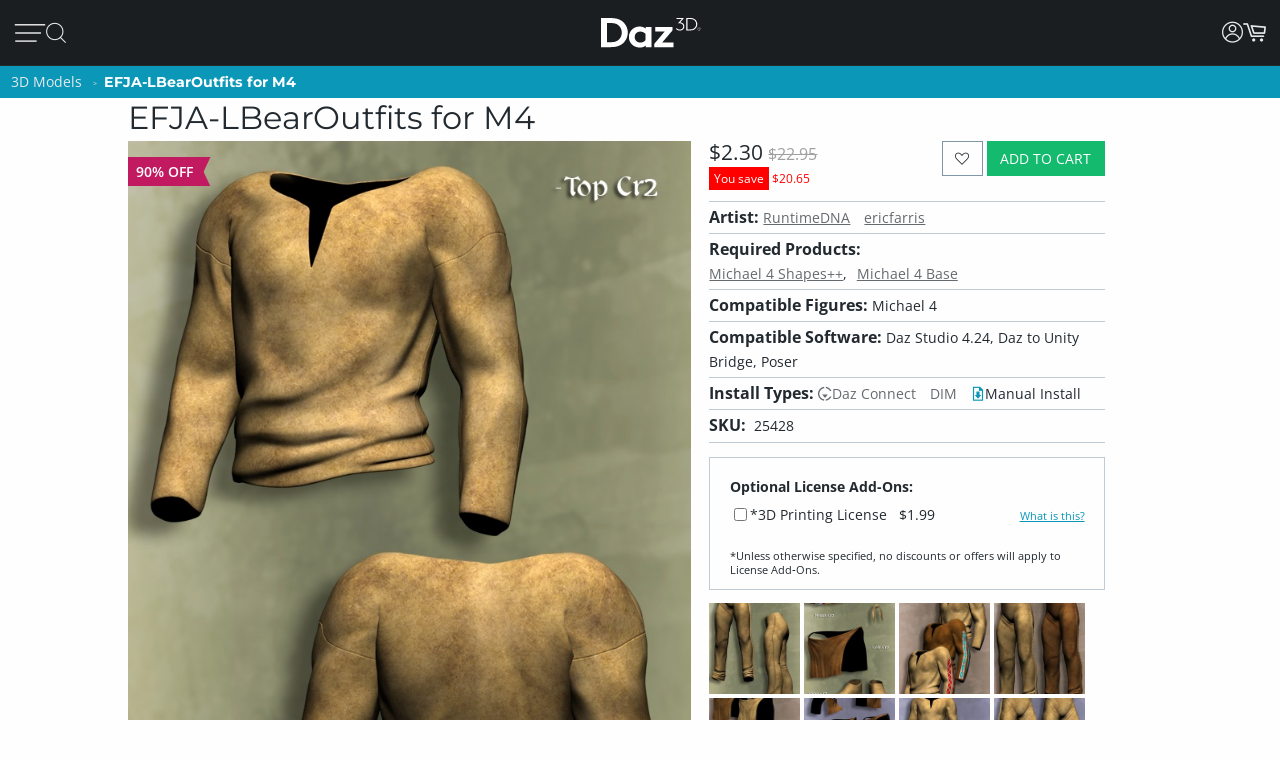

--- FILE ---
content_type: application/javascript; charset=utf-8
request_url: https://www.daz3d.com/dazstatic/slab/getSorts?all=true&jsonp=true&compress=true
body_size: 277761
content:
daz.filter.loadRemotePart("Sorts",{"_hash":"844d8c1c693c601a9fefbc39528c94d9_c","date":"/vgG/fgG/PgG5fgG4PgGyPgGxPgGv/gGtPgGsfgGo/gGofgGoPgGn/gG/PcG4vcGlPcGxvYG9tcGifoG6vkG6fkG5/kG5vkG4/kGyfkGm/kGiPkGgfkG1vgGtfgGs/gG9vkG9PkG8fkGrfkGmPkGi/kGhvkG9PgG5vgG5PgG4vgG1fgG0PgGxfgGxfkGtvkGpPkGofkGmvkGjfkG8fgG4fgG2fgG0fgGw/gGwvgGu/gGtvgGgvoGgfoGgPoG+vgG+fgG6vgG6fgG6PgGyvgGx/gGxvgGwfgGvPgGlvgG+vcGyfAGkPoG+PkG9fkG8vkG7/kG5PkG4PkG3/kGtfkGtPkGo/kGj/kGjvkGm/cGmvcGmfcG+fYGr/gGp/gGnvgGnPgGm/gGmvgGjfgGi/gGh/gG8/cGz/cGj/cGjPcGz/AGmfkGivkGifkGh/kG8/gGpvgGmPgGjPgGhPgGgPgG5fcG4fcG/PMG5dgGovkG8fcGnfcGnPcG7vYG6vYG6fYGl/gGlfgGlPgGj/gGhvgGhfgG//cG/vcG/fcG9/cG7fcG6/cG6fcG1fcGtfcGkPcG9vcG9PcG8vcG7/cG4/cG4PcG3PcG2/cG2vcG2fcG0vcG0fcGs/cGr/cGvfgGuvgGsvgGrvgGqvgGpPgGmfgGkfgG3fcG1/cG1PcG0/cGovcG/PYG+/YG9vYGp/cGpvcGpPcGnvcGmPcGl/cGk/cGkvcGi/cGivcG9/YG7/YG1vYGwPAG3vgG3PgG2/gG2vgG1/gGrfgGrPgGq/gGnfgGkPgG8PcG7vcG6vcG5vcGifgGiPgG0PcGyvcGt/cGo/cGoPcGn/cGjfcGhvcG//YG/vYG9PYG8fYG6PYGyPYGk/YGzPUGxu4G9+wGvOQG+PYG9fYG8/YG8vYG5/YG5vYG5fYG4/YGwPYGtvYGr/YGqPYGnfYGj/YGt/gGovgGg/gG+fcG9fcG7PcG1vcGrvcGrfcGrPcGq/cGqvcGqfcGqPcGzPcGyPcGx/cGxPcGsvcGsfcGsPcGlfcGkfcGhfcGg/cGgvcG+vYG6/YGpfcGofcGh/cG7PYG5PYG4vYG4PYG1PYG0/YG0PYGzvYGyfYGw/YGwfYGo/YGkvYG2/YG0vYG0fYGzfYGy/YGxPYGwvYGvPYGufYGpfYGoPYGmfYGlvYGwfAG3/YGsPYGrfYGofYGmvYGmPYGlPYGjfYGifYGhPYGgvYG9vUG8vUG1PUGuPIG2PcG8PYGpvYGn/YGl/YGjvYGi/YGivYGhfYGgPYG+vUG9PUG7/UG6PUGtvUG3+kG7fYGu/YGuPYG9/UG8fUG7PUG6/UG6vUG5/UG2vUG2fUG2PUG1/UG0vUG0fUGz/UGxfYGtfYGpPYGhvYGg/YG4PUG3/UG2/UGzvUGzfUGyvUGxfUGuvUGo/UGhPUG8vQG6PcG5/cG3vcGzfcGiPcGyvYGx/YGsvYGrvYG+/UG+PUG9fUG5fUG5PUGufUGuPUGt/UGxPMGxfcGvvcG2fYGovYGm/YGyPUGx/UGxvUGw/UGwvUGwfUGvfUGu/UGtfUGs/UGsvUGqPUGp/UGpvUGpfUGn/UGnPUGy/cGyfcGv/cGvfcGvPcGu/cGuPcGtvcGtPcGjvcGgfcGuvYGt/YGkPYGv/UGmfUGmPUGjfUGhvUGhfUGgfUG4fQGzvcGlvcG3vYG3PYG2vYG1fYGvfYGqvYGqfYGp/YG/PUG8/UG8PUG1fUGsfUG/PQG6fUGy/UGyfUGxPUGsPUGr/UGrPUGqfUGovUGoPUGm/UGlfUGj/UGivUGifUGiPUGgPUGt/QGu+sG1/YGjPYG7vUG7fUGlPUGk/UGh/UG+/QG+vQG+fQG9vQG9PQG8/QG8PQG7PQG4/QG4vQG0PQGwPQGnfUGmvUGlvUGkvUGkfUG7/QG4PQG3/QG3vQG3fQG3PQG2/QG2vQGzPQGp/QG1+0GifcGgPcG/fYG2PYGzPYGtPYGs/YGiPYG+fUG3fUG3PUG1vUGvvUGvPUGg/UG7vQGu/QGtPQGnPQGnPYGrvUGq/UGjvUGjPUGgvUG//QG+PQG6/QG2PQG1/QG1fQGz/QGzfQGtfQGs/QGpvQGj/QGl/UG/vQG9/QG5/QG0/QG0vQGyvQGyfQGyPQGxvQGxfQGvfQGuvQGsvQGsfQG8vMG7/MGqvUG2fQG1vQG1PQG0fQGvvQGuPQGr/QGrvQGqPQGpfQGovQGofQGoPQGjvQGxvMGlfYGkfYGgfYGl/QGlvQGk/QGkfQGjfQGjPQGgfQG9/MG9fMGyfMGyPIGxPIG9PEG8+oG6vQGx/QGxPQGw/QGwvQGv/QGvPQGrfQGrPQGqvQGo/QGn/QGm/QGmPQGlfQG5fMGzPMGv/MGvvMGovMGy/QGhvQGhfQGg/QGgPQG//MG+fMG6vMG5/MG5PMG4vMG3vMG2vMG0fMG9fIG7vIGp/IGi/QGifQGiPQGh/QG/vMG/fMG3/MG1fMGz/MGzvMGzfMGy/MGvfMGuvMGrfMG6/IG4PIGivQG+vMG7vMG6/MG4PMGyvMGyPMGwfMGu/MGs/MGpvMGkPMG2/EG/fAG//UG/vUG/fUG4vUG4fUG3vUG0/UG0PUGrfUGpPUGnvUGkPUG3fMGhPMGufIG1fAG1PAG0/AGi/UG9fQGq/QGnvQGnfQGmvQGmfQG8fMG6fMG6PMG5vMG1/MGt/MGsPMGr/MGrPMGqvMGqfMGjfMGtfMGtPMGsvMGpfMGpPMGo/MGoPMGn/MGm/MGmvMGmPMGk/MGiPMGh/MG7/IG1PIGpfIGpPQGlPQG+/MG9vMG7fMG7PMG3PMG2/MG2PMGwPMGsfMGrvMGgvMG5fIG5PIGoPIG7fQGx/MGxfMGw/MGufMGuPMGq/MGqPMGp/MGl/MGkfMGjvMGgfMG4vIG2vIGh+8GzvQGwfQGufQGtvQGsPQGqfQGhPQG9PMG4/MG2fMGwvMGnfMGkvMGmfMGlvMGlPMGjPMGivMGifMGhvMGhfMG/vIG/fIG+fIG9/IG9vIG4/IG3/IGyvIGu/IGnvMGnPMGlfMGgPMG//IG/PIG+/IG9PIG6fIG6PIG5/IG0fIGz/IGzPIGwfIGtvIGjvEGofMG4fIG3fIG3PIG2fIG0vIG0PIGzfIGyfIGt/IGtPIGs/IGr/IGrvIGlvIG//EG3vIGy/IGwvIGwPIGvfIGvPIGuvIGtfIGsvIGsfIGrfIGq/IGn/IGi/IGv/EG//AGp+0G1eEGi/MG7fIG5vIGsPIGqvIGqPIGo/IGnfIGlfIGivIGhPIG5PEG+/AG+vAG0vAG2uIGj/MGg/MGpvIGpPIGovIGofIGnvIGlPIGkvIGiPIG+/EG9vEG5/EGkfIGj/IGh/IGhfIGg/IGgvIG+PEG9/EG9fEG8PEG7fEG6fEG4fEG8+8GxvIGk/IGjfIGjPIGifIGgPIG/vEG/PEG7vEG5vEG4/EG4PEG3/EG3vEGzvEGw+wG1vMG1PMG0/MG0vMG0PMG+PIG8fIG8PIGzvIG/fEG0PEGz/EGtfEGo/EGiPEGwvAGx+8Gxu8Gku4Gke4GkO4GjvIGhvIG+fEG8fEG6/EG6vEG4vEGuPEGt/EGr/EGnvEG3e8GvvIG8/EG5fEG3fEG2fEG1fEGzfEGyfEGxvEGxfEGufEGs/EGsPEGqPEGifEG/vAG7vAG6/AGiOUG8/IG7PIGx/IGgfIG2vEG1PEGzPEGw/EGsfEGrPEGq/EGpvEGkPEGhvEGrvEGrfEGlvEGkvEGjfEGjPEGi/EGh/EG7fAG6PAG5/AG4PAG3/AG3vAG3PAGzPAGsvEGl/EGhPEG+fAG9fAG8/AG7PAG6vAG5vAG4vAG1vAGyvAGxPAGw/AGv/AGnfAG6PEGpPEGlfEGivEGhfEGgvEG+PAG9/AG9PAG7/AG6fAG2/AG2vAG2fAG2PAGzvAGy/AGyPAG8vEGyPEGovEGgPEG5PAGuvAGufAGuPAGsfAGsPAGr/AGqPAGo/AGovAGjfAGjPAGw/IGkPIG2PEGwvEGrvAGrfAGrPAGqvAGk/AGkvAGkfAGhPAG/e8G/O8G0u8G0e8GtvEGtPEGkfEGj/EG8PAG1/AGl/AG1u8GzO8GwO8Gu+8Gme8G1+4Gj+0GlecGkucGkOcGj+cGxfIGv/IGrPIGnPIGm/IGmvIGmfIGmPIG+vEGtvAG7+8Gve8Gp/AGpvAGpfAGpPAGofAGn/AGmvAGmfAGlvAGjvAG/u8G4O8G2+8G1e8Gv+8Gue8Gte8GtO8G+eYGgfEGlPAGj/AGi/AGifAGiPAGhvAGg/AG+O8G9+8G8e8G6+8G2e8Gze8GuO8GmO8Gl+8G+O0Gs+cG3PEGy/EGyvEGwPEGvvEGvfEGu/EGoPEGn/EGnfEGnPEGm/EGmvEGmfEGmPEGzfAGse4G7PEG0/EG0vEG0fEGxPEGuvEGqvEGqfEGofEGk/EGg/EG/PAGju4GvucG9+YGtOYGlOYG7/EGx/[base64]/u4G/e4G9e4G6O4G5u4G3+4G1u4Gw+4Gwu4Gwe4GwO4G8vAG8fAG5fAG4/AG3fAG0PAGx/AGxfAGvfAGs/AGsvAGoPAGm/AGlfAGivAGo+UG4fAGhfAG3+8Gpu8G+O4G9+4G8O4G7O4G4u4G0u4Gye4Gve4G4OwGzu8Gvu8GlO8GhO8Gg+8Ggu8G9u4G2u4G2e4Gyu4Gue4Gtu4GtO4Gnu4G3+wG3e4Gv+4GvO4Gje4Giu4G/O0G6+0G6O0G5+0G3u0G1e0GmOwG+usGlOkGnM4GnvAGh/AG6u8Gn+8GgO8G8+4G1e4G1O4G0+4Gu+4Guu4G7O0G/OYG7u8G6u4G5+4G5O4Gxe4GmO4Gi+4Gie4GiO4G7u0G6u0G6e0G4+0G4O0G3+0G7O8G9O4G7+4G7u4G2O4G5u0G3e0G0e0Gye0GyO0GwO0Gv+0GtO0Gs+0Gq+0G9O8G4e8GxO8Gse8Gre8Gnu8Gi+8GiO8G/+4G++4G6e4G3O4GyO4Gvu4G2u0G9usGtfAGqfAGgvAGgfAGgPAG/+8G++8G+e8G5+8G5u8G1+8G0+8Gge8G7e4Gl+sGlusGlesGnOcGo+8G8O0G7+0G2e0G1u0G1O0Gzu0Gze0Gvu0Gve0Guu0Gpu0GjO0GwuoG4+kG3O0G2O0Gz+0Gyu0Gwe0GvO0Gt+0Gqu0Gqe0GqO0Glu0Gku0GweoGieYGsO8GkO8GxO4G5e0G2+0GoO0Gie0G/OwG++wG+uwG+ewGq+wGy+oG8+YG8+0G8u0G8e0Gpe0Go+0Gju0Gi+0Gg+0G9ewG9OwG5ewGvuwGgOUGy+8GyO8Gj+8G/[base64]/uQGhu0G7OwGyewGyOwGv+wGuuwGuewGuOwGtuwGsuwGsewGpOwGjewG5O0G6+wGzuwGvewGvOwGt+wGoOwGk+wGg+wG/[base64]/OsG8+sG8usG4+sG0esGkuEGp+wGl+wGluwGj+wGhOwG8OsG3+sG2esGyesGyOsGwOsGveoGmOoG9eQG0+wG7+sG7esG6usG4usG3usG1+sG1OsG0usGy+sGwusGv+sGiusGk80Gtu0Gje0GiO0Gh+0GgO0G/+wG5OwG3uwG0uwG+esG6esG6OsG4esG1esGnOsG0ewGguwG/esG3esG2+sG0+sG0OsGz+sGyusGx+sGxusGxOsGw+sGvusGsesGu+0Gsu0Gz+wGzewG+OsG5usGt+sGtusGr+sGrusGoesGnesGp+kGgewGgOwG/[base64]/OoG++oG6OoG5+oG2uoGlucGm+wGkesGiOsGhOsG/+oG/[base64]/eoGsOoGr+oGk+kG+ugG8OoG6eoGxuoGxOoGu+oGt+oGtuoGteoGruoGq+oG9ukG1ekG5+gG1OgGp+YGxuAG3+oG3uoG3eoG3OoGx+oGw+oGv+oGuuoGreoGp+oGk+oGieoGlekG5egG7eoGzOoGyeoGwOoGvuoGuOoGqeoGqOoGpOoGouoGm+oG3ekG8egG/OcGzusG+OoG0eoGsuoGoeoGnuoGluoGleoGkeoGkOoGh+oG/ukG7ukGpukGlOoGj+oGjeoGiOoGhuoGheoGhOoGg+oGguoG+OkG0+kG0ukGzOkG6ugGu+gG8ecG9+QGxNwGousGoOsGo+oGoOoGjOoGi+oGgOoG/ekG/OkG++kG+ukG+ekG6+kG6ekG8+kG6OkG5ukG5ekG5OkG4OkG3ukG3OkGzukGzekGr+kGlukG+egGgeoG9+kG8OkG7ekG2+kG1+kGyukGx+kGu+kGuekGt+kGq+kGn+gG9ucGgOYG/[base64]/ugG9OgG8+gG6OgGv+gG/NcG0OoGz+oGzuoGzeoGseoGrOoGquoG/+kG5+kGtekGo+kGoukGoOkGnukGm+kGn+YG2ekGjukGjekGjOkGi+kGg+kGgukG/[base64]/ecG7ecG6+cGwuYGqOYGueoG7OkGo+gGkugGjugGiOgG/+cG9OcG7+cG7OcG4+cG2+cG1ucGu+cGuucG4eYGnOUG2eAG9OkG4ukG4ekGsukGpOkGoekGn+kGnOkG2OgGqugGoOgGi+gGiugGiegG/ucGtuYG0ekGxukGxOkGwekGvukGvOkG8+cG6ecG2ecG2OcG0+cG0OcGz+cGsOcGoOcGnecG3uYGtukGtOkG1egGs+gG6ucGzOcGuOcGtucGtecGtOcGpecGjucGh+cGhucG2+YGtOUG9OQG3OAGy+kGwOkGuukG/egG/[base64]/uYG4uYG3eYG3OYGyeYGs+YGrOYGqeYG3eUGqeUGgOIGjOEG1ugGuOgGjegG+ecG9+cG6OcG4ecG4OcG3ucG3ecGzecGuecGpOcG2uYGx+UG5OgG2egGxegGvOgGmOgGl+gGlegG+ucG7ucG5+cG5ecGyOcGsucG/+YGp+gGkecGiucGgOcG/[base64]/+IG/+AGqOgG9ecG2ucG1+cGqOcG7+YG7OYGi+YG0uUG0eUGkOUG/OQG++QG+uQGjOcGi+cGvOcGhecGgecG++YG+OYG7eYGuOYGo+YGouYGneYGj+YGjeYG+uUG9eUG5OUGxOYGl+YGluYG/+UG/[base64]/eQG7+QG7eQG7OQG6OQG2OQG0eQGx+QGvuQGveQGu+QG6uQG3uQG0+QGtOQGsuQGq+QGqOQGp+QGpeQGouQGoOQGpuMGwOYGhuYGhOYG5uUGruQGnuQGneQGmuQGkOQGh+QGguQGgeQG9eMG3+MGlOUGuOQGr+QGnOQGjeQGiuQG/eMG+eMG8uMG8eMGy+MGuuMGsOMGmeMG0eIGzeIGteEGpdkG/uUG9+UGz+UGzeUGzOUGwuUGweUGuOUG3OQG2uQGo+QGhuQGg+QG2+MG0+MGouMG++UG8OUG7OUGtuUGouUGoeUGnuUGjOUG7uQG6eQG5+QG5uQGuuQG/OMG++MG6OMG5eMG6OUG5+UGyOUGu+UGuuUGueUGneUGleUG/+QGreQGoeQGheQG9uMG1OMGzuAGzOAG9tUG9OMG8+MG5+MG5uMG5OMG4uMG2OMGuOMGt+MGtuMGs+MGo+MGoeMGoOMG+OMG9+MG7uMG6eMG3uMG1+MG1uMG0uMG0eMGz+MGqOMGn+MGneMGhuMG3OMG1eMG0OMGzuMGzOMGyeMGxeMGxOMGrOMGnOMGiuMG/OIG9eIG9OIG3OIG1+QG1uQG1eQG1OQG0OQGmeQGjOQGi+QG7OMG6uMGvuMGueMGq+MG+uIG1OIG0+IG0uIGs+IGueAG8eQG8OQG4uQG4OQGzeQGwOQGueQGseQGm+QGkeQGieQGxuMGjuMGjeMGjOMG0eEGwuEGp+AGg+UG9uQG0uQGxeQGquQGqeQGpuQGmOQGgOQG/+MG/uMG8OMG7+MG6+MGwuMGgOMG/[base64]/[base64]/uEG8OEG7uEG4eEG2eEG2OAG1+AGwOAGseIGnuIGm+IGgeIG+uEG+eEG+OEG9eEG8eEG6+EG6eEG5OEG3OEG0uEG0OEGxeEGweEGkOEGiuEGxOAGk+IGv+EGs+EGq+EGquEGqeEGp+EGpeEGouEGn+EGkeEGj+EG/OAG8uAG4uAGyOAGseAGsOAGneAG+d8GrdwGm9kG8OIG7+IG7uIGquIGkeIGi+IG4+EGm+EGmuEGmeEGjuEGjeEG1OAG0OAGnuAGnOAGmuAG/N4G6uIG/OEG++EG9+EG7+EG5+EG5uEG5eEG4uEG3+EG3eEGuOEGt+EGnuEGneEGnOEGhOEGoOAGz+IGx+IGveIG2uEGpOEGo+EGiOEGg+EG/uAG++AG+eAG5uAG5eAG3+AG3eAGw+AGweAGs+AGsuAG+t4G5d4G494Gw9AG6OIG5+IG5uIG5eIG3eIGwuIGkOIGj+IG/+EG8uEG4OEG1OEGyeEGtuEGreEGrOEG9OAG8+AGy+AGu+AGuuAGjuIGjeIGheIG7OEG6OEGw+EGuuEGueEGleEGguEG+uAG+OAG9+AG6+AGr+AGpuAGpeAGouAGmOAG+98GqeIG/eEGvOEGtOEG7OAG4+AG2uAG1uAGx+AGvuAGvOAGt+AGtuAGteAGruAGqeAGg+AG/N8G9d8GzuEGh+EGgeEG7uAG7eAGxeAGuOAGpOAGoeAGieAGheAG/[base64]/94Gw94GtNkGwuAGleAGlOAGst8Gi98Git8Gg98G/d4G994G9d4G4d4Gvd4G9N0GutwGl+EGluEGk+EG6eAG6OAG5OAG4eAGmeAGiOAG/98G/[base64]/t4G9N4G894G8d4G2N4G194G/[base64]/[base64]/N0G0N0Gjd0G+9wG4NwGqtwGiNwGk9kG/8wGs94Gnd4G/d0G+N0G1d0Gwd0Gv90GnN0Gm90Gmt0GmN0Gj90G+NwG9dwGtNwGi9wGw9sGv94GiN4Ght4Ghd4G9t0GyN0Gx90Gxd0Gw90Gwt0Gq90Gjt0Gid0GktwGg9oGvN0Gqd0GlN0GkN0GjN0G99wG89wG8dwG3dwG2dwG2NwG19wGydwGkNwG89kGmdkGrN4Gmt4Gl94G/twG/dwG/NwG4dwG2twG0dwGytwGrtwGndwGl9wGltwGk9wGj9wG/NsG9NsGl9kG790G7t0G590G5t0G5N0G490G4t0G2d0Gyt0Gmd0Gk90G9twG9NwGv9wGyNoG49cG6d0Gut0GsN0Gl90Gld0G69wG6twG6dwG6NwG3NwG09wGhtwG+NsGu9sG/tYGsNYGrdMGwc0G5dwG1twGvNwGq9wGqdwGodwGntwGhNwGgtwGgdwG/tsG/[base64]/toG/doG/NoGtdoGt9wGs9wGldwG9dsG89sG8tsG8dsG1NsGtNsGotsGlNsG6toG6doGvNoGq9gGr9wGpNwGm9wGidwGs9sGptsGntsGndsGktsGjNsGgdsGl9oGk9oG/9kG+9kGrNkGk9gG7dsGudsGrdsGh9sGg9sG4doG29oGutoGptoGitoGidoGgtoG/dkG89cG7NsGtdsGp9sGoNsGn9sGtNoGs9oGrdoGq9oGqdoG/[base64]/9oG+9oGltoGjtoG/[base64]/9gG/tgG/NgG99gGzNgGy9gGydgGv9gGuNgG7NgG59gG5NgG49gG4NgG3dgG2dgG1NgGw9gGu9gGutgGudgGttgG2tcGm80GhbcGr9oGpNoG+tkG9tgG9dgG1tgG1dgG09gG0tgGvdgGr9gGrNgGltgGidgGhtgG9NUGntkGmtkGlNkGitkGg9kG/dgGtdgGtNgGs9gGstgGsdgGrdgGkNgGitgGiNgG/tcGvtcG69gGoNgGn9gGntgGm9gGmNgGktgGj9gGh9gGgtgGgdgG7tcG5NcG2NcG19cGu9cGutcGmtcG4NYG5NAGpsQGosgG198GrtkG4tgG39gG3tgG2tgGvtgGrtgGo9gGotgGl9gG/9cGt9cGttcGmdcG+dIGqtgGqNgGp9gGptgGpNgGjdgG/dcG8dcG6NcGrdcGpNcGotcGktcGjdcG89YG8tYG8NYGz98G7NcG6tcG0NcGztcGr9cGptcGpdcGoNcGj9cGjtcGhNcGgtcG/[base64]/[base64]/[base64]/9UG/tUG/dUG/NUG5dUGztUGwNUGu9UGsdUGmtUGhdUG6dQGktQG6NMG2t8G+tUG+dUG+NUGt9UGttUGtdUG8dQG7dQG69QG59QG9tMG8dMG7tMGzNMGutMGtdMGstMGnM0GtMkG/cgGncgG7tQG7NQGlNQGj9QG2tMGr9MGptMGodMGntMGmdMGiNMGh9MGhNMG/9IG/dIG9NIGrNEGqdEGp9EGptEGpdEGwdAGptAGjNQGz9MGztMGw9MGuNMGttMGsNMGqNMGo9MGoNMGndMGmtMGldMG/tIG8NIG79IG5tIG4NIGuNEGt9EG29YG2tYGxNYGudYGtdYGr9YGotYGiNYGutUGudUGstUGk9QGkdQGkNQGitQG+NMG09MGzdMGrtMGpNEG/dAGrs0G/[base64]/MgGltYGgtYG89UG/dQG/[base64]/9AG8tAG8NAGzdAGwtAGvtAGvdAGvNAGmtAGo8sG48UG0tAG0NAGzNAGpNAGo9AGotAGntAGm9AGjdAGg9AGgtAG+s8G+c8G+M8G7s8G688G2s8G2M8G0M8Gvc8G+c4GrdEGq9EGqtEGntEGitEGidEGiNEG9dAGtNAGrdAGn9AG/88G388GzM8Ghs8GvcUGu8UGlsEGr8AGqNEGn9EGgdEG39AG1tAG1dAG0dAGgdAGgNAG4M8G2c8G1c8G1M8G0s8G0c8Gzs8Gzc8Gyc8GyM8GmNMGl9MGltMGkNEGj9EGg9EGgtEGgNEGytAGwNAGv9AGoNAGndAGjtAG/M8G988G8c8G788GwcQGp8QGkMAGq9MGkdMGj9MGhtMGg9MGgtMGgdMG8dIG6tIG6dIG5NIG8dEGvdEGr9EGk9EGjNEG/NAG59AG49AG3tAGt9AGs9AGodAGnNAGitAG7c8Gts8Gm88G4c0G69IG29IGndEG/tAG9tAG69AG4NAGrtAGq9AGmdAGmNAGkdAGhdAG5s8Gqs8Gj88G9c4GzM4Gh84G/NIG+tIG19IG1tIG1dIGw9EGwdEGrtEG9c8G9M8G888G8s4Gn84GpcwGuMsGt8sGr8sGq8sGqssGp8oGgsYGytEGydEGutEGttEGsNEGhtEG+dAG+NAG6NAGztAGydAGyNAGxtAGuNAGstAG/c8Gpc4Gns4G/sgG/[base64]/s8Gt88Gos8G9M4Gtc4GtM4Gms4Gk84G/[base64]/c0G/M0G+80Gyc0Ghs0G/swG1NAG09AGxNAGttAGsNAGlNAGktAGjNAGi9AGidAGh9AGhtAG6c8GuM8Gh88GmM4Gl84GvM0GtM0Gr80GrsgGgMcGldAG6M8G5M8G488G4s8G/M4Gzs4Gqs4Gp84Gps4GpM4Gnc4Gks4GiM4GgM4G/[base64]/MwG5swGv8wGvswGqcwGwMsGvMsGg8sGqc8GqM8Gpc8Go88Gy80GpM0Gks0GjM0Gis0G9cwG78wG68wG48wGxswGwcwGm8sGmssGmcsGnMkGmMkGuMcGxqwGkM8Gjc8Gic8Gg88Ggc8G/84G/c4G5c4G3s4Gy84Gw84G+c0Gqc0Gns0Gl80Glc0G88wGy8wG4ssGussGucsGsMsGkcsGhc8GgM8G/[base64]/ssG/csG/MsG+8sG480G/[base64]/8oG/MoG9coG7coG6coG4soG28oG08oGqsoGpsoGocoGoMoGlsoGjsoG6ckG5skG4ckG3skG6csG5csG0ssGycsGx8sGgcsG88oG6MoG0coG0MoGvcoGtsoGrsoGrMoGq8oGqMoGpcoGpMoGwswG9ssG3ssGyMsGl8sGlssGlcsGlMsG/[base64]/[base64]/soG+soG9soG6soG58oG3soG1coG1MoGx8oGxcoGxMoGn8oGkcoGt8cGhccGpsUGpcUGpMUG8coGucoGtMoGs8oGsssGw8oGwMkGsskGq8kGqskGqckGjckGhskG/[base64]/8cG+scG+ccG9ccG7ccG58cGlMcG/cYG1MUGn8AGvskGu8kG68gG28gG2sgG2cgG2MgG1cgGzMgGt8gGtcgGtMgGrMgGnMgGi8gG/[base64]/[base64]/4FyeQGs9IGxcgGs8gGocgGk8gGvccGqscGnccG+MYG6cYG5sYG5MYGxsYGpcYGzcgGjsgGh8gG6ccG5scG3McGwscGvscGtccGtMcGsscGh8cG9sYG3sYGycMGicIG/MEG0NIGvcgGvMgGj8gGhMgGg8gG/scG8scG08cG0ccG0McGzscGy8cGyccGx8cGmccGkMcGrcgGqMgG0scGmscGmMcGkccGjMcGi8cG/[base64]/8UGtMUGjdIG48cGzMcGwMcGuccGsccGsMcGrccGjscG28YGysYGo8YG6MUGm8UG27cGnMcGlscG7MYG2sYGn8YGnMYGicYGh8YGhcYGhMYG/MUGq8UGlsUGj8YGjsYGisYG9MUG8sUG8MUG6sUG38UG3sUG3cUG2sUG0sUG0MUGz8UGzMUGi8QGq8cGrsYGosYGmsYGi8YG/cUG2MUGxcUGwMUGs8UGlcUGlMUG2MMGtscGiccGiMcGhscGhMcGg8cG/MYG+cYG98YG8cYG0MYGzsYG88UGucEGlcEG48YG18YG1sYG1cYGkcYG8cUG7cUG1cUG08UGyMUGx8UGxsUGisUGw8MGwcMGwMMG/8EG29EGvcYGusYGuMYGtsYGtcYGpsYGncYGgcYG+MUG28UG2cUGv8UGq8YGpMYGnsYGmcYGmMYGlsYGlcYGlMYGjMYGg8YG/[base64]/cQG/MQG7cQG68QG5MQG48QGpcQGysMGhdIGnMUGk8UGhMUG/[base64]/MMG58MG5sMG18MGz8MGxcMGr8MGoMMGksMG/sIG98IGncEG3LkGksUG98QG5sQG5cQG3cQG3MQGx8QGwsQGusQGucQGtsQGtMQGssQGmMQGosIGocIGoMIGjcUGjMUGi8UGicUGhcUG+sQG7sQG4cQG1cQG0sQGw8QGqcQG/cMG28MGvdIG+MQG6MQG1sQGysQG8MMG68MG6sMG6cMG3cMGzsMGxsMGzcAGoLgG/qAG/8QG8sQG7MQG38QG2sQGuMQGt8QG/sMG0MMGpcMG2cIG1MQG08QGzcQG2cMG1sMGsMMGqcMGjcMGicMG/[base64]/8MG7sMG7cMGusMGtcMGssMGrcMGg8MGgcMG/MIG1sIGlb0G298G3MMG1cMG1MMG08MG0sMGq8MGqsMGp8MGpsMG/[base64]/[base64]/[base64]/MAG+MAG8cAG8MAG38AG3MAGxMAGw8AGwMAGvL8GnrgG/[base64]/sAG+sAG+cAG9sAG9cAG5cAG48AG4sAG08AG0sAGxsAGp8AGm8AGtL4Gl70GprwGucAGqcAGoMAGncAGmcAGmMAGlcAGhMAGg8AG/L8G+r8G978G5L8G378Gi78G9L4Gyb4Gqr4Gv8AGtcAGrMAGqMAGpsAGhsAGgsAGgMAG/78G/[base64]/L4Gwr4Gwb4Gv74Gu74Gsr4Gpb4GpL4Go74Gor4GnL4Gmr4G5b0G4b0G/r8Gx78G+L4G9r4G9b4G874G5r4G5L4Gyr4Gm74GlL4GkL4Gj74GjL4Gi74Gg74G/[base64]/70G/r0G+r0G470G4r0Gx70Gur0Gtr0GlL0Gkr0G+LwG7b0G7L0G3b0G2r0G2b0G2L0Gy70Gvb0Gob0GoL0GmL0Glr0Gj70Gib0G/7wGz7wGzbwGurwGmbwG370GxL0Gwb0Gu70Gtb0GqL0Gi70Gir0GiL0Gh70G/[base64]/[base64]/LwG+7wG97wG47wG27wGkLwG27sG2bsG2LsGsbsGmrsG5LoG0roGvbkG6LwG57wG5bwG5LwG4rwGw7wGpbwGkrwGkbwGj7wGjbwG67sGwrsGwbsGv7sGursGubsGtrsGs7sGrrsGmbsGkLsGjLsG6LoG/bkGybgGhbIGsK8Ghr0G6L0G0L0Gzr0Gq70GjL0Ghb0GhL0G8rwG8LwG67wG2bwGzLwGybwGwrwGn7wGhrwGhbwG6LsG5LsG4LsGuLsGiLsGubAGrrAGqrAG0aMGvtIGwtIG7LwG5rwG3LwG2rwGvLsGsLsGn7sGnLsGmLsGl7sGh7sG/boG9boG47oG3LoG2boG2LoG1roGvrgGltkF+bwG4LwG1rwG0rwGnrwGi7wGiLwG4rsG3rsGzLsGyrsGxLsGp7sGorsGlLsG+7oGproG9rkG9bkG8LkGlNIGobsGoLsGnrsGj7sGibsGgbsGgLsG/LoG+LoG9roG7roG7boG6boG4roG2roG17oG07oGuLoG+7kG7rkG67oG6roG57oG4LoG37oG1boGu7oGs7oGn7oGnLoGmboG/[base64]/bYG/LYGzKwG4bsG0LsGzrsGtbsGsrsGqrsGm7sGirsG+roGpLoGo7oGoLoG5bkG8LgGubgG1qwGrroGrLoGlLoG6bkG57kG37kGs7kGsLkGr7kGrrkGmrkGiLkGh7kG9rgG8rgG7bgG7LgG/bcG2N8GyLsGx7sGvbsG+boG7LoGrboG27kG2rkG2LkG1bkG1LkG0bkGz7kGzrkGyrkGtrkGprkGlrkGirkGibkGhbkGrLgGgrIGrK8Gk7sGkrsGhLsGg7sG8boG77oG5roG5boG3roG27oGtboGqboGqLoG77kG0LkGtLkGsrkGoLkGza4G+9EG/7oG/roG9LoG87oG8roG8LoGsboGy7kGwbkGo7kGmbkGmLkGl7kGlbkGgbkG6akGybkGu7kGk7kGkrkGj7kGi7kG+bgG6LgGxbgGw7gGuLgGt7gGnLgGvrcGpLUGs6gGuJYG/NEGxdoFsdoFr9oFz9gF/tcF69cF6tcF6dcF6NcF5tcF5NcFstYFoboG/LkG7LkG67kG5rkGxLkGw7kGwrkGwLkG/bgG/[base64]/LcG+LcG9rcG8LcG3LcG1bcG0rcGr5UGy98GodIGhrkGwLgGmLgGlrgGi7gGh7gGhLgG8rcG37cGy7cGybcGx7cG46gG97cG7rcG5rcG5LcG47cG4LcGvLcGoLcGkrcGn7YG46kGiagGkKYGldIG/7gG/[base64]/7YG+7YG+LYG1rYGrLYG/LUG+7UG+bUG7bUGrbUGp7UGoLUGkLUGj7UGhKIGwuQG69EG+bcGwLcGubcGuLcGr7cGqbcGnbcGj7cG6rYG1bYGqbYGzrUGrrUGqLUGprUGn7UGiLUGh7UGgrUG/rQG3agG8tEGt7UG+rcG9LcG4rcG4bcG3bcGw7cGu7cGurcGsrcGsbcGircG9bYG8bYGgLUG76gG3qgGyd8Gg7gGgrgG/7cG/rcG9bcG8bcG7bcG7LcG2rcG2LcGzbcGxLcGxLUGvrUGuLUGtLUGpbUGlrUGwbAGwLAGjKgG5aMG0dEG6rcG6bcG1LcGz7cGzLcGxbcGgLcG/rYG+rYG2LYGrbYGoLYGv7UGtbUGsrUGq7UG8rMG8bMG7rMG5bMGvagG09EG4LYG3rYG3bYG1LYGrrYGqrYGnrYG/[base64]/7QG/bQG+7QG+rQGl7QG+rMGjrMGiLMG3LIG+LEG5LEGqbAGqpkG9NEG8LYG17YGq7YG+LUGu7UG57MG5LMGz7MGzrMGjbIG/rEG+bEG4rEG1LEG6LAG0bAGzbAGw7AGtrAGs7AGj6EGiJYGsdIGh7MGr7IGjrIG/bEG/LEG97EG7LEG5rEG5bEG4bEGkrEGkLEGgbEGzrAGt7AGrLAGnLAGmbAGq68Gy64GxKUGyLAGx7AGxrAGxbAGxLAGwrAGurAGtbAGtLAGsbAGsLAGpbAGlbAGibAG968G/[base64]/[base64]/KoGz6oG5KkGw6kGgagGv6IGk6EGmZsG4KcG36cGx7MGrLIGpLIGlLIGvrAGvLAGuLAGrbAGkrAGkbAG8K4G7q4G2K4G064GyK4GlK4G0a0G+awG9qwG06wGv6gG/[base64]/[base64]/qwGx6sGv6sGvqsGvasGgKsGvqoGzakGi6gGs6IGnKIGmqIGmaIGm6EG8bEGorAGna0GzawGr6oGkKkG+agGtKgGkqgGjqgGyKYGm6UG+KMG2KMG1aMG1KMG06MG/aEGnqAGhKAGgKAGqp8GupsG8NEGuasGtqsGs6oGsKoG+KkGz6kGyakGsqkG86gGgKgG/acG6KcG4acGwKcGwKUGiaUG/6QG+qQGh6QG5ZkGhasGuqoGsaoGvqkGvakG8KgG56gGragGkagGtacGsqcGsacG0qYGz6YGvaUGh6UGgKUG3KQG26QG96MGxa0G2aoG2akG7agG7KgG6qgG5qgG5agG5KgGy6gG06cGyaUGv6UGjaUGjKUGi6UGgaUG/[base64]/tEGhKgGg6gGtKcGrqcGnacGxqYG+aUG96UG2qUGw6UGraUG7qQG7KQG6qQGrqQGwaIGuqEG+J0G4p0Go5sGtZoGgtIGvaoGtaoGzKkGyqkGv6kG16gGgqgGr6cGzqYGxKYGz6UGzqUGzaUGzKUGwqUGhqUG/KQGt6QGo6QGk6QGiqMGq6AG/[base64]/aIGuaIGk6AG2ZwGgo0Gy6kG+6gG+qgG96gGwqcGxaUGjqUGhaUG/[base64]/[base64]/[base64]/6EG/qEG+6EGsqEGsaEG7Z4G26MG0KMGraMG16IG1KIGzaIGzKIGj6IGjKIGiKIG/[base64]/aAG9aAG8KAG5aAG0aAG/5oGiNIG6KEGv6EGo6EGoqEGoaEGnqEGnaEGmqEGi6EGhKEG/[base64]/Z8G4p8G1p8Gx58Gvp8Gt58G+Z4G9p4G5Z4G4p4GyZ4GkNIG46AG4aAGm6AGmKAGlaAGlKAGkaAG/58Gu58GsZ8GrJ8G954G854G950Gy5sGlpcG75UGxdwFh6EG+qAGl6AGkKAGiqAGm58G9J4G5p4G0p4G0J4GyJ4G/KAG+6AG8aAG76AG7KAG6qAG6KAG5qAG5KAGzKAGyqAGjaAGqZ8Gp54Gpp4G2aAGxqAGv6AGu6AGuaAGuKAGsKAGrKAG+Z8G254G2J4GlJkGqZUGqJ8Gop8GjZ8Gi58GiZ8Gg58Ggp8G/[base64]/[base64]/ZsG6psG1JwGiJwG/psG/[base64]/[base64]/5kG+pkG5pkG4pkG3pkG8JgGvZgGuZgGuY8Gi5kGupgGsZgGjZgGipgGgpgGgJgG/JcG5ZcG3ZcG15cG7JYG+o8G7ZoG9JkGvZkGu5kGt5kGspkGgpkGkJgGj5gGi5gGh5gGqpcGipcG/ZYG7pYG5ZUGtpMG15kG0ZkGkZkGjpkGipkGgZkG9ZgGxJgGk5gGjpgGjJgGhJgG+5cG1ZcGweQGgZgG/[base64]/5QGz5QGgZQG/[base64]/[base64]/IwGn4wGm4wGlowGzYoG5okGjb8Gx44GlI4G340G0Y0GxI0Gv40GqY0Gp40GkI0Gi40Gio0G/owG3ZAGwY4Gl44G+o0G5I0Guo0GsI0GrI0Gk40GkY0Gho0G+owG94wG0ooG5YkG5I8GzY8GvI8GvI4GlY4G3Y0G3I0Gvo0Goo0G0YwGzowGzYkGto0GtY0Gso0Gr40Gq40Gqo0GqI0Gg40G+4wG6YwGsoMGr/4F6t0F2I0GhI0G/YwG+IwG84wG8owG8YwG74wG4YwG14wG1YwGu4wG+ogGtLEG+7AG140G040G+YwG34wG3IwG2owG2YwG1owGwYwGkowG/osGtYoGsY0GpY0Gl40GlI0G/4wG9YwG9IwG8IwG54wG4IwG3owG24wG2IwGhIsG54kGgo4G/40G4Y0GyY0Gjo0GoYwGoIwGnowGlYwGh4wGzdIGsIwGq4wGqYwGpIwGmIwGl4wGlIwGk4wGjIwGiIwGhYwGkt4Fst0FpI0GyIwGw4wGuYwGuIwGqowGoowGkYwGjowGi4wGhIwG9osG/IoG+4oGyYwGt4wGrIwGpowGjYwGgowGgYwG3IsG1IsGwosGvYsG/ooG/[base64]/YkG+4kG8YkG44kG+oQGhL8GnIwG9ooGxYoGxIoGwYoGwIoGuIoGh4oG+okG4IkG1okG4ocGgoUG8/8Fi/4F9IoG44oGhIoG/okG+IkG9okG7YkG7IkG4okG34kG2YkG4YcG5IkG3okG3IkG24kG2okGzokGuokGuIkGt4kGtYkGtIkGr4kG0bEGiLEGnIoGiIoG6YkG6IkG2IkG1YkG1IkGxYkGwIkGvokGvYkGmv4F3YoGtooGxIkGw4kGsYkGsIkGpYkGnYkGmYkGl4kGkokGjokG0f0F5/QFybUGm7EG5bAGw7oGwroG/4sG9YsGv4sGvosGs4sGsosGqYsG5IoG4ooGwooGv4oGvYoGhooG94kG9YkG9IkG4YkG5f4F5P4F4/4F4v4F4f4Fjr8GmbEG4rAGjYoGy4kGyokGxokGwokGq4kGoIkGiIkG//8FgP8F97UGvIkGu4kGookGnIkGk4kG/IgGgoQG94MGuIMGpYMG4IIG0IIG8YAGo4AG3/8FneMFxdEFltIG/4kG8IkG74kGz4kGzIkGuYkGrokGpokG8oMGgIMG04kG0YkGs4kGnokGiYkG/YgG+4gG2oIG0oIGm4kGi4kGuIYG94QG54QGjYQGgIQG9IMGgoMGkIIGzYEG7YAG8f8F34YGmYYGjoUGxYMG9IIG6IIG04IG9YEGuIEGmYAGhoAG8v8F6v8FrP8F1/UFgN4FssoGu7EG/rAG/60GwboGwLoGwYkGtokGrYkGrIkGqokGqIkGpIkGo4kGoYkGmokG/IYGsf8Fl/4FtfoFtPoFs/oF7vIF7fIF7okG6okG14kGv4kGqYkGkYkG+YgGyoQGwIQGtIQG2IIGhYEGn4kGlYkGkIkGj4kGjIkGh4YGl4QG0YIG4oEGy4EGtoAG9P8Fn/8Flv4Fj98Fk78GsokGlokGlIkG/4gG/ogG0YYG5YIG7IAG64AGhf8Fg/8F64MG+/8F7/8F5/8F5P8F4P8F3v8F3f8F3P8Fy/8FlP8F0LEGibEGv4AGu4AG6P8F4/8Fzv8Frv8FqP8Fjv8F5v4FptoF2oMGm4IGl4AG7v8F6f8F4v8F4f8Fuv8Fpv8Fo/8Fnv8Fi/8FpP4FyeAFyocG7IYG04YG2oUGoYQGnYQGkoQGkIQG7P8F7v4Fzv4Fy/4FqP4Fo/4F0d0FotIGgYAG8P8F6/8Fr/8Fof8Fm/8Flf8Fkv8Fj/8Fhv8F3LUGsP8Frf8Fq/8Fk/8Fkf8FkP8F8P4F7f4F5/4Fz/4FheAFvd8F/d0F5f8FhP8Fgv8Fgf8F+/4F8f4F0P4Fqf4Fnf4Fhv4Fl7wFxbEG9LAGvoAGlv8F//4F9P4F8v4F7P4F6f4F6P4F3P4F1v4F7oAG5v8FjP8Fiv8Fsf4FsP4Frv4Fpv4Fnt8Fgt8F0tUFs/8F3f4F2P4F1f4F0/4F0v4Fp/4F8v0F3vsF7PMFud8F+twFr7EG+bAGv7oGvroGwP8Fuf8FuP8Ft/8Ftf8FtP8Fsv8Fp/8Fpf8FpP8FmP8F3v4F2/4FrP4Fq/4FoP4Fnv4Fh/4Fh/0Fhv0F3PkFg+oFq+kF4d8F4N8ForYGif8FiP8Fh/8F/P4F8/4F3/4F2f4F0f4Fyv4Fpf4F9v4F4P4F1/4FnP4Fm/4Fj/4FjP4Fvf0F6vkF4fkFl/gFnd4F/doFqbEG5rAG7/0F6P0F3v0FzP0F8fwF1/wFpfwF3/sFyfoF2v4F1P4Fzf4FzP4Fjv4Fif4Fgv4F3PsFw/sF5PoFhb8G6rQG8vwF1vwF1fwFovwFlfwFkPwF8/sF3fsFkvsF6PoFwLEGgrEGo/wFzfsFnfsFlfsFk/sFkfsFuvoF9PkFmfgF7N8Fqt8F6d4Fw9oFl64G9f4Flf4FlP4Fjf4Fiv4F6v0F0P0FuP0FrP0Fp/0FmP0FyPsFjvoF+t8F39EG8ogGg/4Fzv0F2PwF4vkFjPgFjPUFifUFoOEFp+AFn/4Fmv0F5fsF6/kFlvgF5/cF2PcF/PIFrPIFi+QFp98F+N4FzLEG6f0Fmf0Fiv0Fif0F5/wF1PwF5PsFw/oFrvoF6PkFlbEG3LAG85cGpPwFm/sFsPoFn/oFjfoFgPoF3/kF3fkFv/0F5vkFuvgFqfgFnvgFmPgF+vcF4/cFjfcFzfUFv9MGxLEGiP4FnP0Fi/0FnvsFnPsFlPsF4/kFxvMFveMFst8Fjd8F0NgF9JcGiP0F5vsF8PoF+PcFmPcFzfQF+eoFlOoFoukF8+MFsuAFyrEGuZ0Ghf4FhP4FmfsFmPsFl/sFlvsFkPsFr/oFrPoF5PkF3vkFivMFhfMFuOUFvboGvLoGmvsF9voF7foF5foF4/oF4voF1PoF0voFt/oF9vkF5/kF5fkF2/kF9+AF+d4FoN4Fl94FlN4Fid4FiN4Fv9sF7LAG2q4G2YMG9fkF6fkFpfgFmvgFh/UF+vIF9/IF8fEF++MF+d8F6fcF3vcF7vQFjfMF+OgFhuQF2+MFu+MF+OAFvuAF4pcG1/MF0fMFt/MFmfMF+vEFleUFv+MFvOMFtuMF8N8F2IMGxfoFrfoFkvcFpvMF+PEF0OkFsekFh+kF9t4F4t4F690FqdsFmLEG4bAG3KEGk7oGkroGs/gFsPgFrfgFqvgFpvgFh/gFhvgFhPgF+fcF1/cFz/cFovcFl/cFvfYFovUF8fQF3/QFgPQFqvMF5fIF8PEF4N0F3t0FyN0Fx90FiPcF+/EF9vEFvusFiesF0eoFpukFkekF798FjNoGj9IGk7IG3oIG6PcFnPcF9vMF8vIFjOYFoOMF598Fqd8Fmd8Fk98FjN4FqdoFi9kFpNUG5NQGzbEG7ogGufUFp/UF2vQF0PQFzvQFzPQFy/QF1esF1OQFo98F7LUG+fIFwPIFouMF4uAFq+AF5t8F298Fx98FrIMGg+AF9t8F898F6d8F6N8FxN8FuN8Ftt8F2Z0GhJ0GjvIF8vEF9d8Fw98Fvt8Fsd8FsN8Frd8FqN8F79wF2tkF3tcFxrUG45cG/PEF8/EF2+oFz+oF9ukF5OkF8eMF0OAFzeAFq98F8s8F0LUGyJ0G3oMGqfwFmeEF8d8F7t8F6t8Frt8FpN8FoN8Fn98FlN8Fi9sF/r4G6LUG0uAFquAF5d8F5N8F498F0d8Fzt8Fv98Fr98Flt8F7N4F+dwFh9wFg9wF1t8Fz98Fzd8Ft98Ftd8FtN8FnN8Fjt8F/94F/d4F6r0BndQGirEG95AG2Y8G84EGmt8Fg98F6N4F0t4Fu94Fxt0FxN0Fwt0Fud0F/NwF+JAG/t8Fot8Fod8FmN8Fit8Fgd8F694F6t4F5t4FzN4Fl/[base64]/N4F8t4FsN4Fpt4F990Fw90FhN0F69wF+9sF99sF8dsF8YgGrYMG/t4F4d4F/tsFwNIF1MgF3p0GsZ0Gq48G7v0F8N4F7t4F2N4Fs94Fod4Fj94F3N0F1N0F/9sF9tsF85AG4N4F3N4Fot4FmN4Fh94Fht4FhN4F/N0F1dwFsNwFhJEG3IMG//sF0d4Fxt4Fmd4Fld4Fk94FkN4F9d0F890F490Fht0FqtsFw9UFxo0Fj7oGjroGh98Fht8Fhd8F1d4Fyd4FvN4FnN4Fmt4Fjt4Fhd4F8t0F590F5t0F5d0F29wFn9sFntsFndsFnNsFm9sF3J0Gmp0Gxd4Fit4F/t0F+90F+t0Fv90Fvt0Ft90Ftd0Fjd0F0NwFy9oGubEG/bAGsJIG348Gg4MGjd4Fi94F+d0F8d0F6d0F6N0F5N0F4t0F4d0Fu90Fm90FgtsF3NoFsc8FntIGg94Fgd4F/90F7d0F7N0F2N0F190Fs90Fnd0Fx9wF/74GnpIGqd4Flt4Fgt4F290F1d0F0N0Fzt0FzN0Fm94Fzd0Fy90FuN0FtN0Fpt0FmN0F9twFg+UFnt4F790Fyd0Fut0Fpd0Fj90Fjt0F6twF3twF3dwF59oFvZwFwLUGp94FpN4Fo94Fkd4F+N0F9t0F9N0F8N0F7t0Fvd0FqN0Fo90FoN0Fn90FkN0F/9wFzNwFm9wF+ZAG390F090Fqd0Fmt0Fld0Fg90Fgd0F09wFwtwFv9wFtpIGmZEG3Y8G2d0F1t0F0t0Fsd0Fod0FgN0F9dwF9NwF6dwFytwFydwFqtkF5dgFrNUG3NMGz90Fxd0Fp90Fl90Fk90Fkd0F/dwF+9wF99wF8dwFhtIGi48Glt0F89wF5dwF2NwFz9wFzdwFt9wFtdwFrtwF4tsF8ZAGwd0F4dwF2dwF1twFyNwFwNwFvdwFstwFsdwFpNwFmtUFnrEG7rAGvIMGtPUFq90FpN0Fot0FlN0F4twF3NwFxtwFwdwFmNwFhNwF4NoFj9gFj5EG7/UFxNwFjboGjLoGr90Frt0Fqt0FnN0Fmd0FjN0Fi90Fit0FiN0Fh90F/twF+NwFrdoFttkFtNkFsdkFrdkFqdgFhr8Gt+QFkt0F5NwF2twF0dwFw9wFuNwFttwFgdwF89sF4MkFwrQGvoMGgt0FztwFvtwFu9wFmdwFhtwF8tsF6NsF5dsF2NsFvtoF0dYFp80Fo78G17EGlZEG/vsF19wFy9wFutwFudwFs9wFr9wFq9wFodwFmtwFjNwFmpIGs/UF0twFkNwFiNwF9dsF69sF4NsF3tsF1tsF09sFxtsFj54G34IG49wF4NwF39wFtNwFqdwFn9wFl9wF3dsFvdsFlNsFkdsF3dgFl5EG+v0FjdwF/NsF+dsF79sF7dsF3NsFttsFl9sFgdkF/[base64]/[base64]/9oF79oFxNoFxtkFq9cF5NUFy4MGsPwFtvUF0dsFztsFpNsF6doF5toF39oF2doF2NoF09oFqNoFuK4Gz50G6pwGhdsFhNsFg9sF/toF/NoF+toF+doF6NoF5doF4toF2toFzdoFpdoFzNgFudgFz9oFzNoFy9oFydoFtNoFsNoFqtoFgtoF69kF49gFq78G4YIGr/UF8OQFnOMFutoFrtoFq9oFotoF+9kF+tkF+dkF+NkF2dkFpNgF3NYFt9IFhdEFuq4FmLIGt50GwvUFiboGxNsFvNsFudsFs9sFstsFrtsFodsFmtsFmNsFltsF8doF7toF1toFi9oFttoFp9oFk9oFitoFiNoF/dkF7tkF19kFwtkFntUFjp4GxoMGgfwFm/AF3toF19oF1doFlNoF7NkF5tkF5dkF5NkF39kFydkFotgFyNcFw9oG+dQGw48Gx/oF4doFpNoFoNoFktoF6NkF3tkF3dkF29kFp9kF99gF69gFh6cGhqcGxZAG+usFwdoFv9oFvNoFj9oFjtoF9dkF9NkF6tkF2NkFmNkFzIMGnNoF99kF7dkF49kF4tkF3NkFw9kFwdkFtdkFiNkFv6oG9/cFkPIFj/IF7OQF1NkF0dkFzdkFy9kFytkFxNkFv9kFvtkFvdkFvNkFjdkFmNgFgNgFndUF8rUGl6cGlqcGu/0F3voFsbMGsLMGytoFyNoFwtoFvdoFu9oFuNoFs9oFstoFodoFn9oFntoFndoFm9oFjdoF5NgFltQFopIGhZEGzYMGjuAFztoFt9oF/9kF8tkF4NkFztkFwNkFuNkFqNkFpNkFodkF/NgF59gFutAFmK4FytoGrNIGwbUGx+wFo9oFkdoFkNoF/tkF/NkF89kF79kF6dkFz9kF09gFqdcFtdYF69UFndUGpNQG85IG7YwGgf4FjusFmdoFmNoFl9oFldoF8dkF59kFu9kFotkFm9kF5tgFiIMGtvcFw/UF9+QFw+QF1tkFs9kFoNkFn9kFntkFidkFhNkFutkFgNkF+NgF9NgF0dgFiNgFv9cFo9UFlq0GwZoG1YMGl+EF9tkF0NkFzNkFyNkFxdkFudkFrNkFg9kF6NgFydgF8tcFtdcF6bQG1Z0G/ZwGr4MGmtoFidoFh9oFhdoFhNoFg9oFgNoFo9kFhtkFhdkF8tgF39gFxdgFndgFjNgFi9gFxfUF1dkFr9kF/9gF9tgF9dgF8dgF7dgF1dgFitYFoq4G8qwG+/0F59cF0tkFx9kFptkFpdkFnNkF+9gF2tgF1NgFvNgFldgFl9cF8NYFkckFipAG64wG9IEGt/cF/vUFt9kFsNkFrtkFq9kF/dgFytgFwdgFodgFh9gFpq8GrfwFndkF+tgF2dgF0tgFxtgFw9gFqtgFgdgFjNkF4dgF4NgF3tgF1tgFx9gFttgFrtgFjtgFhtgFxtcF3LEGt7EGp6oG4oIGkNkFh9kFgtkFztgFu9gFrdgFk9gFg9gFgtgF9dcF8dcFwdcFvdcFr9cF/[base64]/dcF99cF9tcF8NcF7tcF4tcFydcFktcF9NYF3dYF74gGn+EF/[base64]/9cF+dcF79cF7dcF3dcFx9cFmdcFk9cF/[base64]/dYFytYF/M8FvLEFqIUF2LAGgKoGoYAG+PsF/NYF+9YF99YF4NYF3tYF19YF0NYFq9YFmtYF3NUFwacGi/[base64]/9UF+dUFlI8Gs9YFsNYFqtYFmNYFjNYFi9YFiNYF8tUF6dUFhIQG//0F0/wFjtYFhtYFgdYF9tUF89UF6tUF29UF1tUF1NUFnNUF07AGipEGu98Fn9YFndYFldYFlNYFgNYFx9UFtdQFmNMFsc4Fl8wFxMIF/fsFqvUF/LsGntYFm9YFidYFhdYFhNYF/NUF+NUF8dUFvtUFvdUFntMFrs8F3q0G1v8Fj/UF1OwF8+sF/tUF99UF79UF7tUF7NUF59UF19UFtNUFjNUFoNIFgpEG/[base64]/[base64]/ssFx8MF/9EG96oGnJIGi4UGq9UFhNUFgNUF/9QF8NQF7NQF2dQF0dQF0NQFxtQF+s8Fn+IFu9UFpNUFh9UFgdUF/tQF9tQF8dQF29QFydQFq9QF+M8F2rAG4ZAGzfwFxOoF9dQF9NQF89QF8tQF79QF7tQF7dQF69QFsdQFpdQFjtQF9NMF8NMF/58FsrEG+rAGmJEGhoQGwPUF2u4F9OsFquIFttUFrdUFotUFgtUF6dQFwdQFt9QFrNQF/dMF/NMF79MFps4F56cF25EFkLIGuusF4+oFhLoGg7oGyNUFqdUFqNUFpdUFoNUFn9UFkdUFj9UFjtUFidUF6NQFytQF99IFsdIFxtEFotEFxs8F6ckFv5YGyfUFvesFiOEFiNUF/dQF/NQF+9QF6tQF3tQF1dQFz9QFtNQFm8sF+YQGi9UFhtUF5NQFwtQFrtQFp9QFotQFntQF3NMFltMFttEFl84Fz8wF2skF+bQF36wGsakGy/oFzdIFhtIFgdIF8dAF5c8FkM8F0c0FzswFlMwFnOAFptQFodQFndQFk9QFjdQF/tMF09MFxNMFjdMFqc8F9acGiIUGl/0Fx/wFg/wF59MF5NMF3tMF19MFsNMFodMFktMF/[base64]/r4F3rUF2LEG97AG5ZAGyI0GrvwFmtQFmdQFmNQFldQFlNQFktQFkdQFitQFgNQF/9MF6NMF+NEFwMwFg5EGgoIG3vAF0eAF+dMF0tMF0dMFzNMFvdMFrNMFpNMFotMF+9IF9NIFu8wFyfwFy9MFyNMFu9MFutMFsdMFqdMFkNMFi9MFgdMF/tIF6dIFxtIFo8oFvJYGvewFwOkFguYFn+QF99MF5tMF5dMF49MF4tMF4NMF2tMF2dMF1tMFz9MFy9AFgdAFwssF/KkF5rUGqrEGv60G6YIGjvUFmrUGmbUGidQFhtQFhdQF+9MF89MF8tMF8dMF4dMF3dMF29MF2NMF0NMFwdMFo9IFodIFl9IFjNIF8r8Fz7kF6JAGptMFgNMF/[base64]/dIF0tIF0dIFy9IFyNIFutIF4NAFzrEGorEG9ZAG1oMGjPIFi/IF3PAF1OEFnuAFx9MFv9MFstMFm9MFmtMFl9MFlNMFkdMFiNMFg9MFitEFidEFxdAFxbYF5bUG87AGgroGgboGvtMFudMFtNMFr9MF5tIF2tIF2dIFnNIFm9IFk9IFjdIF19EF1tEFzNEFy9EFydEFyNEFnbUFnfYFi+sFruoFk9MF/NIF+NIF89IF1dIFxNIFkNIF56sG4IMGv/[base64]/8YFqKkGj4UG7dIF59IF4dIF4NIF1tIFttIFptIFn9IFjtIFnNEFuPcFpNIFndIF79EF7tEF59EF4dEF3NEF0NEFj9AFt88FiMcFs70F4KsG//IFotIFltIF8tEF2dEFrNEFq9EF8tAF0MoFqskFzJ0G6ZwG4oMGtu0F/dEF99EF6tEF5tEFv9EFlNEFjtEF49AFv9AF8cwFn6kGyPwFitIFh9IF+dEF8dEF8NEF69EFudEFuNEFj9EFy+wFyOwFpeIFj9IF9tEFrdEFqtEFqNEFmtEFmNEFk9EFhNEFss8Fzc4FyM4Fjq4Ghq0G+4MG7vsFi+kFgLoG/7kG3tEF3dEF09EFt9EFtNEFstEF9dAFytAFyNAFx9AFoNAF9M4F1s0Fic0F8ssF8csFl8oFwMIFv8IFtNIGoKsGjpEGme8F4NEF29EFutEFldEFz88F0cwF9MkFlckFopsFxPwFgtIFgNIF/9EF/tEF/[base64]/YMG9OkFx9EFxNEFwdEFvtEFvdEFp9EFo9EFh9EFgtEF5tAF/M0F9M0FhsYF9KwG6poG2/sFzesFodEF/9AF/dAF8NAF5NAF3dAFu9AFq9AFkdAFhcMFkJIGyPEFs9EFsdEFsNEFpdEFhtEF89AF39AF19AFvtAFpdAFhqsG7IQGvfwFndEF4tAF29AF2NAFw9AFvNAFsdAFrtAF4M8FgbYFpbEG6rAG+OYF1tAF1dAF0dAFzNAFt9AFttAFstAFn9AFntAFktAFhdAFlM4Frs0Fg8wF/skFhLEGka4Gg9EF/tAF/NAF9NAF7dAF69AF6dAF4dAF3NAF/c8F8c8FkJsFx9oGybEGh4QG2O4F1usFkesFzdAFxtAFvdAFptAFk9AFiNAFzc8Fyc8FwMoFz8MFwdAFwNAFtNAFs9AFsNAFrdAFp9AFodAFl9AFltAFldAFw88Fns8F/c4Fv84Fnc4FnM4FmM4Fz80FjZEGueIF998F5dAF2tAF2dAF1NAF09AF0NAFz9AFydAFqs8F980Fg8sFpLEG67AG0qcG5JoG9YMGufsFjOcFm9AFhtAFgtAFzM8Fj84Fn80FpskFpckFpMkFlskFkLwFk5EGqtAFqNAFpNAFo9AFndAFnNAFjdAF/s8Fn88FlMsFxrEGhbEGw6cGnqYGnaYGzooGneQFmdAFkNAFg9AF7M8F088F0c8F0M8Fx88F2M0F1cIFv9IG2LUG8q0G/oQGvv0FxusF4rgG4bgGh9AF+88F9s8F9c8F9M8F8M8F788F7s8F588F0s8Fzs8Fy88Fys8Fws8FwM8Fvs8Fvc8F7skF+c8F988F888F7c8F5s8F5M8Fxc8Fjs8FqcMFxtoGqOEF/88FyM8Fs88Frc8FrM8Fq88FqM8Fis8FkswF/YQG9v0FxO4FgewFw+YFo88Fkc8Fh88Fhc8F+c4F7c4F6s4FssoF474FtbEG/LAGtq0GuPsFxfcF5vEFwc8Fv88Ftc8Fmc8FmM8FhM8F684Fws4FqM4FrMwFy+sFuM8Fts8FtM8FsM8F4c4F384F084F0c4Fs84FhssFl7EG37AGoakG/pAGiYUGpfIF4e4FjuwFnc8FnM8Fm88Fms8Fj88F+s4Fxs4Fn8wFwcYFnbYF1a4G36EGuOYF4LgG37gGvM8Fu88Fus8Fuc8FoM8FiM8Fgs8Fgc8FgM8F/s4F/M4F+84F9c4F1M4FwM4Fs80FzcwFnsYFlL8G9PcF+vUFsO8Fls8Flc8Fk88Fks8Fjc8Fi88Fxs0FzdoG1rEG7IwGv4IGof0Fp/wFhs8F/84F484FvM4Fu84Fk80FwcwFw8kFs8kFqckFpcgF9K0GhawGo/sFuOEF984F8s4F7M4F6M4F3c4Fts4FpM4Fys0F88wF4soF5ccFgqYG050G+pwGzpEG3pAG9s4F884F6c4F5M4Fw84Frc4Fvc0FlswF8JAGrIoG+oMG8M4F1c4F0s4F0M4FzM4Fys4Fx84Fwc4Fvs4FuM4F2oUF2NEGnaoG1KAG0PgFy/UFmPEFlusFu+YFx+IFz84Fxc4Fuc4Ft84Ftc4Fqs4Fic4Fh84Fg84F/80Fr80FkMsFn7IGnqsG65AGivAF2u0FnOwF3rgG3bgG5s4F5c4F4s4F3s4F3M4F184F1s4Fzs4Fy84FsM4Fr84Fqc4Fis4F680FgM0FrswF5ssFxMoFt8kFqMgFk8gFxscFycYF1LAGq6gG/IMGwPsFq/cFsvUFn+AFvc4FtM4Frs4Fp84Fn84Fjs4Fgc4F0s0F0M0FzM0F/8wFjdoGoLEG6bAGqqwGq/EFqO4Fk84Fks4Fkc4FkM4Fjc4F+s0F1c0Fzc0FqM0Fhs0F4pIG9P0FuOsFss4Fos4Fls4FjM4F/c0F7s0F180FnM0Fm80FrskFq8YF2r8GvLEGgLEG5KYGnY4G+4QG3O0Fo84Fm84Flc4Fi84FiM4F8M0F780F7c0F6c0F6KEFoc4F+80F5c0F480F4s0F4M0F080Fy80Fo8sFgMsF3tUGtuEF/s0F9s0F9c0F580Fx80FxM0Fuc0Fps0F6swFrMkFx7QGkoUGpe4F8+YF3LgG27gGoM4Fgs4F+c0F+M0F880F8s0F7M0F4c0Fzs0FyM0Fws0FvM0Fu80FuM0FtM0FwcsFsskF2cUFrbEGi7EG6J4G554Gh5cG/+8Fz+wFgM4F5s0F3c0F2c0F1M0Fxc0Fus0Fo80FoM0F+ssFzNoGlqsGivwF+JcG3s0F3M0F2s0Fyc0Fts0Ftc0Fpc0Fnc0Fv8sFvcsF74sFgZEG4fsF6s0F380Fw80Fv80Fvs0Ft80Flc0FuMwFncoF9MYFzcYFuLEGiPEF/[base64]/MAFtrAF2bAGz6sG5poG/JAGz/sFhc0F98wF7swF7MwFzMwFycwF6MsF5LAGm50GzJEG/ZAGis0Fh80F/cwF9swF9cwF8swF68wF48wFucwFkcwFs7QG9qkG45AG4IQG6cwF58wF5cwF5MwF4cwFvcwFsswFscwFncsF/64GtfIF8/AFnuwFnewF2rgG2bgG3MwF28wF2swF2cwF2MwF18wF1swF0swF0MwFr8wFk8wFqssFtcoFtMoFkMoFl8AF2bwFs5QF+LQG1KoG7JAGi/[base64]/7AGrKYG8ZIGiIQGyPUFtO4FnMwFi8wFiswFhMwFgcwFgMwFossFqcoF2ckFjskFpMMFz/oF8PUFs8wFqswFp8wFpcwFpMwFh8sF/MoF4coFgskF9MMF88MF1MMF1p0G/5wGpPcFiuoFr+IFrcwFq8wFqcwF/MsF7csF4csF08sFvMsFkssF5coFz8EFxrcFwaoG1qYG/4MGpvUFje0FkeQF0t8FjcwF88sF78sF58sF4ssF0csFyMsFussFqMsFpMoFw9IGnpMG/8sF0MsFy8sFxssFxMsFvssFscsFrMsFqcsFocsF1soF78gF1bEG8MsFxcsFrssFrcsFn8sFi8sFissF68oFwcoF/ckFh8kFhckFhcYFprQG4qYGnIUGtOIF/csF+8sF7ssF7MsF68sF6csF5MsF2MsFpMsFhMsFgssF4MsFx8sFsMsFnssFmcsFk8sFjcsF0soFz8oFzMoFx8oF8OsFmOMFr8sFpcsFnMsFkcsFhcsFgcsF+soF98oF9soFv8oFjcoFibQG1KYG/Z0G/J0G3Z0GnJ0Gk5MGmIUG8O4FjesF/+oFuLMGt7MG6ssF48sF38sF3ssF3MsF1ssF1csF1MsFz8sFzssFzMsFyssFmssF2coF2MoFrcoFp8oFpsoF3sgF2cgFwMgFs8MFocEFgK4G16oGx/sFpssFl8sFj8sFjssF/[base64]/oMG8/cFjMsF8coF8MoF0coFtsoFosoFhMoF+8kF+skF68kFz8cFysMFiKsG8PsF7uAFrsoFpcoFnMoFmsoFmcoFmMoFlsoFk8oFh8oF9ckF3skFnckFkMkFhMYF/awFm6EF+NQGwNMG4rUG5e0F/5cG/soF+8oF9MoF78oFp8kFhMkFrMgF3McF2scFuMcFk8cFr7MFybsB1dEG8soF18oF1MoFxsoFi8oF+MkF88kFy8kFyckFoMkF8MgFy7UG16AG/pwGt/UFx+sFy8oFuMoFs8oFsMoFr8oFqMoFoMoFn8oFisoFg8oF7ckF6MgFwsUFppMGyIQGkcoF78kF5skF1ckFzckFmskF8cgF5cgFusgF/8UF9sUFjJUG05IGzO4FtesFmuoFqqsGnYUG8/0FhfwFvfIF6ukF5OAFj8oFiMoF/8kF/[base64]/sgF/cgF98gFicwG74QG7MkF6skF6MkF18kFzMkFsMkFrckFo8kFnskF/MgF+sgF28gF08gF3MEF0qEFxKcG15MG/f0FvPcF8MkFk8kF9cgF9MgF88gF8sgF7cgF18gFvsgFrsgFosgFjsgFpvEFxckFwckFwMkFvskFuMkFn8kFr8gFocgFzcUFrdUG+tQG+6oGq4IGjf0Fz/YFu8kFtMkFq8kFockFjMkF2sgFz8gFzcgFn8gFg8gFuJMGx/EF0u0Fze0Fy+0FwOYFycgF5MgF48gF4sgF4MgF4cgFyMkFx8kFvckFlMkFgckF/8gF1cgFx8gFw8gFwsgF87sFu7UFupMGwP0F2LgG17gGxMkFwskFvMkFtskFkskF+8gF78cF7ccF0ccFrscFrccFq8cFqscFp8cFpscFiccF/MYF+cYFpMYFmcYF1sQFrcQFpcQF8pMG9oAG0sgFy8gFwcgFjcgF8McF7scF7McF68cF6ccF58cF28cF2McFw8cFpccFpMcFisMFndIG89EG/b4GmKsGm8kF1sgFxsgFucgFscgFm8gFmMgFl8gFicgF3ccFi8cF+bsFsJMG7sgF38gFxMgFv8gFp8gFpsgFlcgFjMgFscYF47sFltQG9dMGq5UGupEG/Y4Gh4IG7uQF8fcFysgFh8gFg8MFvr4Fj74Fjb4FpqoFsfwFueoF5uQFruIFsMgFqsgFoMgFlsgFksgFi8gFgsgF/[base64]/scF88cFvccFsscFjscFuZEG9f0FrPsFhcgFhMgF+scF8ccF2ccFuccFtscFs8cFmscFmMcFlscFlccFg8cF/cYF+sYF5pwG9JEG6oIGgcgF/ccF1scF1ccF0McFwMcFtccFm8cF08QFgsQFx7cF8rYF37UG2asGu/YF4vUFnvEFqe4Fj+kFu8gFtMgFmsgFhsgFsccFj8cF8cYF78YF2MYF1cYF/8MF9cMF+b8FjZMGoPEF1+sFouAFlMcFh8cFhscFgccF+8YF98YF8sYFyMYFwsYFrcUFkr8G/ZEG8IQGuPoFo8gFkcgFisgF0scFyscFv8cFt8cFn8cFnccFnMcFl8cFjMcFiscFgMcF0cYFsMYFycUFjMUF2cQFmMMFyMEF29UGhZMGsP0F/[base64]/sYF5sYF1sYFzMYFncYFnMYFsMQFy7cFga4GoJMGwPcFsuoFreoFuuMFl8YFzscFyMcFvMcF9cYFlsYFjsYF5cUFqcUFioQGqP0F1MYFucYFuMYFr8YFrcYFn8YFksYFi8YFh8YFi9UGoqwGkvEF1u0F58UFj8QF6LkFkJMG5pMGhY4GkYUG/OoF9+YF1OAF2t8F9sYF6cYF6MYF3cYFz8YFzsYFgsYFtsUF9sQFt6IFssYFosYFoMYFm8YFmsYFlMYFj8YFisYFgcYFucUF5KsF3awG3ZMGs/IFi+oF9OQF6+AFrMYFmMYFlcYF/sUF/cUF+sUF+MUF68UF6MUF5sUF2MUF18UFu8QFucAFgL8GxbQGtbQG4YMG1LgG07gG4sYFvMYFt8YFtcYFp8YFpsYFpcYFo8YFg8YFgMYF98UF9cUF88UF6cUF08UF0sUFz8UFyMUF/[base64]/MMFyb0F3fMEmr8GgZMG5oMG9/0F0rgG0bgGkcYFkMYFicYFiMYF9MUF78UF7sUF1cUF0cUF0MUFuMUF8cQF7cQF7MQF38QF0sQF0cQFscQFtcMFo8MFksMF+rwFg5IG8vcFm+sF/MUF+8UFxsUFr8UFq8UFnsUFk8UF6MQFxcQF67UGm7QG48UF4sUFvcUFpcUFo8UFkcUFj8UF/8QF9cQFt8QFh8QFsMIFvLgF6IMGr/YFy8UFsMUFrsUFosUFmMUFlsUFlcUFjsUFi8UFicUF+MQFqMQFotQGipUG35QG4u0FxewF7eYFrMUF88QF8sQF4cQF2sQFycQFq8QFqsQFosQFnMQFkcQFiMQF57UG6IQGwMUFvMUFs8UFqsUFisUF98QF5cQF4sQF3sQFysQFucQFicMFn7QGsJQGjOwF/OgFp8UFpsUFncUF5MQF3MQFzMQFxMQFwMQFtsQFrMQFoMQFm8QFl8QFi8MF+8IFgLUFnbIG94AGk/wFp/cFpMUFmsUFjcUFr8QFmMQF7sMFncMFhMMF0b0F89MGhsUF68QF6sQF6cQFw8QFv8QFmsQFlsQFtsMFk8MF/rsFhpsGp+4FmsMFmsEForkFjKYF1cQF1MQFtcQFjsQFjcQFisQF+cMF6sMF3sMF1rUG07EGh7EGh44G64IGtvsFpvoFm+UF78QF3cQFy8QFvcQFs8QFnsQF9sMF48MFucMFocMFsvwFvpYGx7YF1tMG7rUGxLQG74AGxfEFyewFjucFgMUF/sQF/MQF+8QF+sQF8MQF2MQF18QFz8QFzsQFzcQFx8QFxsQFwsQFwcQFp8QFo8QFi8QFqMMFk74F5KwGw/4Fwv4F1fIFouwFg8QF78MF7MMF4cMF3cMF2cMF1sMF1cMFgMMF+sIFuMIFv8AFjb0F9bsF9pcFmbQG6pEG4PsFusQFssQFrsQFlcQF/cMFyMMFpsMFjsMF/cIF/MIFm8AFy50G5ZwGtfYFvsQFvMQFuMQFtMQFocQF/sMFu8MFsMMFr8MF+cIF+MIF870Fo5AGpsQFpMQFmcQFgMQF+sMF98MF38MFwMMFv8MFq8MFqsMFpcMFqcEFwIIGqcQFn8QFkMQFicQFhsQF7cMF4sMF2MMFxsMF4MIFnsEFqL8FoqoG2p0GhZ0GsfcFnPIFzO0FiecF+8MF+MMF68MFoMMFm8MFj8MF0cAF/[base64]/b4F06oGtPYFnPAF4+AFrN4Fw8MFvsMFrsMFrcMFlMMFjMMFiMMF58IF5cIF0roF6uAFssMFlcMFjcMF/8IF98IF68IF6cIF0cIF8MEF4r8F57QG66oGpqkG4qEGvJMGyYQGgP4FrOAFycMFrMMFosMFh8MFhsMFgsMFgcMF4sIF4cIF77UG7qYG/5IGzrgGp5cGppcGpZcGpJcGo5cGopcGoZcGn5cGnpcGk44GkY4Gjo4GoY0GoI0Gn40Gno0GnY0GnI0Gm40Gmo0GmY0Glo0GlY0G0MIFzMIFysIFycIFqMIFpsIFn8IFnsIFicIFiMIFjsEFjcEF1awFlqwFk6wFzasFoJgF7KoGyp0Gx50G65wGhZsG6ZMGw/cFrOkF7MIF6MIF3sIF3cIFyMIFx8IFtsIFmMIF5MEF2sEF5J0Gup0GoZMGjOQF38IF08IFzcIFxsIFt8IFnMIFhcIF58EF5b8F/50Fpr8G4aoG2IQG5sIFxcIFwsIFm8IFi8IF/cEF1sEF+bIF3KcGjJcGnpAG2poGvsIFr8IFrMIFp8IFkcIFisIF78EF7MEF6MEFkpUGq/sF1sIF0sIFy8IFmcIFkMIFhMIF0cEF0MEFycEFzKcF1+wFuesF4OAF1MIFpcIFlsIFksIFh8IFg8IF9cEF7cEFiMEF29MGk9IGi5cG7IIGzOwFzbgGzLgG9MIF8sIF78IF6sIFqcIFosIFj8IFhsIFgcIFgMIF/8EF/sEF18EFzsEF/sAFtcAFmsAFmcAFi8AFisAF3r8F2b8Fo78Fsb0F5rQGw8IFu8IFusIFucIFgsIF4MEF1cEFuMEFnL4FiLkFh9oG7/[base64]/0FqvwFr+wF7uoFtN4F48EFtMEFmcEFlsEFlcEFkMEFhsEF8MAFxcAFhcAFi7oF8OkFxsEFxcEFxMEFwsEFwcEFwMEFv8EFu8EFt8EF88AF28AFqcAF5qsG7YIGo/cF1PYF+sEF+cEF+MEF9MEF88EF8sEF8cEF28EFlMEFk8EFtbsF6LoF57oF2boF1bcFmbYF/aEF7tUGr6gGxJIGofsFo+oFs7sFo7sFn7oFg7oFgboFl7gF9bcF/acF4ZEGo/AF+sAF+cAF5MAF4sAF1MAFy8AFyMAFksAFjsAF0dUGxpQGq5QGkIEG78AF6sAF6MAF2MAFzsAFvsAFssAFqMAFnsAFj8AF39QGmNQGyf0F1PsF6u0F/ugFrcEFqMEFpsEFpMEFh8EFgcEF+8AF+MAF18AFzcAFp74F97MFg5MGrPcFyPIFyLYGksEFjMEFgMEF/8AFlsAFk8AF7L8Fyr8FyL8Fxr8FpL0FmL0Fj7wFjbwFjLwFi7wF+LsF/LoF+7oFqbkF+7gF0MsGkYEGzu0Fw8EFvsEFvcEFvMEFusEFs8EFosEFhMEF/cAF98AF9cAF58AFwdoGptIGp6kGtp0G9ZEGj8EFgsEF9sAF9MAF7sAF7cAF38AF3cAF2cAFwsAFs8AF678F/[base64]/bMG/ZIGv/cF0ukF4uYF3t4F3d4F48AFp8AFpMAFnMAFh8AFhsAF+r8F+L8F978F478Fs78FpL8F46wGi5UGxsAFusAFuMAFjcAFiMAF/78F/b8F778F2LsFrbsF4bcF75wFrZUGmYEGrMAF3b8F3L8FwL8Fvr8Fr78FrL8Fm78FtZ0G6PUF/r8Fw7wFwLwF+rsF0LsFxrsFxbsFn7kF5LgFqLgF6JcF2vYFsfUF6OAFrbsG8L8F7r8Fzr8Fnr8Fj78Fjr8Fir8F/L4F+r4F7b0FqLkFr8oG24oG+IAG5vUFweAFjMAFgMAF9r8F878F6r8F4b8F1L8F0b8Fpr8ForAF8LUG6p0Gg50GifAF3+YFvcAFvMAFosAFocAF/L8F9L8F8b8F6L8F2L8F178F0L8FvL8Fl78FhL8F9L4Fpr4FpL4FxbwFq7wFwbsFvrsFh9IG860Gp5MGu/[base64]/[base64]/r0F970F97QFhNQGm5UGoIEGofcF5JEGjPwFi78FiL8Fgb8FgL8F1b4FzL4F/b0Fw70Fur0FyKcG6J0Gvp0GwOwFieUF374F2L4F074Fhr4Fgb4F9r0F6r0Fvr0F4rwF/rkF/rQFi5MG7oIG9e4FhOsFquoF+98FxLYGw7YGkL8F8r4F8b4F8L4F2r4F2b4F0L0F7LsF9LkFx7kFrLQFvrMFvLMFzbIFzLIF9rEFvawFhKsFg9IG3rQGipMGh+cFl+MFk70FrroFm7oF/bkF97kF0bkFzrkFyrkF1bgFsrgFw7cF15oGsPcFib8F9b4F0r4Fz74Fw74Fwb4Fs74For4Fob4F670F6b0FsL0FxboFlLQFnbIF3dUG4JMGiYIGwfwFvvUFz+0F3r4Fwr4Fo74F/70FwL0Fu70FrL0FkL0F5bwF5LwFptUGo9QGg60G1YoG0IcGv/[base64]/a8GpIEGkf0FuvwF9L0Fy70FyL0Fv70Fvb0Fpb0Flr0FwrwFv7wF5rsFgLsF/roF87oFoLkFyasF9qoGnJAGovAFwewFg+cFt+EFnL0Fir0F6rwF4bwFtLwFmbwF/[base64]/7sF/[base64]/JUGt/4Fs/4FuOoFvbwFsrwFrrwFmrwFmLwFlLwFhbwF+7sF5LsFg7sFhLoFubcFrrcF8bAF37AFpaYF3NoG4tMG+qwGqIEGpvwFyOoFr7wFprwFlbwFirwF6bsF3rsF2rsFzbsFw7sF8NMGwf4FwP4Fuu4FvuwFqrwFp7wFgLwF/[base64]/4QGmukF/+YFuLsFmLsFhrsF7roF7LoF0boFwLoFvroFu7oFs7oFsroFproFrZAGv48GuooG/[base64]/7kFjbkFsYEGz7oFwroFrboFp7oFnroFnLoF/LkF07kFtbkFirkFobYFpbQFya8F5a0FnawFkpoFtJMGi7sF97oF9boF9LoF77oF47oF4roF4LoF17oF1roFyroFyboFu/UFqeoF67oF2LoF07oF0LoFtroFoLoF77kFr7YFwbUFvbUF4dQGz7UGyowG6YMG5LoF4boF37oF3roF3LoF27oF2roFmroF1LkFy7kFlPwFmLoFlroFk7oFkroFgLoF2rkFprQF/rMG4JUGlOUFv7oFvboFvLoFuboFzLkF97cFuLIFj6wF06kFsp0GkYQGoP0F0fIFzPEFz+YF1d8FvrYGzboFzLoFsboFrLoFqroFpLoFmboFurkFjbcFjLcFhbMF66oFy9EGwboFtboFsLoFq7oF9rkF8LkFk7cFj7YFt7UF0LIFzrEFubEF5K8FwKoFjtUGp5oGw/wFnboFiroFiboFiLoFh7oFgroFoLcF2qgG+/sF4fcFoeAFl7oFlboFhboF37kFvLkFobkFlrkF/bgFuq0Fn9QGmo4G/uMF2agGk4QG7PsFy/EFw+sF6eYF0KcGyPoFue4FiusF+bkF5LkF3bkF1rkFzbkFt7kFq7UF8bMFz9YG7dUG1LQGyfEF+rkF6bkF5bkF4bkF4LkF3LkFrrgFp7gF26gGvbYG9bkF87kF7bkF7LkF67kF2LkF17kF1bkFhrkFhLkF8LgF+rcFs7UFmrUFj7MF9LAFnKQFrpkF/JAF+qkGpJMG57kF5rkF0rkFsLkFnbkFmLkFlbkFk7kFibkF+bgF17gF5q8F+qYG/pMGy4wGyIcGsoEG4vwFzfEF7+sF27kF0LkFybkFxbkFwbkFwLkFvbkFu7kFrrkFmrkFhbkFgLkF4bYFhukFuuUFxrkFxLkFsrkFpbkFnrkF/LgF8bgF7rgFybIFj64G2aEG/rgF57gF4bgF3bgF3LgF27gF77MFiNUGlIQGv7kFvrkFtLkFs7kFsbkFr7kFpLkF/[base64]/uAF3rgFyLgFx7gFxrgFvbgFvNIG650GmJ0G+rgF+LgF9rgF9LgF87gF5bgF1LgF1bUFzKcGnZMG6rgF37gF2bgF2LgFurgFubgFjrcF+bUF7bUF27UFzbQFu7MFuLMFt7MFua4F6tUGgNUGp4YGlYQGt/0F0fgFhesF8rgF67gF6bgF4rgFuLgFt7gFtrgFobgF8LYF7rYFvLYF8rUF8LUF1LUFx7UFrrUFqrUF2bQF2LQFwbQFmLIFp7YG/KUG6ZoGtZQG9u8Fz+MFzOMF2rgFyrgFxbgFxLgFrLgFq7gFqrgFprgFpLgFnbgFrpMGoooGu+QFoLgFnLgFjrgFirgFibgFg7gFzbcFvrcFp7cF6rYFm7UFx7MF/Z8F1NoG4bUG3acG0qAG0KAGhJMG5pEGz4wG3d8F1rgFzLgFwbgFwLgFvrgFo7gFmrgF1rcFi7cFh7cFupoGtLgFsLgFmbgFmLgFlrgFlLgFiLgFvbcFoKkG350Go/oF1OsFpbgFkbgF+bcF9LcF7rcFv7cFsrcFsLcFz5MG8IIG1fsFnrgFlbgFi7gFh7gF67cF6bcF47cFwbcFrbQFzbMF1asGyt8Fs7gFsbgFqbgForgFzLcFtrcForcFrrMF3KsF76kFkK4G9ZwGnpUGq/IFnOYFhbgF/LcF1LcF0bcFtbcFtLcFsbcFprcFpLcFtLIFrbQGy4IGrOsFj+YFubYGuLYGk7gFhrgF17cFz7cFwrcFwLcFuLcFr7cFgLcF+LYF57YF1LYFw7YFk7YF6LUFv7UFqLUF37QFlbQFoLIF6a8F/KwF1qwFytUGn6oGiJUGs/wFhOAFi6sG+LcF6rcF5LcF4rcF07cF0rcF0LcFzrcFnbcFuqgGloQGr+0FxbcFvLcFurcFs7cFqLcFuLUF7qoGq6kG8JEGyf4FyP4FqrcFpbcFo7cFnrcFmrcFiLcFhbcF/[base64]/JwGjewFhekFrOUFxeEFmuEFobcFlbcFj7cFircFhLcFgrcF/LYF+rUFqL8Gk6YG8IAGk+YFg7cF+7YF9rYF9LYF77YF67YFzbYFw6sFlKsF/[base64]/7UFlrUF57MFv7EF77AFgLAF/[base64]/[base64]/rUF/[base64]/IF6+sF9ekFqbUFp7UFmbUFl7UFlbUFkbUFkLUFjLUFi7UFpoYGrbUFoLUFnrUFnLUFk7UF4rQF/LMF+bMF8LAFo7AFza0Ft5wF5tEGua0GyJMGtf4FtP4FybUFyLUF8rQF1LQFtrMFtbMFpbMFm7MFmbMF8LIFxbIFkbIF4KsFqqsFhtoGs5QGjooG8oAGluMFpLUFo7UFjbUFh7UFhrUF/rIFl9QG0/sFmLUFg7UF9rQF9LQF8LQF77QFx6oGjfAFteYFruAF/bQF+rQF9bQF87QF6rQFubQFgbQF+rMF86sGpaYG0IwG/[base64]/pEGxYcGgIUGybQFx7QFv7QFvrQFvLQFu7QFnbQF3bMF27MFsrQFq7QFqrQFl7QFirQFhrQF/7MF/bMFlLQGzPwFtLQFqbQFqLQFpLQFobQFoLQFmrQFk7QFwrUGu4cGkYIG0PoFnOEFmLQFkrQFkbQFgLQF/[base64]/dMG3bUG3aEG/OQFpuAF5rMF4bMFz7MFxrMFw7MFvbMF/awGgakG244G2/8F1rMFurMFsrMFsbMFrLMFp7MFpLMF/aMF0aMFmqEFy54Fyp4F278GwrMFv7MFtLMFn7MFmrMFlLMFjLMFxbAFpasG04wGrbMFqLMFo7MFnbMFjrMFgrMFs4EGqrMForMFnLMFi7MF9bIF7rIF6rIF5rIFyN8FkLMFibMF9rIF9LIF57IF5bIF5LIF9PEFlrMFlbMFg7MF6LIF4bIFq7IF/LEF7LEFmrAFyrQGi6oGqpAG8YIGo/IF0+QFwOMFvuMFkeEF8rIF3LIF0rIFzrIFx7IFxLIFs7IFpbIF6KsGiJQGqPwFv+kFvLMGu7MGhLMF/bIF+rIF1rIF1LIFhrIF5rEF2LEF17EFzLEFu7EFuLEFs7EFobEFirEFwrAFobAFn7AFmbAF8q4FpqwFhJ4Fh5EFmNIGtawGjaoGh7MF7LIFsbIFrbIFp7IFobIFnLIFg7IFgLIFk7EFzKoG8oIG8bIF47IFwLIFv7IFrLIFqbIFmbIF/7EFxLEFkrEF3doGqdQGj6kGjv0F4PcF7PUF+LIF2LIF1bIFz7IFw7IFwrIFvbIFurIFt7IFtbIFsrIFsLIFqrIFqLIFn7IFwq4G0/0F6uQFgLMF/7IF3rIF2bIFo7IFk7IFirIF/rEF+LEF67EFtLAFnrAFqK8GmawG+KUGy4UG17IFtrIFr7IFmrIFlrIFj7IFibIFgbIFg7EFgrEFgLEF27AF5tMG49MGxowG8/IFgusF2rIFjrIF+bEF6LEF57EF3LEF2bEFprEFnqoFmqwGtPwFjfYFurMGubMG9LEF47EF3rEFzbEFxbEFsrEFsLEFq7EFhrEFvLAFubAF+K8F6a0F0asFzqsFzKsFuqsFt6kF3aUFwqMFtZcF9ZQGwoQGmeQFl7IFlLIFjLIFiLIF6rEF1bEFrbEF76wG8poG/5MGpIgGm7IF/bEF8bEF8LEF5bEF5LEFtLEF47AF3bAFxdUG/tMGlpMGuocGu/wFjbIFh7IF4rEF4bEF4LEFx7EFvbEFlLEFibEF8q8FspUGkoIG8rEF37EF27EFybEFnLEFl7EFlrEFh7EFoLAF6q8F6ZQG1eYF9bEFo7EFhbEF/[base64]/bAF4rAF1rAF8awGj6oG0LEFxrEFw7EFwrEFr7EFrLEF/rAF67AF6bAFvIQGorEFiLEF+7AF9bAF57AF5LAF3rAFmq8F/a4F6ssG+KoGjqkG+5AGnbEFkLEF+rAF8rAF6LAF4LAFv7AFurAFt7AFr6sFg+IF+bAF7bAF7LAF6rAFm7AFlLAFgrAF+a8F468F4K8F3NQGm9QG87UGsrQGkqwG44gG84IGtfwFj+0F0uYF/[base64]/aoGvZMGsrAFlrAFkrAFjrAFirAFhLAF/K8F068FgqwF9awG9oIGwuMFweMF368F0a8FsK8Fn68FnK8Fj68F/64Fza4Fr64Fs6wGr5QGtOYFhrAF9q8F8a8Fxa8Fg68FtawFmKcFydUGvNQGo7IGrq4GvfsF3uQFpeEFlbAFkLAF1K8Fva8Flq8FkK8F0K4FwK4F8qoF768G35oG5ocGg7wGgrwGgLwGsLAFrrAFrbAFmLAFl7AF/68F7K8Fkq8F9q4F0q4F0a4Fwq4Fxq0Flq0F3KwFs6wFvasFuKsFiKsFi6oFy6kFo6kF0agFqqYFmY4Fg9QG47UG360Gn5UGpfsFue8FpLAFk7AF7q8F2q8F2K8Fh68F5K4F1K4Fsq4FnK4Fga4F06AF0qAF0aAF/p0G+5EG6/AFx+MFxuMFj7AFjbAFjLAFi7AF2a8Fza8Fvq8FxK4FnK0F/50G95EGu4QG8esF4uoF3K8Fwq8FmK8Fja8F/K4F+q4Fx64Fvq4FzK0F6KoGtZEGgv0F2uMF2eMF4+IF7JcF65cF6pcF6ZcFsJcF668Fwa8FwK8Fnq8Fna8Fma8FjK8F8a4Fyq4F860F1KwF0KsGjosGiLAF768F3q8F0K8FzK8Fy68Fyq8Fk68Fga8Fva4FrK4Foa4FjakFjKkFt6YFtqYFtaYFtKYF/9QG/NMGzdEGsa0Gx5YG/JMGuYcG+IIGx+0FmeUFreEFoeEF6K8F4q8F4a8Fxq8Fw68Fv68Fra8FrK8F+a4F264Flq4F9rMGx4wG568F0q8FyK8Fsq8Frq8F164Fw64Fya0Fjq0FoqsFjKsFiqsFmaoF7KkF9KQFsKMF1ZYF+/8Es/sFpK8Fm68FlK8F464F360FxK0F4asGkJQGuIcGooAGsa8Fqq8FqK8FgK8F664F9q0F8K0Fs6sFt5QGoPsFq68FiK8Fqa4F7a0F5K0F2q0Fl60Fk60F/6wFyqoFl68F6K4FzK4Fpq4F+a0F3K0F2K0F1a0FkqwFkKkFt4YG8fAF/q4F964Fpa4Fia4F+60F4K0F0a0F/qwFkKwFtKsF3JoGl+sFuuYFtOEF5a4F4q4Fla4FgK4Fg60F6awFwKwF5KoFoacFpq8Fpa8Fo68Fya4FvK4Fta4Fo64Fna4FhK4F8q0F660F2a0Fwq0FmK0Fm6wF5asF4qsFyqsFuasF+KoF6qoFyqkFoakF4agFi6EFw4YF6o8GtoYG7qwF/qgF/agFuKYFk6UF+KQF8KQF46QFzKQFxaQFwaQF1JsF05sF0psF//AFhK8F864F764F6q4FyK4F+6QFjpcG+64Fz64Fzq4Fxq4Fra4F960F6K0Fiq0F96wF/qsF86oFtYYG4a4F2a4Fma4FiK4F/[base64]/7sG/rsG/[base64]/0F2/wF+PAF7OsFiekFgecFluAFjq4F/q0F7K0F4KwFr6wFpKwFq6sF1tQG3K4Gma4GmYIG7fsF/a0Fnq0FiKwF3asF2qsFi6sF+qkFgaoGsZcGr6cFrqcF/[base64]/[base64]/6YFvKIFjqIF+KEF6qEF2fwFmfEF/asF/KsF+6sF+qsF96sF76sF56sFpKgFnKgFm6gFmagFtqQF05wF6ooGn6oFyNQGxZYGtYcG7YMGwd4F5qsFy6sFsasFnasFm6sFlasF/6oF+qoF9qoF76oF7KoF6aoF56oF5qoF46oFyaoFx6oFvaoFiqkFiakFiKkFh6kFiYsGkP4F26sF2asF16sF1KsFxqsFrqoFg6oFtqgFo6gFqKcFhacFvqUF5KAFl5gFvoEFn9UGr9QGtIcGzvIFw+kFsOUF7+QF7OAF6eAFyKsFwqsFwKsFvKsFp6sFpasFiasF/qoFjqoFnYIG3PcFpPEF06sFx6sFxKsFwasFvqsFtqsFqKsFo6sFu6oF0aoG1+MF+qgFmZUGooIGmKsFl6sFk6sFkqsFkasFy6oF/qkF46gF1agF16cFyqcFn6cF3aYFzKYFx6YFlKUF4aQF0KIFrZwF5dMG0rUGlbQGtPIFnKsFlqsFkKsF7aoFrqgF5qYFnqYFvaIFiOwFgukF9OIFgKsF/aoF/KoF+6oF96oF9aoF9KoF7qoF2aoFxqoFs6oF9aYFgaQFvaEF+ZUF+a0GhYIG4aoF4KoF26oF2qoF2KoFyKoF7qgFlqgFuacFtacFj/AFueQF/uIFxaoFwaoFvKoFl6oFkKoFhqoF/[base64]/[base64]/IFgPIFivEFu+wFjOkF4eQFzakFxakFs6kFoqkFzaYFlKYFqKMFn6MFxaIFpaIFu6AFuZ0FqpgFvYYF24sGpPoFsakFrKkFq6kFqqkF76gF6KgF5KgF26gFzagFzKgF36cFxKcFo6cFjKcFoaYFhIYF5IIF6bUGpYcGgqkF/6gF/KgF+6gF0qgFq6gF9acF9KcF86cF7acFq6cF2aUF3aIFopEGiYMGv+4FteQFh6gFhagFhKgFgqgFgagFitUGwY8Gj6gFjqgFjagFjKgFi6gF75MGl4sG96gF66gF6qgFzqgFyagFqagF4acF96QFpIcGs4MGgPcF3OYFhakF3agF2qgF16gFnacFntUGptQGi9IG3/AF4KgF3KgFyqgFx6gFwqgFpqgFpagFoqgFoagFoKgFkKgFgKgF9qcFm+8F2KgFiqgFjaYFr6QFnqQFlaQF3KMFkaMF56IFhaAFhKAFg6AF254F2ZsFifEF0KgFwKgFvagFvKgFuKgF+acF1qcFiqcF8KYF/aUF76QF7qQF7aQF7KQF74MGkOUF+60Gr5oG1P0F7OYFmq0GoJUGo4cG06gFiagF/KcF+qcF46cF1aYF1KYF06YF0qYF0aYFm4oGsYYGsvIFzOoFxagFxKgFw6gFwagFv6gFvqgFtagFnqgFhqgF/6cF8qcF8acF06cFm6UFrZ4FrJ4Fqp4FoocGx/cFjeQFjOAFs6gFragFrKgFnagFk6gFkagF7KYF+qUF+KUF96UF9aUF5aQF1KQFmKQF06IF76EF2qAF+JIFwY4Fs/4EjYsGlKgFw6cFwqcFwacFuqcF9qYF8KUFuKMF3ZwF3JwF25wF2pwFlpwFlZwFlJwFqoAG4/[base64]/0FpqcFnqcFk6cFjqcFhqcF/[base64]/aYF/KYF66UF6KUF1aMFsqMF2aIF0KEFyaEFnaEFi6AFxZ0FupsF4JIF6/wE86YF76YF5aYF26YF2KYF16YF1qYF0KYFwKYFvKYFo6YFi6YF6KYF56YF46YF36YF2aYFyaYFuaYFp6YF3qUF26UF06UFs6UFqNQG4YQGzqYFxqYF1aUFx6UFr6UFqqUFnKUFuJ4FoosGxKYFw6YFqaYFpqYFoqYFmaYFl6YF/KUF7qUFl6UFkpkF3tMGiqYFrp4F15oFwYoFuYoFzf0EuvwEtIEG4f0FufIF2OwFqewFpuwF3OsFsaYFoKYFnaYFlaYFj6YFgaYF9qUF8aUFlqUFuqQFxowFt7wDk9UG9bMGk/cFhqYFhaYFhKYFj6UFiKUFo6QF9aIFup8F1p4F0J4FhZ4F5JwF/ZsFgJsF+5kF5JcF9ZQFm5MFyY0F2YgFlIQFy/0EnPsE2bUG2ZQG2ukFs6YFrqYFraYFrKYFm6YFlqYFgKYF/6UF7KUF16UFg4IGqrAFkKYF/[base64]/KIF86IFsqEF46AF/J4FxJ4Fhp4FzZ0FuJ0Ftp0Fl50FtpcFh70E4tEG5Z0G8ZwG2vAFousFn4QGpqUFn6UF6aQFyqQFyaQFyKQFx6QFp6QFpqQFh6QF/[base64]/8F2OsF5+UFgKUF/KQF2KQF16QFvaQFqqQFkqQFlaMF/6QF/[base64]/aQFu6QF4aEF8Z8F2p4F2Z4F2J4F154Fgp4F6JoF55oF5poFvJoFu5oFupoFsZgFr5gFqZgFp5gF5IgFyoQFxqQFv6QFt6QFs6QFsaQFq6QFpaQFgKQF/qMFrZEGx4UG3dMGvf4FoPcF/uEFkKQFhqQFhaQF/KMF+aMF8aMF7qMF7aMF66MF5qMF7aEF294F2t4Fl6QFj6QFi6QFhKQF+6MF7KMFsaMF9Z4FvZ4Fx5sF8aoG8ocG2/[base64]/[base64]/IF4PAFk6MFi6MFgaMF/aIF9KIF8qIF7qIF6KIFxqIFsaAFpdUGrdQG8asGiIsGpYQGl/oFqvYFqOsFl6MFjqMF+aIF7aIF2KIF+J0F950Fxp0Fx5YFo9IGz8sGnKsG6/UF5O4FjOUFiaMF/6IFzqIFgKIFqqEFpJ0F1ZsFk8UEq6gEwaQE750Er44E3/sDvfoDzfcD7fYDi/YD6fID4rQGs6IFr6IFrqIFrKIFl6IFiqIFgaIF+aEF46EFvKEFuI8FkqsGpoQGmfcFuqIFtKIFlqIFkqIFh50FnpgFnJgFmpgFjJgFipgFiZgFlawG6qcGvJ0G4fAF/K0GkqoGlKwGp4QGhewFhOwFmaMFu6IFuKIFtqIFmaIFraEF/J0F2JkF2JQGwvwF4vAFv+wFnusF4qEF3KEF26EF2qEF2aEF1aIFk6IF5qEF3aEFqKEFp6EFpqEF26AFyKAFoZ8FtZ0FlZ0FkJ0FmZwFq5oFl5oFjZoFjJoFi5oFh5oFkpUFjZEFkI0FgIsF/4oF//0EvtQGsfsFxO8FsqIFraIFnKIFm6IFj6IFjaIF56EF/Z0FhZwFxP4E6YQG+fsF0fsFzeMFtaEF+qAFuKAFtJwF3ZkFlJkFg5kFgZgF64MF7KcGi5QG36EFxKEFrqEFnKEFkKEFr6AFraAFkKAF3ZIFu9IGwqoG4ZwGvvsF2KEFz6EFv6EFlKEFj6EFjKEF/KAFzaAFq6AF35sF6JkF65QGjIsG9IAG1aEF1KEFtqEF7qAF7KAF6aAF36AF2aAF5Y0Fg7QGipQGh4sGgOUF16EFy6EFnqEF/6AF/aAF6qAF4qAFz6AFqaAFnJEFq/0FxvwF2/cFuvYFmOYFyqEFw6EFpKEFlqEFv6AF8p8FjJ4F8ZwF9JIF5JIFqIIGzqEFuqEFtKEFq6EFpaEF76AFiJoFvpgFv9QG4/AFxfsE3qEFo6EFoqEFoaEFmKEF8qAFyqAFoqAF+58F+Z8F6Z0F3J0Fy5wFz5kF15YF6JUF55UFgpIF/48F5JQGjaEFgKEF/qAF+KAF3KAFzqAFyaAF/5cF8o4G9YAGxOwFl+QFjfUFrKEFhqEFhaEFw6AFwaAFvaAFt6AFrKAFpqAFz58FmJ4FoLQGt/wFuvsFse8F6KAF56AF5qAF5aAF4aAF3qAFzKAFwqAFrqAF7YQGwfIF6PAF5/AF5fAF4+MF4OMFlOAFiaEFiKEFh6EF+6AF+aAF9KAF1qAFx6AFxqAFxaAFvKAFgqAFjZ8F+p4F4dMGhqwGlosGv/sF66AF1aAFwKAFuaAFp6AF/J8FoJ8Flp8F854FnZ4FnJ4Fmp4FkZ4F250F6JwF3JUF25UF2pUFzZMFiP8ExPQE5ooGofUFs6AFpaAFo6AF+p8F758F7p8F7Z8F7J8FvJ8F9IsGqIQGq9QGkZUGspQG944GhswGnrQGvogGkdIGt4EG0/[base64]/[base64]/sF5/UF7PAFiZ8F8Z4F8J4F654F5p4F354F/5oF7JoF3pUFupIFhYsF/[base64]/[base64]/pwF/[base64]/5wF8JwF1pwFzZwFzJwFypwFx5wF+psF25sFypsFiJsFpJEFzNQGq+YFquYF/98F/ZwF+5wF+pwF+JwF7ZwF5pwF15wFwpsFgrQGlZ4G8JQG3/0F/[base64]/psF8ZsF7psFrpsF+pYFl5QFlpQFlJQFk5QFlI8FsoMF8/gE2voFopwFuJsFhZsF1pkF3pgF55EF+ZAF6YMFwoEG2OMFweEF+5sF9ZsF9JsF6psFz5sFzpsFu5sFspsFpZsF0NQG9dEG1YsGzvsFhJwFg5wF5JsF4ZsF2JsF15sFnZQGmpsFgZsF/poF/ZoF/JoF+5oF+poF+ZoF/IIG+fAFh5wF/5sF/[base64]/qsG9oQGkPcFtJsFsZsFqZsFoJsFlZsF3ZoF2poFx5oFypgFxJYGw4sGk+EFkbQG4qgG8osGlJsFk5sFhpsF95oFv5oFtZoFtJoFnZoF8JQF/f8E8b4E6JoGv/8Fn/cFpOkFr+EFsJsFn5sFjpsFi5sF8poFzZoFppoFnJoFlZoF4ZkFtZgFhJYFoJQFrpIF3/0EutQGpKsGhJsF65oFuJoFn5kFnpkFnZkFnJkFm5kFwJgFp+8Fy5oFypoFtpoFqpoFqZoFgZoFs5kFj5MG/YIGi/[base64]/ZkF+pgF8pgF1pYFsYQGoewFnuIF/pkF/JkF5pkFupkF5ZYF5JYF45YF4pYF+5AF69UGudQGsawGk/4FipoF65kF6pkFrZgFqJgFopgF55cF25cFzZcFwpcFrrwG6vUF8pkF8JkF75kF7pkF5JkF4JkF2pkFtZkFg5gFzLQGhZQGpZEGoZEGq4QGhpoF+pkF9JkFuZkFuJkFt5kFtJkFsJkFk5kF15gFu5gFupgFuZYFsdQG/KwGzfIF1+0F5ZkFiZkF1JgF05gF0pgF0ZgF0JgFvJgFl5cF6pMF+pIF+ZIFqpIF7JEF6ZEFhpEF3YcFwYYFo6wG8fsFxvgFv/YF9fUF8eYFxZkFh5kFgJkF/ZgF95gF9JgF85gF4pgF3JgF8JIFrZAFuokFoogFw/QEtrQG7JQG3I4GyoEG75gFwpgFrJgF75YFhZYFoJUF7JQFjfEFgpkF+5gFxZgFv5gFiJgFgpgFgJgF2JcFoJcFttQGyJwGiZUG3P0FlpkFkZkFi5kF/5gF/pgFvZYFu5YFl5YF8ZIFrYQGh/oF1pgFz5gFzpgFvZgFpZgFhZgFu5cF7ZYF4pMG4ZgF3ZgFxJgFoZgF/ZcFvJcFupUFmpIFstQGoIsGiJkFhZkFhJkF/[base64]/pcF5ZcFv5cFvpcFvZcFhpcFjZgFhpgF7pcFrpcFlpcFlZcF1JYF0pYFxeIFi5gFh5gF3ZcFxZcFiJcF+JYF7JYFpJYFt5IFkfcEjdUG39MGg5YGn4sG04EG8vsFw5gFn5gFnZgFm5gFmZgFlpgFk5gFuJUFt5UFtpUFtZUFtJUFgZQF/ZMF+5MF+pMF+ZMF65MF6ZMF55MF5pMFx5MFxpMFxZMFxJMFw5IFkpIFkZIFkJIFj5IFi5IFipIFiZIF5JEF+44F2Y0F7oMFpPoE38UEj6AEx4MEpdMDxcgDwpAGqfcF9uYFy+MF+pcF+ZcF+JcFt5cFsZcFqJcF+ZYF2ZYF7JUFwZQFiJMF9pEFy4oFgPEFo5gF/JcF3pcF3JcF2ZcFwZcFs5cFq5cFpJcFypYFk4oGvP8Fn5cFipcFhZcF6JYF5pYFwZYFv5YF3ZUFqY0F1bQGo5IGnuMFqpcFppcFpZcFnZcFgZcF/5YFzpYFyJYF+5YF05YFzZYFxpYF65UF85QF2JQFzvUEk/AEt5wGm5QGi4MGo5cFoZcFk5cF7pYFy5YFupYFt5YF35IF7ZAF2NQG4agGtfcFouYF15cFspcFrZcFopcFmZcFiZcF55YFuJYF8a0GnpcFgpcF9pYF8pYF6ZYF4JYFvpYFtpYFg5YFko0FtYwFlIUF3YEFu/kE4KoG1IEGtJcFz5YFhpYFgZYFgJYF/5UF/pUF/[base64]/pYF/ZYF/JYF6pYFqZQFkpAFtY8Fso8F/o0Fo40FoY0Fno0F/4kF/okF07QG9KoGqYIGtu4FopYFn5YFnZYFmpYFk5YFxZQFmpMFl5MF/ZEFuJEFp5EFkJEF8a8GjJwG4pEGlvoFyu4FnOUFhZIGguEF2IEGyPAFq5YFppYFpZYFoZYFgpYFsI0FmOsEmdUG+ZQGkZYFi5YFipYFiJYF+5UF2ZIFkZQGuJQFj5YFjpYFjZYFjJYF2ZUFipQF/pMFtZMFsJEFmZEF5JAF2pAFvZAFqI0Fy4sFtNQG45UG24EGg/0FyfYFhPEFv+YFtJYFspYF9I0Fy40F5oMFlJYFkJYF+JUF1ZQFqJQFiZMFk5EFjpAFlY8FyfcEppEG5/0FnJYFiZYFh5YF+pUF95UF9pUF6ZUF6pQFroQGg/EF5pUF5ZUF5JUFwpUFrZUF65QFz5QF9JMFmLQGkuAFvZUF8pQF1pQF1JQFw5QFvZQFiJQFsJIFv/wFm/oFvpUFkJUFjpUF7pQFkZQFkJQF4YEG6fgF8ZQF75QF6ZQF2pQF/pEF/5AFnuwE9JwGtusFieAF1JUFnZUFnJUFm5UFmpUFmZUF5JQF45QF4pQF35QF3pQF3ZQF25QF0pQFhpQFhZQFhJQFg5QFgpQFtpIFtZIFtJIF8JEF75EF7pEF148Fko8F4Y4F7YoF3JMGqpUFj5UFgpUFgZUFgJUF/5QF/pQF/ZQF/JQF+5QF+pQF+ZQF0JQFgJQFp5IFpJIFo5IFopIFoZIFoJIFn5IFz5EFy5EFyJAFkJAFyY8Flo8Fvo4FwIoFr4QGxPoFx/[base64]/JMFp5MFxZIFyZEF448FxY8Fqo0FnowFkowFh4YF1f0FupQFrpQFqpQFp5QFpJQFo5QF/5MFnZIFj6wGu6gG75QG3I8GsoIG9KkG9pMF5ZMF2ZMF0ZMFs5MFspMFjJMFpJQG/[base64]/cEqpoGsJMFrpMFqpMFqZMFqJMFmZMFmZIFmJIFl5IFlpIFiJIFh5IFhpIFhZIFhJIFg5IF8ZEF1pEFqY4F+owF54sFn4sFm/sE2qcGgZIG6oEGmvcF5esFipMF85IF75IFuJIF+ZEFiI8F98MG+JQG+eAF/6wGx5QG4ZIFrZIFnJIFk5IFjpIF+5EF9ZEFlpEFg5sG4pAGs4IG95IF9pIF9ZIF6pIF6ZIF6JIFqZIFm5IF/[base64]/[base64]/oIG6/YF1OYFvZEFsZEFoJEF65AFqo8Fz4gFsZMGvJEFqpEFpZEFn5EF/[base64]/pAF8pAF8ZAF8JAF75AFoZAF7I8FoI4F6Y0F0owFs4sFxIUF0IAFlakGsIYGluUF6pAFspAFr5AFqpAFu5wGve8F4pAF2ZAFzY8Fr4YGvJUG0pAFzZAFzJAFwJAFmZAFiJAFq5EG/4IGnf0FlvcFuuoFy+EF1ZAFyZAFk5AFj5AFgpAFgZAF8o8F544F4bQGkpMG+pAF7JAF6ZAF4JAF05AFz5AFzpAF5KoGiZ4GypMG/4EG2d4F7pAFp5AFwI4F74wFrIoFlokFxYcF4oMF4YIFhYUEvOEFpuEF5ZAF25AF15AFypAFxJAFwZAFq5AFopAF/o8FgbAG9ocG2/oFiOAFuJAFtpAFn5AFjJAF+o8FuY8Fro8Fgo4F+pEGw5AFsJAFqJAFnJAFjZAFhZAFiJ4G6YUGz/0FrpAF9o8F9I8F848F8Y8F648F6Y8F1o8Fyo8F1fcFqZAFpZAFmpAFi5AFiZAFh5AFg5AF748FpJ0G6vYFuvIF2uQFupAFtZAFtJAFs5AFm5AF+48F+Y8F8I8F3I8F1I8F048Fh48FuI4FhowF3YgFpocF3qwGip4G+pMG0pAG6v4Fo/gFw+MF7uIFnZAFlpAFipAF/Y8FnI8F+40Fw40F3owF7IsFh/8EifoE/KcG5ZEG/I8F+I8F5o8F1Y8F0I8FvI4Fmo4F1IgFy/AF6OoFxo4F6o8F548F5Y8F4Y8F3o8F248FxI8Fno8F9JIGyoAG4I8F2Y8Fxo8FqI8Fp48Fpo8FkI8FhY8FhI8Fjo4F7o0F5I0Fu40Ft4wFm4wFmIwF4YsF3osF0ooFvIoF/4EFiZwG6fsFpqoGoIUG4eMF0Y8Fz48Fy48Fwo8FnY8F040Fv40F/JQG8YsGzI8FwY8Fv48Fvo8FvY8FvI8Fjo8FtJUGlIsGgYMGyI8Fw48FrY8Fq48Fo48FmY8FjI8Fio8F7I0FyIoFxIYFv4UFv/8Eg6oG/ZMG8eoFto8Fr48Fmo8Fi48FiY8Fho8F+o4FsY8Fl48Fk48FkY8FjY8F5o4F5Y4F7bQGy6oGoo8F/Y4F9o4F9Y4F844F7Y4F6Y4F6I0FnfcF8+gF6o4F6I4F2o4Fso4F940Fp4wF64gFpKwGmqsGgo8FgY8FgI8F/44F+Y0F4I0FyIwF9pMGroYGkYYG5I4F444F4o4F344F3o4F2I4Fk4wF/pIGsYsG/I4F644FkI4F4o0F3o0F2I0Fk40F9osFwYsF6okFnYgFm4cFlYcF14YF1/YE84QEiMwG+pQGoYUGxPYF9eYF+I4F744FxI0F5YcFh4cFr4UF1IIFn/[base64]/Y0F6o0FzI0FsY0FwowFjIsF94kFqIcF/4YFpqgGqI4Gv4oFro4FrI4Fq44Fqo4FpI4FlI4Fk44FjY4FjI4Fio4F/I0F7Y0F4Y0F340Fp40FrYsF2YkF2IkF5IQF+bMG6oUG/fkFk+QFrOEF9o0F8o0F8I0F640F0Y0Fwo0F4IwFuJQGuuIFjuEFiI4Fh44Fho4FhY4F3I0F0o0FpY0Ft4kF06sGt4UG0OMFzN8F8Y0F5o0F3Y0FuY0FlY0FnIwFjIwF+5QG740FrI0Fq40FnY0F+4wF8IwF54YFkoYFpagG35IGm4AGs/cFwfUFieoF1o0Fx4sF2okF+IcFr/wE1/oEupQGxP0F2o0F1Y0F1I0F0I0Fuo0FkY0F9YwF4owFyowFmosFz4oF0ocFxoQFmoAGz/wF2uAFqOAF140FwI0F64wF54wF2YwFl4YFloYF54MFxPwE0L8GmJwGoZQGxvIFso0FoI0Fn40Fmo0FmY0F24wFi4wFrosFtagG0YUGto0FtY0FtI0Fs40FrY0F/IwF84wF6YwFjYoF3a0GzY0Fm40Fi40FiI0F8YwF44wF3YkFpqwG85MG0YMG6fYFzOQFu4oFx40FpI0Flo0FiY0F5IwF4YwF2IwFz4wFou0FvY0FmI0F8owF7YwF7IwF6IwF5owF3IwF1IwF6osFxZMG5oQGzo0Fr40Fro0F+YwFl4wF94sFkYoFv4kFgPoEl/UE88EE4YQE9JQG/vYFw+8F2eYFlI0Fj40Fg40F/owF/YwF04wFq4wFqIwFpowFlYwFrYYGy+4FreQF0IoFl40FhY0FgY0F/4wFzYwF1YoFtYoFkooFjbQG45EGxooGtP0F74kFwZEG2P8FqPoF4okFtKwG2ZEGifYFxeMFjuMF/+EF1owFzowFy4wFyYwFrIwFjYwFiYwF9YsF+4kFr5EG5IcGwYwFhIwFg4wFgowFgYwFgIwF+osF5IsFhYoFhIkFxoYFgYQF4fgE/[base64]/IoFl4cFgoEFgIEFm8wGjpAGp4UGu+EFuYwF4osF14sF1YsF+YgF7ogF34UFmIMFl4MFwoIFs/oE2fgE5fUEtIwFs4wFsIwFqowFpYwFoIwF8YsFxosF0IcFlasGrIYG2v0Fu4wF/osF7YsF4IsFgIoFjIkF/YgFtYcF4oIFtf8Ek/cE/doE1Z4E24sE2f0FlIwFjowF+IsF8osF8IsF6YsF24sFwosFiosFtocFg7AGs4AGj+wF7osF2IsF1osF0YsFzYsFyYsFyIsF+IYFm4UFsbQG2JMG/4sF/YsF/IsF+4sF3oMFyLQG2f8FkfcFqfIFhOoF5eYFruMF5osFzIsFo4sFm4sFzIoFw4kF1foEkYwFkIwFhYwF+YsFnIsFgYsFlYoFh4oF7okFx4kFg4kF+4gF0IgFy4gF+ocF+YcF/oYF/[base64]/IcGqvoF3OAFjosFh4sF/ooF1IoFvooF64kF5IkFooQFubQGvJEGro0GgosF/[base64]/K8G04oGuPAF9IkFoIkFnoUFn4QFnoQFjIMF2/wE9fsE8/sE8fsEu/cExNoG9YcG1okF/[base64]/0FtooFsYoFnYoFmooFmIoFiooFvYkF74gFyoIF6IEF9PQEi54Gj+QF44kF3IkFz4kFy4kFqIkFp4kFo4kF54gF4YgF/oEG3fcFnIkFmIkFk4kFjYkF/4gF7YgF4ogF3ogF3IgFmZsEx5IEqKsGxIcGwv0FvokFuIkFtokFookFi4kFiIkFh4kFhYkFgokFgYkFxpYG4ZQG04sG3u4FleAFsokFsIkFrYkFqokFpIkFkYkFjokFiokFkYUF+v4E/YcGyP0FqPIFgfIFnuoFwYkFtYkFsYkFpokFlIkFgIkF+ogF0ogF8YcF0/oFjeMFqN4F0IkFzIkFm4kFmokFmYkFyIgFwogFrocFqIYF64UFroUF6IQFy4QFrYQF9oMFpoMFkoMFvoIFvYIFnoAFwP0Emv0E5PkE/vQErbwE/akGq4YGvekFuOkFrokF24gF2IgFzogFk4gF6YcF5IcF4IcFxocFxIcFr4cF5ssG75EG5+AF/IgF44gFzIgFvIgFuIgFkYgF8IcFwYcFgYIFro8GqoYG/q8G+50G14gF1ogFzYgFyYgFwIgFmIgF/YcFgoYFrqkGopwGqYYGtIkF94gF9YgF9IgF84gF8YgF8IgFtogF34YFn4UFmYUF/4MFkfoEgfcFyusF2ogFw4gFrIgFpYgFpIgFmYgFlYgFjogF54cFhYcFh6wGs5EGtoUG8ogFvogFvYgFu4gFt4gFkogFyocFyIcFpYcF5YMFu4IFu4EFkIEFsP0E07UEu5UGoIgFnIgFlogFiogFh4gFhIgF/IcF64cFjZUGzZQGlYsGnooG/YEGrYgFo4gFnogFjYgFiYgF+4cF9IcFhoQFjP0F04gF0YgFyogFxYgFq4gFm4gF3YQFrpUGs5MG6I8GqIYGqOUFxIgFtYgFkIgFgIgF6ocF2ocF2IcF04cFvocFs4cFoYcFrLQG7ZQGhpIGx4gFuYgFr4gFiIgFg4gF/4cF1ocFoocF8p0G0/8F/PYF/OYFmeAFgogF7IcFlocFgYcF8YYFg4YFgYMFgIsGtIgFs4gFsogFsYgFsIgFqogFqYgFp4gFwIYFuIYF3IUFvIUFt4QFsYQF1oMFwoMF/YAF+4AF3/4Euv4Ezv0EwPwEq/wEp/wEpvwEpfwEo/wEqPYEqfME+7YEjaYEpYYGiOMF9ocF24cF2YcFzYcFvYcFuocFq4cFoIcFg4cFkYYFyYQFlPoFp+wFqoUG5I4GwfYF+eYFwocFwIcFuIcFqocFnYcF+4YF94YF9oYF9YYF9IYFtIYFpZwGo4YGx/[base64]/sF3vYFn/IF9uAFn4cFkocFkYcFjYcF7YYFxYYFs4YFsIYFrIYFjf8E+PMEt+0Ek5QGv+oF1t4Frd4FjIcFi4cFiocFiYcFiIcF4IYFsYYFrYYFp4YF34QF4fwEyPcEhfQE/6sDi60GvpcG/IEGpvsF+/YFhPIFj+sF1YcFlIcF/IYF+YYFuYYFr4YFy4AFpv0EgbMEkNoGupUGyOEFq4YFk4YF7oUF5IUFj4UFh4UFgoUF+YEGx/0F+/IF+PIFlOEF1oYF1IYF0oYFgYYF+oUF4oUFuoEFpPwEv5UGmIYFiIYFhoYF84UF8YUF0IUFmoUF+YQFw68GhZ4GzZwG3pQG7JMGzZMG+IEGouoFpIcFjoYF8oUF8IUF6oMFj/8El/4EivsE7PYEqYoGwf0FlPcFxOYF84YF8oYF7oYF44YF4oYFpoYFm4YF/oUF9YUF6IUFwIUFvoUFqoMFp4MFzoIFwIEFk4EFhoEF5oAFq4AF3P4El/sEq6IE76cG94EG4foFn4YFlYYF94UFq4UFloMF5oIFkIIF6f8E5f4E5PcE/PUEnvEEktoGyb8G/ZQGtf0FroYFo4YF+YUF7YUF7IUFtoQFk4MF04AF9oEGiuEFw/gEj4YF/4UF/YUF/IUF+4UF+IUF3PkEoeQFuoYFlIYF3oUF3YUF2YUF1oUF04UFz4UFyoUFtYUFs4UFs+4FkIYFjIYFi4YFioYFiYYF6oUFo4QFqZQGoYYFmoYF44UF14UFw4UFt4UFjIUFkYQF24IF+LMGxocGsPYF4O4Foe0FhO0Fp+MFoIYFwYUFl4UFjoMF9/8Er/0EkPkEj9oGv+AFua8EnYYFgIYFsoQFhIQFtoMFtYMF7oIF4IIFw4IFt68Ek68E348EgZUGooYG2IUF1YUF0YUFuIUFsYUFkoUF+4QF1IQFyfsFlYUF5oUF24UF1IUFp4UFloUFjoUFiIUF8oQF6KwGmpwGoYYG1/gFzPAF74UF9IUFyYUFooUFnIUF94QF4/8EgJMGuYUFsIUFkIUFiYUFzIIFsIIFr4IFroIF/4oGgvcF2+YFpYUF+IMFr4MFrIMF2oIFn4IFnoIFjoIFgoIF+4EFvf8E0oUFzoUFzIUFy4UFyIUFx4UFxoUFxYUF0oQF+oIF7IIF/IEF44EF2IEFsIEFrIEFkoEF+IAF1oAF1YAF0oAFjoAFjP8Ejf4E8/0E8v0E/[base64]/oQF/IQF9oQFt4MFy4IF+oAF8f0Ewf0EkPsE7PgEv/8CiNoGrJUG1oYG4/sFi/cFq4QFpoQFpYQFloQFlYQFkIQF04EFr4EFg5UG14QFw4QFwoQFtYQFgoQFnIMFlIMFgIMFzIEFo6oGoJwGkYAGgvMFhoUFgYUF/4QF/YQF24QFroQF3oIF6YAF6IAFzvgE3pEG04QFxIQFsIQFr4QFoIQFk4QFjYQF/4IFhJ4GzpMG+4cG0IQFzoQFm4QFyoMF7YEFqYEFpIEFwPcE9LMG/5EGuPIFqesFuoQFl4QFjoQF+oMF2IMF1YMFxYMFv4MF0YIFnPwE+6sGivcFz4QFzYQFnIQFmoQF/IIF2YEFz4AFtoAFx/8Ehf8E4f4E4P4Exv4Ewf4E6v0E4/oE3/oEivkEj/QExasE1+kC45MG2OIF2OAF/oMF+4MF9YMF04MF0IMFxoMFxIMFuoMFooMF8IEFmPkE3ZQG//kF0PkFreIF8IMFwYMFvoMFlYMFhYMFg4MF2IIFw4EFzf0F4ugFw78EjIQF/YMF/IMF34MF2oMFwIMFroMFiYMFtYIGofwFleoF8IIFhYQFg4QFzYMF+4IF54IFyIIFiIIF9IEFlIoGmYQFiYQF5IMF24MF14MFi4MF4vwEvvwEwYcGru0FzIMFu4MFrYMFiIMFh4MF1YIFv4IFq4IFueEFnYQFmIQFioQF2YMFjYMFhoMF8YIF7YIF3IIF7oAF7/[base64]/4E9oIF3YIF04IFrYIFmYIFlIIFgIIFxoEFvIEFl5MGjPAFvPwE+IEF5IEF1YEFs4EFzYAFsP8Egf8E/f4E5vwEzPoEifgE2/cEx/cE5vAE5+8E0cEDm5MGr4UG5YIF2YIFxYIFxIIFwYIFqYIFpoIFzYEFm4IFloIFlYIF84EF8oEF8YEF4IEF3IEFjYEFjIEF+YAF94AFsYAFpK4G+p0G/oIFpYIFpIIF7oEF4YEFpoEFxIAFhKwG54cGyv0FnIIFl4IFjYIFg4IF94EFsYEF9oAFwfsEtvoEr7wG8J0G1foFzvYFne0FveYF/YEF54EFvYEF4IAF14AFwIAF6v4EzvsE7voEnZEGo4IFooIFk4IFh4IFhIIF9oEFq4EFl4EFqv4EqPwE3ZsEsYoEtJQG+oAGhIMF/YIF6oIF1oIFkoIFwoEFnYEFm4EFioEFtv8EkP8Ekf0E/PoE0/kE65EG1/YFgoMF34IFyYIFmoIF7IEF1IEFyYEFp4EF/IAF84AFsIAF3P8E2v8E6uYE8oIFtIIFs4IFi4IFhoIF+oEF+YEF24AFuP8Et/8E2/4ExPcE2LQGl60GsYUG8+4F64EFtIEFpYEFooEFoYEFoIEFmIEFjoEF/oAF5IAFmf0EzZgE1L8GuZMG8oAFwYEFmoEFloEFj4EFiYEF9YAFyYAFlP0Eo+4Dq6oG7IsG/oEF5oEF14EFzoEFx4EFtYEFnoEFh4EF7IAFyIAFkv0EzfQDuawG5qoG3JEGrYcGifcF0+AFp4IF0YEFt4EFroEFlYEFv4AF2P0E7vwEufwE6PsErfgEhf4D05MG5YEFuIEFrYEFmYEFvoAFwf8E4/4Ev/0E2vcE+PQE27sE/68GxeAF1oEFtoEFqIEFkYEFhYEFgYEF3IAF2oAF2IAFhYAF+P8Eof0Ez7UE7q0G/ZoGq4cGgvoF2PYFlIEF7YAF3YAF0YAFu4AFoIAF8v8E5v8E0v8Epf8E6f4Et/sE+vgEnegD87sG2pEG3YsGha8EvIAFr4AFroAFrYAFrIAFpYAFpIAFk4AFkYAF1f8E0/8E9v0EtZ4EseEFg4EF/4AF54AF1IAFx4AFjYAF1/8Exf8Ew/8Enf4Ejv0E2Z0EtJEGkIAGqPsFo+IF3oEFyoAFxoAFvYAFs4AFsoAFo4AF9f4Elv0EjvwE0fgEsfYE2ZkE/5UG2/YFp/IFuOIFg+EF6oAF4YAF3oAFxYAF+v8E7/wE0PwEwfwEv/wE/voE/fkEp/4D7ZkGu/AF+fwE74EFqoEF34AF//8ExP8E0/gEx/gEjPgE8/YE0OQEiYgExZgGsoUG6OIF0N8Fo4EF/v8E3v8E0P8Erv8En/8Ew/4Ewv4EsP4Enf0EzPUE17ME44sEgqoGz/kF2P8E1P8EzP8Eyv8Eyf8Eof8EmP8El/8Elv8Elf8ElP8Ez/4E9vgE06cEkOAFjIAFg4AFgoAF/P8E5P8Ez/8EpP8Emv4El/0E8YwEvqwGvIIG2/0FuPYF4P8E2f8Ey/8EyP8Exv8EvP8E//4E/v4E0v4EzP4E1/wE5Z4Eo7QG2YAFj4AFgIAF5f8Er/8Ezf4Ex/4Euf4EnvoEl/oEufYE27EE/ZUGrvYFyOsF6v8Euv8Ehv8E1/4Ekv4EkP0EjP0Ek/sE3voE//gE6vgEqfgEy/UE8+QEuIgGn4YG098FiIEFuf8E8f4E7f4E4v4Etv4E6PwEyfwExvwEuPwE7PsEmfkE/PMEw4AFwoAFwYAF1v8E0f8Esf8EuP4Eh/4Egf4E5/wE7awG1fYFiYAFnv8Emv8Egv8E9P4Eyv4EyP4Er/4E4f0E0fsE7vgEwYQEgLAG8qkG9JgGqYcGgYAF4v8E3f8Eq/8EqP8Ekf8Ejv8E1P4Ezv4Egv4Evv0E+PsEwaEDsIsGp4AFoYAFloAFnf8EnP8Ekv8Ei/8E3f4Eo/4Erv0E/PwEkqkGsvMF9u4Fj+AF3/8Ezf8Es/8E1v4E0P0Epf0E/vsEtfoEu/gEqIcGn/0FrfsFg/cF1uYFyeIFhoAFhIAFu/8Eov8Eg/8E/P4E7P4Exf4Ev/4EpfkEuPgEjvcEyL8GgKkG9uIF3vkEzv8Esv8Elf4ExP0Egf0E4/wE/PsE+/sEzfoEmfoEjfoE9vkE/fcEo/cEhcMEkpoGtP8EkfwE9v4Eof4EjP4Ev/sEuIUGo/8EoP8Emf8Ek/8EhP8EgP8EtP4EoP4Ehv4E6/0E6P0Es/0Ew/sEoq0GuPwFrP8Eqf8Eiv8E0/4Epf4Eov4Ej/4E5f0E4/0E2v0E0/0E9fgFgv0Eqv8E+P4E8v4E7v4En/4Emf4E9f0EhP0E8fwE7PwEsvwErfwEqvwE/ocGyvYFpv4ElPsEm/8E+/4E+f4Evv4Eu/4Eq/4Ekf4Ei/4EiP4Etf0EzvQEw7wEp7oE6qsGn/sF5/4EvP4Etf4EqP4EmP4Ek/4Eif4Ehf4EhP4E/f0E/P0E+v0E3P0EkasGr+AFp/8Esf4Elv4E0f0Eov0E3vsEtfsEpvsEzfcEy/cEuvcEhfMEhPIEp8QE+8MEs58Dr7QG0IMGpv8Eo/0EiP0E9vwE5fwEovsEm/oE7/kE1fkE4fYEw/YE/vAE0fYF9egFrv4Erf4Eqf4Ep/4Env4ElP4EkP4EgP4Esv0E/vwE2vwE2PwEsvoFvf4Et/4Esv4ErP4E+/0Ew/0Euv0Em/0EmP0Ek/0Ehf0E0fwEhJkGtpAGuYUGg/4E7f0E7P0E1P0Evf0Etv0E9/wE9PwE0vwEzPwE0KoG/v0E5/0E1/0E0v0EzP0EyP0Ewv0EuP0Et/0Ez/wEpLwGjPcFi+0FyeoF8P4E6/4E1f4E0P4EtP0E5PwEs8UE4boE0bMEhKkGhogGvPAFyv0Ep/0Ei/0Eif0E//wE9fwEy/wEyPwEhvwEnPoE/vgEwfcEt/cEuPIEq/AEj8QDpOAFm/4E4v0E1f0Eqv0E3PwEyvwEtvwEmvwErfME6fIElPEEl/AElvAElqoG2/0Eq/0Eqf0EoP0Env0Eiv0E+/wE8/wExfwEiq0Gu4UGq+IFiv4Exv0Exf0EgP0E/fwE+vwE3fwEvfwEt/wEtPwEivwEgvwE16EGyf0Ejf0E3/wEzvwEw/wEsfwErPwElvwElfwEj/wEjvQEo60G/JkG3eIF3v0E3f0E2f0Eh/0E+PwE0/wEu/wE2PsEn/sEpvkEoIAGnfIFx+YF1v0Ez/0Ex/0EvP0Eu/0Euf0Esf0Erf0E3vwEwvwEjfwEjPwE7/0ErP0ErvwE6fsE1fsE1PsEzfsEmvoEivoEgPkEmfYEk/EEpvAEnvAEwbsEza8DofwEoPwEnvwEk/wEiPwEg/wEgPwE//sE2/sEvfsEuvsE750Gy4AGnP0EzfwEtfwEsPwEqfwEkPwE4/sErfsE7foE9/gE8pkGk4sGx/wEm/wEi/wEhfwE5PsE4vsEzPsEr/sE9voEs/cEjPcE2pgG2PsF2uIFmfwEkvwEgfwE/fsE5fsEx/sEsvsEoPsE5/oE7fgEwYUGsfYFpu0F1vwEkfsE//oE4foEkfkEhfEEwdsE67gE95gG+vsE9PsE3/sE1vsEy/sEpPsE2bUEs7EEy78GyZkG1fwEs/wEovwE6vsE3PsEwPsEu/sEo/sEofsEjfsEw/oEsPoE4fkEq/gE5vcE6/IE/5gG0YoGjoAG5/sE4PsExvsEvPsEufsEuPsEsfsEp/sE0PoEjvoEp/AF9vsE7/sE7vsE6/sE5vsE3fsEvvsEjvsE9/oEkvgEj/cEifwE9/sE4fsE2fsErPsE1voE8vgE/vUE2fUEgrAG+pgGp4cG+fsE8PsEs/sErvsE+PoE7PoE6voE4voEkukE7fwDzZkGhOMFn/wEl/wE0/sEwvsEtvsEq/sEqPsEmPsEhPsE0foEnawGiZoGwe4FnvsEmvsElvsE8voE8foE0PcElfYEpfAEnJgGh4gG2+0FyfsEmfsElfsEjPsE9PoE8/oEufcE5fQExvQE7fIE4uYEneUEg8IEz7sE1/kDmpoG05YG0vsEh/sE+foE9foE5foE3foE3PoEy/oEv/oEp/kE9/cExPsEg/sE+/oE2foEz/oEsfoEq/oE2vkE2qwGgZoG+vkFiPsEgvsE5voE5PoExfoEvPoEpfoEovoEn/oE+PkE5PgE/ZkGhOEFi/sEyPoEx/oEu/oEsvoErvoEkPoE8fkE2/kE2fkE2fQEmJoGq5gGj/sE1PoEuvoErfoEqvoEqfoEqPoEp/oEofoEhfoE//kE/vkE/PkE8/kEhbYGwoUG5+YFs+MF6/oE0voEwPoEt/oEr/oE7vkEmvkEzPgElPcEhcYEg8YE5cUEqLQGkvsExvoExPoEwvoEuPoEtPoEnfoEj/oE4/kEvvkE6PgE3/gE1PgEvvcE8PYElPQEqewD4PoEyfoEo/oElfoEgfoE+/kE+vkE9PkEvPkEj4gGgfsEyvoEwfoEvvoElPoE+fkEqPkEoPkEhPkEmpgG7/oE2/oEufoEmPoE8vkElvkE4PgEqPgEl/gEgvgE+/UE1JkG1PAFtt4FgvoE6/kE5vkE1vkEufkEo/kElfkErvgE0PUEiLYG/pgGk/oEi/oE7fkE1PkE9fUEx/EEpPEEm+ME/9gEt8EEobwEwvIFjPoEg/oE9fkE0vkEqvkEqfkE5/gE6vcE1/cE8KsGoPoEh/oEhvoE7PkE1fgEsfgE8PcEuPcEsvcEr/YEmPYEuPUE8/ME7fME8fEEnfEE/7wE67oEv6sExpgGnYYGkPgFkvoE6vkE6fkE6PkE5fkE3/kE1/kEuvkEnvkE/PgEnq0GiawG0JgG5v0F2PkEofkElPkEk/kEi/kEiPkE7/gE5fgE3fgEv68G1ZkGwvYF3fkEgvkEgfkE+PgE9fgE6/gE//cE9esEj6sG0ZgGz4MG5/kEifkE8PgE3vgE3PgE2vgE2PgEyvgEnfkEm/kEkvkEjvkEh/kE0PgEz/gEp/gEv/UE86kGhfcFvOYFj/kE6fgE4/gEy/gEpvgEpfgEn/gEkvcE/bwE0bsEm4cG3PoF8t8F8fgE2/gEsvgE3vcE+fYE3vUE0/UEk/UE2fME1vMEhvEE5PAE1/AE5u0E5uYE7qkGtpkG2ZgGg/kE5vgEvPgEovgEofgEnvgEvPYE/YME6/wDyfgEpPgEo/gEmvgEkfgEzPcEuvUE+fIEocwD6KYBoIcGv+8F7JgGn/kEjPkE+/gE1/gEoPgE5fYEnocGm/cFke0Fh+IF9PgEuvgEtfgErPgEqvgEgPgE+PcE7rQG7JkGl+IFjfkEhvkEhfkE/fgE+fgE1vgEyPgEvvgEivgE7PcE6PcEvPcEo/AE3a4E55gGxvgEm/gEi/gEiPgE/vcE7/cE1vcErPcEjfcEqPUEoMwG+LsGmZoGnYcGlv0FtPgEmPgElPgEk/gEg/gE6/cE0/cEtvcE3/UE3fUE8pgGufgElvgE/PcE8vcE7vcE6fcErfcEpvcE6PYEoJoGwY0Gs/gEnPgElfgEkPgEjfgEhvgE4fcE8fYE0pkGnIcGo/0Fj/gEjvgEgfgE+fcE4PcE3fcEgfcE7/YEl/YEicQEzbIEsPgEnfgEh/gEhfgEhPgE0fcEw/cEsPcEr/cE0osG8fcE4/cE4vcE2PcEqfcEpfcE//YE/fYE4vYE3fYE2PYEwPYEuPYEmvUElfUEkPUEm/QEgpAGiIcGt/YFvfgExPYE5/cE3PcEn/cEmfcEmPcE+vYE7fYE6vYEpPUE6fQEndsE5qcG+/cE3/cErvcEq/cEqvcEnPcEl/cEifcEzfYEwaAE1YYEg5AG+vcE9PcE7fcE0vcEz/cEwvcEtfcEqPcEgPcE/vYE9PYEtfYEp5gGyoMG1fcE1PcEsfcEp/cEhPcE2/YE0fYEwvYEn/YEh/UEhvUEqPQE4akGr4sGp+EFpPcElvcE2cME874E87oEw7oEmbkE6bYEpK0Gt6gG75kGtPcFoOYFxfcEoPcEnvcEm/cEmvcEi/cEivcEiPcE+/YE1vYExvYEv5wEz/wDq5IGw4UG9vcExvcElfcE+PYE3/YEvfYE//UE5PUE5vMEz8UEscUE78EE6b0E1b0Eo70E07cEkJoGrvAF+uIFq7sGovcEh/cEhvcE2fYErfYEq/YEt/UE8vQEuvME/pkGyvcEvfcEhfcEg/cE6fYE3PYE2vYEtPYEjvYE7fEEvZwEyfwDqpIG5YoG0v8FnfcE4/YEy/YEyvYEyfYEx/YEt/YEqvYEgfYEhYsGy/YFgvcE9/YE0/YEz/YE1fUEyvUEh6sG9vYEs/YExfUEjPUE3OsExekEz7YEy7YE2cEGqJkGmYMGkPcE5/YE5vYE4PYEwfYEuvYEnvYEh/YE7/UE3PUElcUEw9MDlagG4KEGipoG9fYE1fYE1PYEnfYEk/YE2PUExvUEvvUEt/QEhPQEg/QEieMEq7ME59ID3LQG95kGp/YF4OoFxOAF/PYExfYEpvYEpfYEofYElvYEj/YE+fUE9/UE0vUE/fQE5vQEvYYGuO4F3vYEvvYEu/YEsvYEm/YE/fUE+vUEmfUE078Gn5kGqfYE2/UEqvUErvYErPYEkfYEhvYEhPYEgPYE9PUE2vUEgJkG64EGqvAFxe4F5PYE0vYEzPYEtvYEsPYEovYEhfYEnvcFweUF6/YEzeIE79oEr9cEgcQEqcMEgcEExPEE8PUEg/YEgPUEsPUElPYE6vQE6/QE4/UEz/UElfQE1/MEg/IE2usE8oEGqO0FheMFp/YEoPYEmvYE+PUE6fUEw/UE+/QEz/QE9fME9vUEo/YEkvYEgvYE4PUEi/UEn/QElfIEu8wD+asG1/UEyPUEtvUEsfUEofUEn/UEm/UEl7YGv5gGkIgGwfUEvfUEu/UEufUEtPUE6PQE1/QEiJoG8fUE1vUE0fUEyfUEwvUEwPUEtfUEo/UErfQEoZoG5vYFrfIF7vUEgvQEufEEofEE1cAEmb4Eq7sEj64EkIcG+fwF5PYF6OgFs/UEpfUEovUEnPUElvUEiPUE/PQE9vQEyPQEvvQEpvMEo/ME3fIE/u8E78QDlKsG8/UE6/UE6vUE5/UE5vUE4vUEx/UEsvUEypkG7fUE7PUEtPEE87wEy7sEyboE/bkE+bkE97kEobkEjLQGhaoGnJoGkYgG4/YFwfAFrfUEqfUEpvUEoPUE+vQE8fQE0/QEpfQEoPQEnfQEiPoFp/UEkfUEj/UEjvUEgfUE4/QEuvQEzvMEqa4GmPUE8/QE4fQE1vQE1PQEy/QExfQE0PME/fIEh/IEnpkGj4cGr/UEq/UEifUE8PQEmvQEvPIEq/IE7/EE8O8Eq7oE/7YEkMwGrvUEnvUEkvUE7/QE7vQErPQEvPMEiPME9/IEnfIE9fEEm/EE9OsE2+gEgOMEo7wEt7sE4ZMEj+EFjfUEg/UE+fQE9fQE5PQE3fQE3PQE2PQEvfQEsvQEsq0GwJgGjocG//QE7fQE7PQE5/QE3/QE3vQEtPQEr/QEg5oG3ZgG1/0Fpf0FjvcFrPUEhfUEhPUE9/QEwvQEvPQEtfQEofQE4vQE0vQEzPQEyvQE4PMEoPEE1vAEu7MEw4YGjfwFq+EFivUEv/QEuPQEs/QEsfQErvQEqvQEmfQE0/MEq5kG2JgGl/YFueYF2/QEzfQEyfQEu/QEufQEp/QEpPQE3+0F0PQEwfQEsPQEo/QEkvQE+vMEvvMEsfMEq/MEwvIEku8Eke8Eoe4En+4Em+4Ek+4EhpkGnoYGtvQEqfQEkfQE4fME2/ME2/IEk/IE6+gE1b8GhZoGv/MF/u4FmPQEk/QEkPQEivQEgfQE1fMEo/EEzZQEmqkGsZAGpvQEnvQEnPQElvQEr/IE3fAE+dgEusoGs6kGn5oG4fYFq/QEovQEl/QEiPQE3PME3O8EltkE070EjfQEi/QEh/QEhvQE/vME9/ME2vMEkZoG0pYGzIgG7vgFsvcF7e0Fr+MFifQE//ME+fME9PMEy/MEyvME6PIErJkGj5IGvYIGjPQEgPQE5fME2PMEu/MEmPMEi/ME3PIEwPIEhfIEu7YEpv0FtPAF5PME0fMEz/MEuPMEnfME7/AEwe8EhecE1PME0vMEufMEivME9fIE++8EnasGgoEGsvMEsPMEr/MErvMEp/MEovMEhvMEtvIEzfMEwPMEmvMEkfMEj/MEgPMEyPIEj/IEtKkG3/MEvfMEnvMEjvMEgfME/PIEsPIEmfIEg7EGxIMGx/MExPMEwvMEv/MEtvMEpfME/vIE0vIEu/IE8PEEzPEEvfEE2q0G9pkGxfMEw/MEwfMErPMEpPME1PIEx/IEgvIE7PEE4vEE+fAE/e8E/O8Ez+oE0uQEh8YEjcUE68IEm64EzssG95oG65kG5fYF/+IFs/MEoPMEifME8PIE7/IE5PIE1/IE58UE07kE9asGzZgGyYMGqvMEn/MEm/MEjfMEjPME5fIE3vIE2fEEuPEEpvAFmeMFnPMEg/MEgvME+PIE9PIE8vIEofIEoPIElvIEjPIEgfIE/PEElpoGypAGsuIF8fIE7PIE5/IE2vIEjcYEicYEtZkG85gG0YsGyIMGmOEF//IE+vIE9vIEzPIEqPIE4/AEyO8E6cUEqvcF5+gFpOIFh/MEhPME+/IEjvIE9/EEsfEEj/EE0vAEzPAEwPAEifAEoOkEu8EEr64G7ZgGs/IE+vEE+fEE3vEE3fEE1/EE1PEE0PEEzvEEyPEElvEE8vAEy/AEyvAE6O8E5u8Ezu8Exu8Ey+oE5cEE48EEvoIG/PkFmOIF6vIE4vIE2PIE0/IE0PIEvfIEmvIEmPIEs6sGrZkG5vIE4/IE4fIE4PIEz/IExfIErPIEkPIE/fEEjcwGt+IF2fIE1vIE1fIExPIEuvIEt/IEovIE0PAE8KkGxoYGxOIF0fIEzvIEzfIEy/IEw/IEqvIEx/AE2esE15gGouIFyvIEyfIEufIEpPIEhvIElugE4bsEt8oGy/cFtfIEsvIEsfIErvIE9PEE2PEEje8E7eYEpJIG8YEGsPIF9N8FivIE7vEEzvAEw/AE6e8E4u8E1cIEo8IE68EEh8EE7Y4Ez4wEjZoG0vcFrfIEp/IEpvIEn/IEnPIEm/IEl/IEoO8E18UE4qwGm6YGj5oGoOQFo/IEkvIE/vEE+PEE4/EE0vEEv/EElqwG26EG8ZgG/fYFpfIElPIEkfIEiPIE+/EExvEEwfEE578G2aYGwuEFnvIEifIE9vEE1fEEy/EExfEEw/EEwvEEvPEEsPEE3eYEp5ME6JgG8vEE3/EE2vEE1vEE0/EEtvEEnY8E4JgGz4YG5vgF7fYFt/AF4eYF8/EE5PEE0fEEz/EEvvEEt/EEqfEEppkG5uIF8u0EuvEEjfEEjPEEv/AErvAE4e8Ete0EhtgEj8QEvbYEi7UE/7ME07MEnbME2bIEyvEEyfEEwPEEu/EEp/EEi/EEw+0Evu0EwoMG/eAFs/EErPEEqvEEqPEEnPEE/fAEsPAEuMoG+K8GkosG1YgGrvEEpfEEmfEEiOUEr/EErfEEq/EEn/EElfEEivEE+/AEofAEu7IGpKYG+JgGw5cG0IYGkfAFovEEiPEEh/EE+vAE5fAE1fAEyPAE1eQE1cUE5JMGmPEEkPEEjvEEifEE/PAE8/AE8fAE1PAE0fAEscoG6ZgGhvIF7u8El/EEkvEE6fAE4PAE3/AE2vAE0/AEvPAEtfAE4O8Ese0EybwE4ZAEibYGxYUG+PAE8PAE6PAE4vAExPAEvvAEtPAEovAEk/UF6e0F4fAExfAEwvAEu/AEs/AEn/AEnPAEmfAE1usEvO4F9/AE7vAE2fAExvAEwfAEmPAE0oYG9vAE7fAE3vAE3PAE2/AEnfAEm/AElfAEkvAEi/AE7e8E6+8E9PAEuvAEuPAEsfAErfAEqvAEp/AEmvAEvfAE5e8Ev+0Equ0EqO0EkuoEjuoEjOoEi+oEhuoEheoEhOoE9ecEmJgG1IYGzvcF5/AEt/AErPAEoPAE5O8Ewu0Er+0Eqe0EluoElOoEjeoEwuIEhcEElcAElP0Fj/AE+e8E+O8E4+8Em+wEwekEzucEzOcEmdkE+9gEl5gGhpcGruYFzfAEyfAEtvAEqPAElPAEjfAEhvAE+u8E9+8E8+8Euu0Ez78GxoUGsvAEqfAEpPAEkfAEivAEh/AEhPAE9u8E9e8Ep7QGhpoG4vgFufAEkPAEjPAEiPAE9O8E2O8Er+8ElJoG7pgGgPAE/+8E1u8Ex+8Eu+8Euu8Eue8Es+8Ey4gGi4cG0fcFruEFhfAEg/AE8e8E7O8E9OgE878Ewb8Es78Elb8Eg5cE3a4G05kG1JgGlpIGgfAE2+8E1O8E0+8EzO8Eyu8Ese8Eo+8E7+0EluwEmekEqbsE/boE+7oE8boEmboE6u8E3e8E2e8E0u8E0e8Ewu8EwO8E/awEypYGn4oG14YGtOAF3+8E1+8Eze8Eye8Evu8Eve8Ete8E8e4Ey5YG0PIF1fAF1e8E0O8Exe8EuO8Et+8Esu8EsO8El6oG6pgG2IYGw+8EvO8Etu8Emu4E8e0E+esEjpoG8u8E7+8E3u8ExO8EjO8Ej+4Eju4E7u0Er+wEj8ME75gGh/wFhvcFuu0F6uYF7O0E6e0E6O0E5+0EuO0EuOwEtOwEmecEu+MElcYEm8MEicEE2YYG6eIF6+0E88QEz+8Ev+8EtO8Ere8Eoe8EoOwE+OsE1eoEnOgEyucE/eIEs9sE9cQE28MEwb4Etb4E/[base64]/YFq+8Fy+oF4+0Esu0Ep+wElOwEk+wEkuwE8+sE2OsEk+kE6egEtdsEo8UE37kE27kE4bIEx7IEm5oGkYsGmuoEmeoEyukEyOkEj+kE0ecE4OUE/9oEgcYEvb8E174E86kE8akEl6wG8qYGqZgG3IYGrOoEquoEz+cEjucExOUEyeQExcIEp8EElpgG1uoEg+oE0ukE0ekEx+kExukEoukEoekEiekEiugE4uQEsZQEkpgG1+oE0OoE5OQEg8ME2+oE3ugEmOgEl+cEzeUE/uQEzOQEmLYG8ZkG3YYGm/0F1+sE2eoE1OoEp+oE0OkEiOkE5egE+OcE2uIEpNsEidsEqasG2foF+eIF3esE0eoEsOoEruoEreoEq+oEw+kEpOkElekEkOkEjukEh+kEstsE7dgEucUEt8UEtcUEscEEr7IEn7IEi6EEjZ4E3oYGr/AFxOkEkekEjOkElOcEpdoErcME58EE/[base64]/AF7eQExuQEoeME7OIErdsEjNsEgtsE1toE/6QEp64GjugEjegEjOgEhOcE3uYEluUEsdsEltsEhtsE5toE5NoEj8UE6cAEv7sEuaYE25gGm+cE4+YEreMEn+MExdsEw9sEvNsEsNcEz8QEs8MEo6gGlZoG4oYGoOIFleUEkOME+eIE8+IEqNsEjtsEm8YEgcUEs6UEnqwG/[base64]/6EE1qsG5IYGi9sE+NoEudoE99gEl8YE/8UE/cUEwcUEycQE+7UE2cUEv8UEvcUE8cQE58QE4cQEucQEs8QEscQEo8QEwcEE87sEo7gEzbAEmcYE+8QE98QExcQEtcQEqcQE674E/bME+7MEuZ4E1pgGgYEGt74E87EE78QE3cQE0cQEhcQE98ME78ME58ME48ME270E4bwE3csG8cUEh2nJxQSnxQTVxATTxATLxATHxAS/xASXxATpwwSVvASNtQSAmgb69gXn7wWT6QX1vgShxgS7xQSfxQShxASdxATfvwSBvwS3uATPrwSlxgSUngaXmga3iAaDgQaFvASvxATLlwTVkASprgSjxgT9wwTrwwSjwwSbwgSTwgTXwQSLvwTLvgTlkATTxQTHwwTJuwSJuwTjxQSTxASNxASDxAT/wwTtwwSNwwTjwgTFvATzuATdwwTdvwTqpgblhga4+QW7xASLuwSpswSbmAbDxAS9xAS3xASrxASlxASbxAThwwTfwwSvwAS3vAT7uQSatgaTmgbmhgahxQSHxQT9xASRxASrwwTfwgTLwgTZwQSvwQTlwATdvgSdugSPsgSXrQT79wPR9wP/8AO5zgOHmgbS8gXX4AWlxQSVxATPwwTLwwS/wwT9wgTTwgS9vQSxuwSHtgSItAb/pgajmAaimAahmAagmAaxkgb7uwSpsQTLngTbigTnhgaFugSjsQSwqQbNwwS7wwTRwgSfwgSdwgSPwgSNwgTxwQTfwAT/vQT/sgSNqwSNkQShwwS9wgS3wgS/[base64]/wgTnwgS1wgSHwgTTwATLuATbngT9wQT5wQTtwQTTwQSlwQSTwQTzwATxwATluQSNsgTxrgSrrQajwQT/wAT3wATdwATJwATVvwT/twS5tgSBtATHigTbiQS7iQT5rwaMmgbrhga18AW94gWd4AWVwQStwASnwAT/vgTnuASDtwTZtATxpQTDjQTvqwbXiAbfwQSpwQTtwATHwAS1wAT1vwTpvwTXvwT3vQTNvQSPvQTTuASKpgbe7QXf4wXJwQS1wQStwQSrwQShwQSfwQSdwQSbwQSXwQT7wAT5wATZwASpwASRvgT7vAS/sAS1kwT9qwbthgav/QXNwQTFwQS5wQSzwQSZwQTXwATtvwS5vwS3vwSPvgTlvASRsASPsASPzAb7mQbv/AX94gWLwQTNwAS/wASrwASJwATbvwTRvwTHvgSlvQTfrQTbrQSfjQSTqgaVmAadwASHwASDwATZvwSFvwT5vgSLuQSvtwTfsQSlpQTqqgbwjgbF/wXm4AX1wATvwATBwAS7wASxwASRwAT5vwSpvwSlvwSbvwSXvwSnsQTfsAS3owT4mQbu/AW2+gXFwASNwASxvwSRvwSHvwTpvgTjvQSvuATNqQT7owTNlgSIpwa0mQbt/AX6+wWA4QXRwASzwATlvwTjvwThvwSTvwSPvwS9vgTPvQT7tASVrgTzqwSFmQbE/wWf9gXv6gWXwATnvwSnvwTvvgTZvATDuwSttwTVtAStswSlswSLsQSHsQT+pgbw/AW08wXTvwT9vgT7vgT3vgTVvgS/vgTrvQTfvQTZvQTJtASHswSdsATnnwTr7AWZwASBwAT/vwTxvwTNvwTLvwTJvwS7vwShvwSdvwSZvwTbvgSvvgSDuAT3twSiqwa3pgbD/wXs/AX9vwT7vwTvvwTPvwTFvwSfvwSfvgTVuASPuASFsQTRsATKmAbRvgTDvgTdvQTRvQTDvQS7vQTbvASHtASJsASZrgS5qgTC/wW6rAbF9gW07wWc6gXe4gWNvwS7vgSdvgSVvgSDvgShvQSJtwSBtwS5mwTLmQbnvgThvgTfvgTPvgTvvQTLvQTFvQS/vQSvvQS/vASlmAaaigbB/[base64]/uwT5ugT3ugTnugTVugTPugShtgTrtQTrtAS5tATnswTXsATDogSlogTJnwSljASemgbimAbxvQTtvQTXvQSfvQSBvQTTuwSXuQTnsgSLrgSBrgT/rQSLpAT3mwTV/QOomAanvASPvATtuwSHuwTvugTpugTlugSfugTBuATRrwTcpgaKhwbf9gX5vATFuwSDuwTTugTRugS/ugTXuQS9tQTBrAae4QWXvQSxvATxuwSFuwT/ugS1ugSduQSPuQTFuAS3mwSa8gWZvASnuwTtugSzugTZuQTVuQTFuQSNuQT/uATwgQaFvQSDvASBvATZugTNugTFugTPuAS/[base64]/AXXugS3ugStugSPugS/uQTbuATHuAS7uAS5uASpugSnuQTDuASztgT9tQTltQSvtQSdtATLswTfsgSVlwS7igSkqgblpgadmQbcmAbvgQa28AXjuATJuATztwSptQTrsgTpsgT/[base64]/twSFtwTrtgThtgSrtgTttQTLtQS7tQSPtQStrwSHtgb5mQaP9wWg6wWruASFuATntgTNtgSftgTjtQTNtQT5swSzsgT1kgT9+wPt+wOSiAak+wWpuAShuASXuAT1twTVtwT3tgSdtgT/tQT3swTZswTHqwSluASfuASduAT5twTZtwS5twS3twTbtgTJtgSvtgSTtgSPtgS/tASZtASLtATJsgSprQSnrQTzqgTRmQSxmQT/+wO1vAPprAb9pgadmAbdtgSRtgSNtgSDtgT3tQTJtQTFtQS/tQS5tQSttQTU3gXZrQazmQaejwbQiwaTiAaq/QXztgTVtQTBtQShtQT9tAS1tASptAShtATbswSTsASKtgay/QXBtwT5tgSxtgS3tQTntATjtAThtATftATHtASJswS13gWOzAaemAbWgAbo9gXX4QWTtASFtASZswT/[base64]/[base64]/oA8PHA5/FA/nBA/XBA5+YBrbvBZm1BIG1BI+0BJuyBPGxBOuuBIOtBKWZBpiDBq+0BJu0BPGzBOOzBNWzBMmzBK2yBOGwBMGYBsb9Be+mBoSWBonjBeWzBN2zBLezBJOzBK+xBPOwBPGwBK+sBqOmBu2BBq3mBe+zBOuzBN+zBI+zBOWyBMWyBKWyBMewBOGaBPX+A/[base64]/[base64]/[base64]/yBYrpBc2uBMWuBJ2uBOutBPGsBO+sBOmsBJusBM2rBPjiBb+uBJ+tBO2sBJWsBLGrBNGmBPOlBOetBt+qBqGIBomuBP2tBPutBKWtBKGtBNmrBNerBKmrBMWnBLunBJmnBNmlBPmjBPOeBK+eBPCmBrOsBPurBPmrBNurBMurBLmrBJWqBI+qBJuuBu2OBq/[base64]/[base64]/sA/[base64]/4A9upBsOkBJmkBJekBIekBPejBM2iBNmfBLWUBLvoBdPiBbGlBKulBLGkBK2kBJWkBJGkBP+jBO+jBLmjBLOjBJOjBIWjBPeiBOWiBNmiBNGiBMeiBI+iBN2hBMGhBIGhBOmgBJ2fBJWfBP+eBIGeBMeWBM+IBPeBBJm/[base64]/[base64]/[base64]/eFBrz6BfGfBOGfBKWfBJefBOmeBNmeBM2eBKWeBJeeBJmdBO2cBOmcBLucBImpBtbvBfmfBIWfBNOeBIWeBP2dBO2dBM+dBK+dBJOdBImcBJGZBP2HBJ/[base64]/[base64]/6A5WuBsj/BZ+ZBJ2ZBJuZBJmZBJWZBI+ZBI2ZBOGYBIWYBPWXBOusBruaBJOaBJGaBI+aBIeaBIWaBIOaBP2ZBL+ZBOWYBM+YBK+YBKeYBJ2YBOmRBMOMBLmMBKWDBJ/[base64]/[base64]/[base64]/BePpBcWUBL+TBKuTBJ+TBP+SBOOSBMOSBLOSBK+SBP3fBbqUBKuUBPeTBN+TBMuTBMGTBLmTBLuRBJ+RBJ2RBPOQBK6sBuWLBsbgBYWUBOWTBO+SBM2SBMWSBImSBPuRBO2RBNWRBKGOBOCBBo2TBPuSBPeSBOmSBOeSBN+SBNmSBLeSBP2RBN+RBI+RBM/vA7GmBruaBv3pBcmUBI+UBI2UBIeUBPWTBOGRBL2HBPmDBPGDBKH+A6/xA5ziBZuTBL+SBJ+SBIeSBIOSBIGSBO+RBMORBL+RBOONBJiGBsXvBYuTBNuSBNeSBLGRBNGMBLuGBIWGBL/8A+v2A/amBv3oBeGSBJuSBJGSBIuSBNmRBKmRBJmRBIuRBPeQBMuQBNatBq2mBr+UBo7tBduRBOOQBN+QBN2QBNuQBNmQBIuQBImQBM2PBPeOBPGOBO+LBMb/BaX6BfrmBd2SBOWRBIGRBNeQBNOQBLmQBLGQBK+QBPWPBPGPBL+sBraIBr2SBKWSBP+QBPmQBMmQBKuQBK2PBLuOBKeOBMuIBN6mBpOSBI+SBMmRBJeRBJORBPGQBNGQBLeQBIGQBLePBKmPBOGOBM+JBLuBBM/+A4XxA4/[base64]/8A8v8A8f8A9/3A8v2A+3rA6XoBYOsBsqLBqqKBseQBLuQBLWPBLGPBOOOBNWOBKuOBI2OBN2NBNONBNCpBpuDBv+PBr/hBb2QBNuPBNePBP2OBO+OBLeOBMmNBKGNBJa2BtjvBdbqBZ3oBe/[base64]/[base64]/zBZDwBZuNBIeNBP2MBPeMBO2MBMGKBL+KBJuKBJfyBfzhBeGMBKGMBJ+MBJ2MBJGLBL+JBNWIBLOIBKWtBo+NBI2NBI+MBN+LBNGLBJ+LBL2KBL+GBMOIBvjtBbOMBJeMBNOLBLWLBPOKBK2KBKOKBIuKBIGKBP+JBPeJBLGHBNfzA4vxA83uA5/[base64]/A4P9A9PzA4nxA4ntA//pA+foA5HmA+fkA6GJBOeqBsmLBp2KBrbyBZ3wBcuLBPuKBOeKBNWKBLeKBKeKBKWKBI2KBIeKBPWJBOmJBMOIBPGHBM2HBOeGBMuGBKOGBJuGBK+ABJn6A7v4A7n4A7P4A6/4A9iABvn4BeGJBN2JBNeJBMeJBMWJBL2JBLeJBLGJBPXqBbOKBJ+KBMGJBLWJBJmJBJeJBJPoBZWJBJGJBLGIBLisBrepBrblBbXlBZuJBPmIBPOIBPGIBO+IBK2IBOGHBPemBrn4BffpBfPhBbOJBK2JBI2JBOOIBNmIBImBBLH/A/P9A7PiBauJBKmJBNuIBL+IBIuIBO2HBNWHBNGHBMmHBK+HBJ+HBJWHBI+HBO2GBOOGBKmGBJeGBJGGBI2GBNOFBM2FBKmFBPeCBPWCBNPwA+nsA+PsA9HoA8/oA7noA9OFBpD2Ba+JBImJBIOJBN+IBMmIBLmIBKiuBvvgBfuIBO2IBNOIBLeIBJ+IBLmHBO+DBKHrA53MBv2IBPeIBPWIBNv7A8vuA7HsA/OmBpOIBIeIBIOIBPOHBLOEBOWIBNeIBM2IBLWIBKWIBN+HBKWHBIeHBNuFBNGbBuL7BcGIBJmIBJGIBIGIBMuHBJGHBJ2IBJuIBJWIBOWHBMGHBIuHBPuGBJ+DBOWBBKH1A6uKBpeIBMWHBLeHBI2HBP2GBPGGBMCFBv+HBOeHBOOHBM/5A6PrA4ztBd2HBNuHBJmHBM3zA+/nA+uHBMmDBLGBBIv6A8HvA6acBpSDBtHpBdmHBNOHBKmHBKeHBKGHBIGHBPWGBJeCBP2BBMOHBL+HBLOHBKOHBJOHBImHBIOHBMmGBLGDBMWBBLWBBJ38A4H7A6/5A8fzA43yA4vvA5HlA7XkA5HiA4/iA4CBBuGGBN+GBNmGBMGGBK2GBJWGBPOGBN2GBLOGBLGGBKeGBPuFBJPyBfmGBPeGBOWGBNOGBMOGBLWGBJmGBI+EBNSuBtOIBqPvBemGBLmGBK+GBKuGBKGGBIOGBPmFBKq/BsecBp2GBIGGBP2FBPWFBO+FBO2FBLH8A5OGBIeGBP+FBPGFBOuFBOGFBOOEBN2EBIamBtmjBJ+GBIeEBJP7A/HhA+3hA7GsA+7LBveFBJOEBOuDBLWDBOf6A636A/[base64]/XvA8/[base64]/jA87xBZuEBJmEBPODBMuDBJuDBJmDBNWCBIeCBIGBBNuABM2ABKOABO3/A+X/A6X8A5P8A+n7A5f7A6P5A931A+GsBsiqBpaHBo+DBI2DBIuDBIWDBP+CBOOCBJuCBMGBBNv/A4mDBIODBOuCBOmCBJ+CBPmBBKyuBqGDBN+CBImCBMuBBIOBBLeABP3+A7WcBuDmBYeDBP2CBPGCBMWCBJOCBOuBBOeBBOmABPK0BoWmBqqIBr2CBKGCBNuBBM2BBL2BBNmABNOABL2ABKmABOWqBo+CBIuCBPuABKWABIuABL3/A5v/A5H/A8f9A7/kA7vkA/fiA8qqBsnyBffuBavoBb+CBKOCBPuBBOmBBIeBBPWABNWABNX/A8v/A63/A8n+A7P+A72FBpWCBI2CBJGBBI2BBP2ABO+ABOOABKeABJuABPf+A8X8A/n7A8mqBvqaBpbqBYOCBIGCBP+BBKmBBKeBBKWBBKOBBKGBBOWABMWABJWABOr7BePuBdmBBK+BBK2BBKuBBO2ABLmABK2ABO//A7P/A6H/A9fyBfThBfPgBcuABLOABKGABM//A83/A8X/A8H/A7//A7v/A9f+A5+cBsn5BfOBBPGBBMOBBLmBBPeABNf/A9H/A7X/A4v/A7H+A4P+A/H9A6X9A9X8A9P8A/f6A435A4n4A6H2A4H2A+X1A9f1A4H0A+XyA7PyA5nyA+/uA+3uA+fqA+PqA5/qA/HmA6nlBaflBZOBBJeABJGABIWABPH/A9P/A8f/A4n/A4f/A4P/A4H/A//+A+n+A8H7A8f1A8X1A63kA4PiA/mnBouKBunoBYeABOn/A6X/A4X/A8P+A7/+A5P+A5H+A4n+A/X7A9XnBZ+ABLf/A6n/A+n9A8v9A8X9A7f9A639A4+ABKf/A+H8A7X7A+X2A92pBoynBtaCBuroBeP/A+H/A9//A93/A/P+A6v+A9GcBsiLBqTvBfTgBYGABPv/A+v/A5f/A/v+A/n+A9H9A5n9A/P8A/H8A9GABM+ABJn/A9v+A7v+A7n+A5/9A539A9v8A9n8A738A9v6A5P6A4v5A/P4A634A5P4A+v0A/nzA6HyA7ipBo2ABP//A6P/A8H+A6/+A+H9A9f4A+/vA+3vA5nhA+ipBszlBcX+A43+A4f+A/X9A+39A9H+A73+A7X+A4/+A+/9A+f9A5v9A+6KBv+HBtXiBa3+A839A7P9A7H9A/f8A93gA4fgA6C/BtSaBtXhBaP+A4H+A/39A+P9A939A9P9A6v9A/a7BpKuBrf+A8n9A4H9A/n8A+/8A+f8A+H7A+2mBrHgBd/9A7/9A6n9A6f9A4f9A4H8A/f7A9OcBv/9A/v9A/n9A/f9A+X9A8/9A7v9A5X9A439A4n9A4X9A//8A/v8A7v8A7X8A6/8A6H8A4v7A4f7A7f5A4/5A+X3A8X3A+H1A9P1A+H0A9f0A+nxA73xA4/wA43wA/HsA+/eA7iQBqCDBqisBrX9A6/9A4/9A+P8A9H8A838A6f8A9n4A+TzBfvuBZf9A/X8A5v8A/v7A/P7A/H7A6vyA/XtA/ymBqH9A5P9A938A6n8A438A7H7A6n7A7X4A4j2Bd/hBbPgBeX8A8H8A5X8A4v8A4n8A+/7A+v7A+X7A7f7A6GcBpDmBenlBZf8A4/8A4f8A+P7A9n7A8v7A8f7A6P3A7XlA4riBbP8A6P8A5/8A5H8A937A9H7A7n7A5/7A/f3A8/3A5HxA4feA6nbA6fbA++0Btf7A837A8n7A6/7A6f7A437A/H6A+ysBtqIBr/iBc/7A8P7A7v7A8P6A5v4A9XoA9PoA5LtBdP7A8X7A4/7A//6A8v6A+nQA4imBpv7A4P7A9/6A9f6A836A7H6A+v5A4/kA72HBpjyBYnsBdniBaH7A/36A/v6A+v6A9n6A8n6A8P1A+vlA9fmBYX7A+n6A8/6A6n6A4H6A+3wA5PpA6XWA7/7A737A/n6A9P6A8H6A7X6A6P6A536A5f6A//5A+H5A9/5A9X5A8P5A+v4A+X4A+P4A9P4A8P4A6H3A4f3A8P2A5n2A6/0A8/zA7PzA7HzA+vyA9PyA5fxA8PvA6/vA9HiA8/iA9zyBY3hBav6A6H6A4/6A+n5A935A735A5HqA7PdA6fWA6yIBp78BfviBfP6A+X6A936A6f6A5X6A436A4n6A4X6A7n2A+f1A+P1A9HtA+b8BeX8BeT8BeP8BeH8Bdz8BZbiBdH6A8X6A5H6A+35A+H4A5X4A7H3A5X1A/PsA63sA/XpA6nhA9jLBteCBuH6A7/6A7v6A7P5A635A6X5A5P5A9XsA5XnA4PgA+ffA9v2A6y/BpauBtPpBe/6A7n6A/v5A/f5A/X5A/P5A+f5A9P5A8n5A4X5A6n4A+HzA7vKA4CnBpv6A/n5A835A7v5A7n5A7X5A535A5f5A+/4A+H3A7vtA42cBtSHBoP6A+X5A4H5A+n4A4P3A5PnA/PlA+/lA+nlA+flA83FA6esBrzxBf35A+/5A6v5A5H5A+f4A9/4A8X4A6XyA8/sA8vsA/vpA5/HA+KLBqGDBsrgBZ/5A4n5A/f4A/H4A8H4A6v4A+v3A/nQA4vKA+mnBsf5A7H5A+34A6P4A//3A/33A+f2A9aIBof2BdfpBe7hBdn5A4P5A/v4A/X4A9X4A8n4A8f4A6f4A534A5H4A7/wA7mcBpXwBebpBdv5A8X5A5n5A5/4A/H3A+/3A7fzA/HtA4qnBr3uBf34A4f4A/P3A9f3A/X2A83qA/fpA6XnA5fqBb7pBb/5A4f5A/n4A8v4A7f4A/XwA7HtA+/sA8/rA7fkA4/cA53MA+HLA9/LA93LA6vFA9eBBsHnBZviBZX5A//4A5f4A434A7v3A//2A/P2A/f1A8PjA+XiA8fiA8fbA8PbA7vbA9OpBqyLBtH4A4P4A+P3A933A9P3A8v3A8f3A733A7P3A633A/H2A5/2A7XzA6nkA6TnBaPnBZn4A8n3A8H3A5f3A4X3A6v2A7XyA/foA7nVA7vSA42nBrqcBtaaBtyIBqjiBd34A9v4A7/4A6H4A4X4A/n3A7n3A5H3A7v2A6X2A9H1A7n1A7X1A+/0A7/zA7nzA/vwA73vA9XuA8/tA8fqA9HnA+3lA8nKA9DkBe7jBdTiBarhBYv4A5/3A9H2A832A531A/XyA4PxA9HsA52vBpeUBqX4A4/4A533A5n3A/32A/v2A/f2A7f2A7X2A6/2A5/1A8PnA4fjA4HcA9+uBqODBrPwBZLqBcP3A7/3A6/3A6v3A6f3A5P3A9f2A8H2A7P2A7XdA+f3A6X3A5v3A5X3A4n3A932A8/2A6n2A4/2A6P1A9vsA6ndA535BfLsBeH2A9/2A9X2A8f2A7H2A5P2A+30A9nvA7naA7XaA/uzBperBtSNBtqBBt3mBdn3A9X3A4H3A9n2A9P2A6P2A5v2A5f2A4PqA4HmA93KBu/2A4n2A4f2A/n1A7/1A7f1A6n1A43xA8fuA+OnBuamBp6cBqiIBr/2A732A5H2A/v1A/P1A+/1A5nnA5fnA4XmA8/YA4jtBdjoBY/3A433A4v3A8n2A9X1A731A7v1A431A9n0A4nyA/rwBcX2A5v1A5n1A//0A8/xA83xA8vxA8nxA83bA7yoBpz6BZX2A6f1A/f0A9/0A7fyA+HiA/fZA6/XA9v1A6/1A6v1A6X1A4P1A6X0A5v0A8n1A4X1A4H1A/n0A7n0A6f0A/fzA4roBf/1A4/1A8v0A5X0A4P0A9/zA9fyA9XyA/HwA5mcBu2KBrfvBdrrBerjBYX2A/H1A7H1A631A4v1A8H0A630A6v0A6P0A5/0A63zA4XzA9vyA8/yA5/yA+3xA+vxA9HxA7/vA5vvA/PuA8nuA8PsA/fqA+XqA/XkA/XjA+3bA/rpBf31A/X1A+31A+n1A9/1A8v1A8/0A7f0A8nzA8nsA8fsA5nqA5fiA5PiA4vdA4DoBY32A4P2A8/1A430A4f0A/XzA+XvA6HsA4SbBsnhBcX0A4X0A+vzA9vzA73zA7vzA5nzA5yuBpH1A+fzA+XzA9nzA8HzA6fzA8fyA4fqA8acBo2HBt30A6/zA6nzA6XzA6PzA53zA8nwA8XwA86nBoeQBtX0A4/zA4nzA/HyA8nyA5PyA5HyA4fyA4PyA/XxA+/gA5yLBoGHBo3/BYbhBZvzA5fzA5PzA5HzA//yA/vyA/PyA+fyA8XyA8HyA9fjA/eTBs75BdH0A6n0A530A//zA7/yA6nyA/HnA/3mA8nmA+/jA+PgA6ngA9neA8/cA4XbA4HbA/HCA7W8Bv+rBqaIBsb7Ba7xBZf0A4n0A/HzA6vzA4vyA4HyA6nwA8XmA5vkA63gA4rMBtSpBquLBu/zBefsBdHyA83yA8vyA7HyA6fyA5fyA/HxA9PxA8PxA9KqBtihBp2dBo3zA+3yA5vyA//xA/3xA+PxA8HxA7/tA5XrA5L1BYHoBfnyA63yA/fxA/PxA5/xA53xA5HoA9XTA7PSA/yzBrmpBpycBuGLBoCHBsTrBYPzA6/yA5XyA8fxA5XvA/HfA+3fA8HsA77wBeHnBcXzA8PzA4vzA/3yA/fyA73yA4/yA/nxA63xA9nwA9HwA8/wA6fwA+nvA7fuA6HuA/XsA5XsA/frA4frA//qA43mA/vlA9flA4fkA73gA5HeA83dA43LA8H5Ba/xBd3nBd3yA7vyA6PyA+XxA9/xA9vxA9fxA+XwA5XqA5/nA5vnA6HgA7ncA/n1BdzqBcPyA+/xA+HxA7fxA7XxA7HxA5nxA4/xA/PwA6m/BtG0BrnyA4XyA9XxA6HxA4HxA+nwA+HvA/TsBefxA7nxA7PxA8XvA6nvA7nuA+PtA9mnBs+BBsjeBc+cBqv2BeXhBafxA4fxA7XwA63wA4HwA/nvA/ntA6uDBqThBb/xA7vxA6vxA6XxA6PxA/fwA+PwA4PwA//vA72uBtr4BanxA5vxA+fwA6XwA5nwA/vvA9/vA9HvA73qA/nlA5HgA53dA7nbA4uCBuXvBd/wA9vwA8fwA8PwA6HwA5vwA4nwA4fwA83vA7fvA5WvBt3wA8vwA73wA53wA9fvA7PvA7HvA/+GBt/rBZXxA/3wA/nwA+vwA+HwA6vwA5XwA/HvA+fvA9PvA8eLBq3vA6HvA5/vA4PvA7/uA6nuA6fuA/2GBsjuBffsBanmBYLgBcHwA7PwA7HwA6/wA/fvA53vA+fuA9vuA8XrA4+cBpfxBdfwA9XwA7vwA7nwA6PwA5/wA5fwA5PwA5HwA9vvA8vvA7nvA4fvA43uA/PrA6/rA/nqA/PqA+XoA5XoA+nmA9vlA63lA6HiA8XhA7HhA4HfA8/eA83eA8PeA+HdA4nZA6WVBuOFBv7tBYXwA7XvA6vvA6fvA6PvA5nvA+HuA93uA6nqA53kA7PaA6XZA6HRA8/QA83QA8nvA/XuA+vuA9/uA9nuA73uA6/uA96EBtDqBbvvA5PvA5HvA4/vA43vA4nvA/3uA8/uA8PuA/ftA7fsA73lA7HuA5nuA4nuA/3tA5ftA6XsA7vqA4nmA+BnzoYGte4Dke4Dj+4D6e0Dze0Dve0D9JoBqZwGge8D/+4D5e4D4+4Du+4Dn+4Dm+4D/+0D++0D6+0Dye0Ds+0D5+sDy+oDp+kDmekDwogGqvEFx+oFpe8Dhe8D++4D+e4D9+4Dl+4Di+4Dh+4Dge4D5e0D1e0Di+0Dhe0D5ewDv+wDs+wD++sDyesDtesDqesDnesDjesD6eoD4+kDiekD/egD++gDw+UD1eMDuPMFv+sF0+4D0e4Ds+4Dpe4D8+0D3+0D3e0Dxe0D+ekD1+cDzecD59gDuYAGwe4D1+0D0+0Dx+0Due0Dne0DuewDgewDuesDo+gF2+0Dq+0Dqe0Doe0Dm+0Dge0D/+wD/[base64]/eADj+ADhd8Dm94Dkd0DydwDydgDw9gD24IG9fAFmusFg+4D7e0D2e0Dy+0D++wD9+wDoeoD4ekDj+gDj98D7dUDsdEDpdED48sGyPkFre0Dpe0Dle0DzewDtewDk+wDhewD/+sD5esD3eoDuqkG4IsG+4YGmOgFke0Dj+0Dje0D5+wDxewDo+wDnewD0esDv+sDi+sDg+0D2ewDq+wD7+sD6+sD4esD3esD2esDk+sDmq8GyZwGkYoG94YG7PgFkfMFsvEFl/AFu+UF3ewDiewD/esD6esD2+sD1esD0+sDq+sD2+gDlqkGu+wD+esD8esDy+sDwesDsesD2+oD2eoDw+oD16kGm4sG+oYG3qkGzI4Ggf0Fm+wDvesDl+sDj+sDiesDteoD1+kD6+ED6eED/dQDrdID+YYGwPEF0eIF4+sD3+sD1+sDu+sDn+sDt+oDm+kDp/oFtvMFguMFzesDgesD6+oD4eoD1+oDz+oD0ekD+IYG8eoD7eoD3+oDseoDgeoD3+kDgbQGxeoDr+oDreoDp+oDpeoDl+oDk+oDieoD/ekD3ekDi5wG3IIGyOMFresDp+sD/eoD++oDjeoD7+kDp+gD1eUD/[base64]/+gD5eAD2ssG84YGoO0Fy+kDx+kDw+kD+egD9egD6+gDt+gDh+gDvJAGiu0F8+kD7ekDt+kDtekDr+kDq+kDhekDs+gD2KkGmosG3YQGj+oDpekDo+kDi+kD4egD6+cDh+cDmeUDheEDwJwG0/kF8ekD1ekDjekD4+gDw+gDo+gDpeMDw+IDneED0+ADh6kG9IYGs/EFr+cF6+kDxekDrekDoekDwegD3+cDu+ID9d8D39kDzegDiegD/ecD5ecDvecDr+cDqecDhecD/+YD5d8Dvd0DqdoDp8gDrrQGvYAG//EFgO0FkeMF8egD7egD6egDq+gDm+gDqPMFg+kD3+gD1+gDk+gD8+cD3ecD0+cDsd4DxIAGlvwFu+gDjegD++cDsecD6+YD5+YD4eYDy+YDu+YDteYD7+gDyegDxegDregDg+gDgegD+eYD8+YD2eYDp5wG8oYG/ewF3egDv+gDvegDsegDv+cDu+cD59MDsfEFqegDoegDmegDl+gD6ecDs+YDl+YD09MD8YYGveYD/+UDr+QDz+ADydoD59kDodgD5dYD4dYDrcwDkcYDocQD440DlegFi+gD9+cDyecDuecDnecDiecD4+YDz68Gqa8G964G5akG4KkG0akGxosGrosG64oGl4YG3oAG9vYFtPEFhe8FpeUF/+cD+ecDj+cDjecD9eYD0eYDoeYD4dsD1toG9ucF7ecD4+cDy+cD3eYD1eYDw+YDueYDreYDq+YDhZcGp48G3IQGxPEFuegF4ecD2ecD1ecDz+cDxecDwecDg+cDt+YDr+YD6/gFi+cD7+YD7eYD3+YDweYDleYDj+YDjd0DnZwG0JIG4oUG4PgFj/YF1+gF1+YDg+YDpeIDod8D594Dod4D6d0D0dwD0uIFtecDs+cD0+YDx+QDxeQDw+QDn+QDkeQD5+MDg+MD/eID+eID8+ID3+ID1eIDo+IDl+EDj+ED6eADn+ADgeADk94Dgd4D5d0D2d0DmdwDh9sDo9oDw9kD49gDh9MDs8cDocYDncUD37gD19oGy5IGx4oG24QGzIIGsPEF27QGpJwG7OIFz+YDv+YDpeYDh+YDzeUDy+UDm+UD8eQDloYGx+YDp+YD/eUD5eUD4+UD4eUD3+UDr+UDpakGqe0Fz+gFn+YDneYDm+YDmeYD2eUDz+UDu+UDq+UDk+UDx5UG4YUGrucFi+YD3eUDyeUDx+UDxeUDueUDt+UD4eQD9eUD0eUDs+UDpeUDn+UDl+UDleUDg+UDpeQDnMwGmYcG0+UDweUDoeUDneUDgeUD/eQD9+QD1eQDz+QD09cD39YDz9YDs8IDvfoF4/IFzOYFseUDieUDh+UD+eQD2+QD0eQDmYsGmocG8OwFvOgFtegFo+UDj+UD/+QD4+QD2eQDzeQDyeQDnqgG7eQDk+QD19sDmdUDuIAG6ekF1+QDueQDseQDi+QDheQD/eMD+eMDu+MDg+MFm5wG34AGkuwFvuIFjeUDi+UD8+QDg+QD++MD4eMD3+MDs+MD2+IDh+ID++EDt+EDgeED9eAD8eAD2+ADv+ADr98Dn98Dnd8Dk98Dkd8D894D6d4D294D1d4Du94Di94D/90Drd0Dg9wDz9sDt9sDhdkD6dgDqdcDp9cDh9UD79ED7vAF6+QDy+QDs+QDjeQD8eMDueMDseMDreMDneMD89ADgcwD/csDh8oDo78DlYYGm+0FmeQDleQD7eMD2+MDteMDl+MD6eID/dwD+dwD760GsOgF2eAFoeQD8+MD0+MDveMDr+ID2+EDsdoDm9oD+4AG/eoF6+IF5eMD4+MD2eMD0eMDo+MDheMDzeID/+ED4+EDy94DmKgGzeMDy+MDyeMDxeMDleMDkeMDj+MD6d8DooMGsfAFjugFp+MDoeMDn+MD2eID0+IDieID9eEDo+EDz6cGjpwGhvwFwPkFzusFmeMDjeMD/+ID++ID9eIDy+IDseID5eEDj94D49cD1JYGlIYG7/AF+uoF8eID5+IDyeIDweIDv+IDneIDm+IDjeIDi+ID2eED398Dud0Dt90DudcDt7oDwq8G7+wFk+MDi+MD7eIDs+IDp+ID8+EDw+EDweEDr+EDq+EDieED/[base64]/dgDs9gDmdgD4dcD79YDodYDn9YD2dUDodMDl9IDlcsD34sG+eED5+ED4eED8+AD4eADzeADteADl98Dh98Dx9cDw9cDgcoDyboDqJoGioAGy+EDveEDs+EDxeADw+AD798D098DldYDu6kGjvEFuucFs+ADseAD/d8D+d8Dy98Dwd8Dvd8D994D7d4D0d4DpKkG/YAGh+EDg+ED2eADy+ADq98D59wDg9cD19ED1ZAGuOQFkJwGmIsGhIEGyuYFp+ADk+AD/98D+98D1d8Dp98Dpd8D09gDgZ4GvZcGrvgF6+oFreED++ADt+AD9d4Dgd0D79wD29sD49kDz9cDjoYG9O0Fl+0F+eADieAD898D498Dzd8Ds98D/d4D+94Dpd0Do90DsdcDresC0/MFjeEDu+ADq+ADjeADi+ADheADyd8Dm98D6JEG34UG6+cF/[base64]/PAFt98D/[base64]/9gD8dgD69gDwdgDidgD7dcDkdcD+9YDk9YDzdUD8dQDz9QD/dMDg9MDzdED/9ADh9ADx80Dqc0Dlc0Dk80Djc0Dhc0D9cwD+8sD0qkGxYsGlvYFn/EFmd0D9dwD1dwDudkD4dgD39gDw9UDi9ED8c0D780D3bAD19wD09wDsdwD2dsDwdsDtdsDudgD0oEGwdwDv9wDu9wDq9wDk9wDjdwDidwD69sD6dsDvdwDrdwDldwDkdwD49sDy9sDk9kD36kGzJwGn4cGk/EFr9wDo9wDodwD/9sD+9sD89sDxdsDr9sD9bsGgPMF0vAF/dsD+dsD99sD8dsDv9sDs9sDq9sDkdsDi9sD3dQD6qkGgJAG/OkFvdsDpdsDo9sDk9sD8doD6doD49oD39oDx9oDvdoD29gDvdADkboD5bADqcYGh/IFhdwDodsD/doD89oD79oD59oD5doD2doD1doDn9oDl9oDlK0Gk4MGsdsDmdsD/9oD+9oD+doD0doDxdoDgdAD5c8D/8wDvcYDyIoGldsDidsDg9sD69oD09oDu9oDrdoDi9oDg9oDl9gD4doDp9oDk9oDhdoDgdoD+dkD89kD09kDwusF6eEF19oDr9oDkdoDjdoDidoDh9oD/[base64]/dkD0dkDz9kDzdkDydkDs9kD3dgD/dcD18oDg8MDhoEGsdkDn9kDl9kDi9kD+9gD99gD7dgD5dgDy9gDqdgDvvwFodkDjdkDh9kD9dgD79gD19gDzdgDxdgDsdgDk9gDyo8GpocG7eEFgdkD+dgD89gD1dgDrdgDldgD29cD2dcD69YDrdMDv9ID0KgGzqgGipwGp9gDkdgDjdgD/9cD59cDzdQD39MD29ED/8sD88oDj8ID07UDz7UDm/EFkOMFrdkDp9kDndkDx9gDn9gD5dcDv9UDydIDjdIDidEDwdADv9ADl9AD+csDp8MD2a4Dq9gDh9gD0dcDy9cDxdcDq9cD79UD79QDrc8DxoAGzfAFm9gDhdgDgdgD6dcDzdcDydcDu9cDtdcDn9cD2dgD0dgDv9gDt9gDo9gD19cDwdcDv9cDldcDidcD/dYDzrQGi9gDm9cDl9cDj9cDjdcDh9cDhdcD6dUDzPgFiOYF0eUF0OUFz+UFpdgDg9gD39cD8dYD49YD2dYD0dYDzdYDvdYDt9YD0dUDidQDkdMDypwGyY8G1IUGqf8Fr9gDndgD99cDrdcDkdYD1dUDvdUDhdUD+9QD3dMDldIDu9EDn9EDjdEDhdED/dADndADmdAD6c8Dhc8D+84D+c4D9c4Dmc4Dxc0D/[base64]/9YDw9YDqdYDl9YD69UD5dUDwdUDu9UD9dQD19QD09QDndQDl9MD09IDy9IDxdIDvdIDudIDsdIDq9IDndID79ADm9ADg9ADtc8Dsc0D18YDjcQDgcQD/8MD/cMDtrwGrIcGnOkFgdcD59YDwdYDt9UDtdUDs9UDr9UDrdUD29ID7dAD58sD5csDja4Dlq8Gk6sGx9YDs9YD/9UD39UDodUDndUDldUD99QD0dQD6cgD4r8GxIgGidUD/9QD69QD59QD1dQDvdQDudQDk9QD9dMD89MDxrIGtdYDjdYDo9UDkdUD2dQDx9QDwdQDv9QDt9QDsdQDxYgG0OIFm9UDi9UD29QDw9QDs9QDgdQDu9MDt9MDqdMDp9MDv5wG5OsF6uIFr9QDp9QDpdQDjdQDi9QD8dMD79MDjoMG/O4Fy+kFrdQDqdQDh9QD6dMD19MDy9MDjdMD+qcGqJAGjdUD89QD7dQD5dQDy9QDu9QDkdQDj9QDhdQD0dMDo9MDqcwDlbcD06wDvbQGkq8G7/sFgeoF2OcF6dQDxdQD/9MDz9MDzdMDr9MDndMD49EDl9EDwuUF29MDtdMDs9MDq9MDr9EDrdADqdAD1csDzcsDspEGyoUGsewF9esFzP8F0uwFydQDo9QDodQDl9QD+dMDx9MDldMDk9MD+9ID7dID594F6Z4Gu54GqZ4Gj/EFudMDhdMD79ID5dIDz9IDr9IDp9IDo9IDh9IDz9EDndEDm9EDmdED19ADxdAD7c8D4c8D5c4Du84D580Dwc0Dv80Dvc0DucwDg8wD+ckDzckD68gD654G6p4Gn44GxdMDv9MDm9MDidMDgdMD/9ID+dID9dID8dID19ID8dAD880DgccD/8YDg74DxasDmdMD69ID4dID3dID1dID0dIDtdIDqdIDpdIDm9IDkdIDwdMDn9MD/dID89ID6dID49ID39ID2dIDzdIDx9IDt9IDodIDn9IDk9ED68sGx+cFzYUG0LQGw9IDmdIDk9IDg9ID+9ED+dED7dED6dED09EDydEDg8oDovEFwPAFkOwFj9IDhdID/9ED99ED8dED5dED1dEDv9EDkdEDtckDi64G+ekF99IDwdID/dED9dED4dED2dED0dEDs9EDh9EDydAD088Do84Dh8UD/cQD26oD0oUG8/YFmOoFi9ID89EDt84D5c0DzcwD08sD3cgDq8cDxbwD17sDvboDk+cF59EDx9EDudEDgdED+9AD99AD2dADt9AD/8kDvcgD+6wG0oAGtfEF39ED9dAD59AD3dAD0dADy9ADu9ADudADk9ADq9EDx9ADw9ADr9ADi9ADhdAD188Dy88Di88Dgc8D/c4D884D1c0DoIgG3ewF0OYFldEDj9EDg9ED4dAD39ADtdADkdADj9AD/c8D+c8D3dED/88D+88D9c8D788Dwc8Duc8DpYgG9/AF9+gF29AD09ADs9ADldAD988D8c8D/84Dr84D6c0DtcgDscgD98UDkbwDxbsDz6oDka8G7+cFgdID5dAD49AD1dADjdADyc8Dpc8Doc8Dm88Dk88D6c4D3c4D2c4Dtc4D3c0Dk8wD6csDscsD/coD1ckDy8gDt8gDwccDv8cDvccDuccDyZIGvIcGsdAD688D588Dw88Dt88Ds88Dj88D984D8c4Dn84Dv/EF9cQD0IEG8PIF0ecFx88DovsF/e4F9ecFsOIFidAD2c8Dzc8Dxc8Dlc8D084Dyc4Dwc4D38oGzf8F6/wF6vwF6fwF6PwFp/EF0usFxuQF888D388D288D1c8D0c8Dz88Dsc8Dqc8Dsc4Dv88Dvc8Dr88Dl88Dkc8Dg88Dl84DucoDq8AD/bMDu6kDr4cGue0Fp88Do88Dnc8Dmc8Djc8Dh88D684Dx84D3osGy+cFq88Dic8D584D484D4c4D384Dy84Djc4D4c0D48cDjIIG6eoF0qgG8OgFtOcFmaoGpZYGxoEGoesFz84Dzc4Dnc4Dlc4Dk84Dh84Dhc4Dg84Dj80D/JoG9vAF1c4D0c4Dxc4Dvc4Ds84Dm84Di84Dn4gGkPEFv84Dp84Doc4Dkc4Dj84D380D0c0D7cwDvcwDickDi8MD5cAD46AD9OgF/[base64]/8oD+coD98oDn8MDr4IG8u0Fy6sGyJEG1O0FmekF78oD6coD48oD4coD2coDy8oDv8oD/ckDg8kDjccDm8UDsaIDsIcG08oD0coDxcoDtcoDpcoDlcoDk8oDhcoDzcsGiKoGkIoGo/MFnfMFsucF28oD1coDz8oDp8oDn8oDm8oD9ckD8ckD/+kFu+IFqcoDncoDmcoD98kD7ckD38kDv8kDgVWGqgaR8QXg5QXf5QXe5QXd5QXg4gWrygOjygONygP7yQPzyQPnyQPdyQOrwgO8pwbJkQbHiAar8wXx4QWRygPpyQPlyQPbyQPXyQPHyQOzyQOlyQPxyAP+6wXvyQPTyQPJyQPByQO7yQOhyQOZyQONyQOFyQPvyAO/[base64]/yAP1yAPlyAPhyAPfyAPZyAO7yAPDwQPrhwbnyAPByAO5yAONyAOFyAOByAPxxwOlwQPnjgbPggao8QWi/wWryQPbyAPRyAPNyAO/yAOvyAOdyAOZyAP5xwPhxwP/wgObuwOFkgPrrQbshwbPyAPHyAOlyAOhyAORyAP9xwPzxwPpxwPbxwPDwwPVwAPtywaf/AWpyAObyAOVyAOHyAP/[base64]/5wXJxwOdxwOVxwPnxgPlxgOlxgOZxgOjxQPFgQa+5wWLxwOJxwOHxwPzxgPxxgPHxgO/xgOnxgOjxgPojQajxwOXxwOPxwP9xgP5xgPdxgPLxgO7xgO1xgOxxgPxxQPDgQbJxgPFxgPBxgOrxgOpxgOXxgPvxQPrxQOl3gX26wXTxgPPxgPDxgOHxgOFxgPtxQPdxQPXxQOlgQbrxgPjxgPbxgObxgPlxQPfxQOnxQPdxAOPwQOj8QWLxgP/xQP9xQPpxQPbxQPZxQPPxQPLxQPJxQPfwAOtwAOJvgOLtQORmwPbjAOFgwah9gWL8wXE8AXH6AWzxgOfxgOdxgP1xQPHxQO5xQOpxQOZxQOXxQOTxQORxQP/xAO7xAO5xAO1xAOzxAPFwwO3wwPHwgObwgOZwgP7wQOtvQOrvQOpvQOXzAakkAbjxQPtxAObqwPbkgPOggb7xQPhxQPTxQPDxQO7xQOPxQPBxAOvxAONwgOLwgPFxQPBxQO3xQONxQODxQPXxAOZwQOGrwazhwbX+wWzxQOLxQOJxQP3xAPhxAPZxAPPxAOXwQO/[base64]/[base64]/wgOdvAP9ugOq3gW7wgOnwgOVwgOBwgP/wQPhwQOhwQO1wAOzwAP/[base64]/tgP9tgOSnga8mgbTjga3hwbJggab9gXfwQO/wQOrwQOpwQOjwQODwQP5wAPrwAOPwAOXqQbMhQa58QXcvwblwQPbwQOdwQPlvwOfvwOJvwP9vgPvswPohQbW8AWS6QW9wQOvwQOtwQORwQOXwAOTwAPFlQaTwQOJwQOBwQOnwAONwAPHvwOpvwO3uwP1rgPvowP/kAPqhwb7wAPXwAPNwAPFwAPVvwO/vwOtvwOzvgPxwAPHwAPDwAP7vwPnvwPbvwPRvwOnvwORvwPIggbtwAPpwAOZwAP9vwPhvwPXvwOXvwOVvwPC5wWjwAP/vwPjvwPTvwOxvwOhvwOTvwODvwP7vgPlvgPnjQbshQaE8wX5vwP3vwP1vwPzvwPFvwPBvwOrvwPXvgPd4wWpwAOLwAPNvwOvvwOlvwOFvwOBvwPTvgOzvQPEqAa1hQb55wWS5wWNvwP/vgP5vgP3vgP1vgPzvgPpvgPJvgO/[base64]/hwbVvgO5vgO1vgP1vQPvvQPpvQPLvQOLugOduAOptgPT8gWr8AXP4gXLvgOrvgOlvgObvgP9vQP5vQP3vQPFvQPBvQO/uwPBggag9gWE6QXrvQPlvQPjvQPZvQPVvQPPvQPHvQO/vQOxvQOlvQOPqwOV+gXz4gXvvgO9vgP7vQPxvQO5vQO3vQO1vQOjvQOXvQOHvQPZuwOPugOFrwOtkAPHggafvQObvQOVvQORvQOJvQPtvAPNvAPruQPAhwaHgAaN6AXr4QXF+wWhvQPRvAOpvAPjuwOJuwOHuwPTugPPugPLugPHugP5uQPxuQPduQPHuQODuQP/uAPluAPjuAO5tgO3tgOxtgOntgPNtQPHtQOftAPRsgOfrgOdrgObrgOZrgPZvwaVqgaIjwabjga9gQbW5wXNvQPDuwOZuwPZsAPRqwOd/AL37QWPvQOLvQP5vAPzvAPrvAPjvAO9vAOvtgP3tAPUiAa/8AW46AXW4gWDvQOBvQP/vAP7vAPvvAPZvAPBvAO/[base64]/AWTvAODvAPJuwO7uwOhuwPvugOTogP/uwP9uwPxuwO9uwOluwONuwP1uQOPtwPpnAPtrQa6gQaNvAPduwOpuwOnuwOfuwPVugPRugPNugP3twO7tAPFpgOe6AWDuwPBugO5ugOzugOtugOjugOpuQPnuAOxtAOntAP7lQapjgbrhQbf5wXVuwPNuwPrugPDugOxugOpugOhugOXpwPlpgOflAOn/gKR7gXnuwPZugOrugPzuQO1uQOzuQOxuQOvuQOnuQOXuQP9uAP7uAO3uAORuAPPtwPrtgO/tgOTtgO/tQO9tQOvtQPztAPNtAPLswORswO3sgOtsgPfsAOBrwP/rgP9rgP7rgPNpgPtpwbZiAag7wWjuwPjugPFugP/uQPvuQOLtwOttAPfsgPVsgP/sAP9sAPRrAOduwOBuwP1ugPdugONugP9uQP7uQPhuQP5uAPjrAOZmgOcrwaNhgbpugOvugOHugOFugOBugP1uAPzuAPbuAPFuAOTuAONuAP3rAPnugPluQPNuQO7uQObuQOTuQOJuQOFuQOpuAOdtwPFtAPElQadiAblugPhugPfugOdugO/uAOfqwOVogPVmQPTkwPJkwOJkgPBhAOdggPR/ALSnwaLuwO/ugOZugOXugPpuQPRuQPPuQPBuQOhuQPPuAPJuAOXtgPEggbN5wXy4QW1ugOfugP3uQPTuQPDuQO9uQOtuQOfowOdowP1ogOToQP/oAPdqgbjuQPLuQPJuQO/uQOluQOVuQOTtwPrpgP1oQP/nQPCggbVuQP3uAPxuAPRuAOnuAOFuAODuAOBuAP/twP9twP7twP5twPS6gXHuAO7uAO5uAOvuAOfuAOXuAOVuAOrtAOvpgPthwad+gXK8AXfuQO3uQOfuQORuQOPuQPtuAPXuAO9uAO5twPLrAPnpgOZuQPLuAOPuAOJuAPttwPHtwONtgPPogOLnwPWywaMhgajuQPduAO1uAObuAOHuAPptwO3twPbsAO/rwPCnwb1twPvtwPntwPTtwOXtwORtwPbtgOxsQPrrAOFiQbDggbztwOPrAONrAPLnQPlnAOnkwPnkgPDiwOniwOniQOjiQOpmgar7QXhtwPdtwPbtwPZtwPRtwPDtwO7twO1twOrtgOfmQOHhwbpuAPTuAPNuAOruAPftwPLtwO9twPzoQPFtwO/[base64]/uWBq3tBfu1A/m1A+O1A8m1A421A6m0A4+0A9OEBte1A8u1A8O1A5u1A5W1A8e0A5m0A/+yA+qtBobzBdPwBam1A6W1A5e1A9+0A5G0A/mzA9euA6eqA8+RBt2FBsW1A4m1A+e0A9W0A8+0A7e0A6+0A5O0A+2zA9moA9eoA5+1A4e1A/W0A+G0A7+0A7O0A520A5mzA/GhA7WhA4WfA/mMA6n/AtyFBvrnBau1A5G1A4G1A/u0A9m0A9O0A9G0A8u0A8m0A7m0A7W0A5e0A5W0A/+zA8OzA72zA72yA7uyA7myA5uyA5myA/+xA/2xA5uwA5mwA62vA6uvA8WtA4utA++sA4OsA7GqA6GoA5+oA52oA5uoA6e1A6G1A5m1A720A6W0A/uzA4etA/usA9mFBtnoBeL3BauBBuHtBbPlBbHlBa/lBa7lBe/iBffhBfezA/WzA+WzA7WzA4GzA7WyA7WvA/OuA8GoA7+oA8O0A4O0A+OzA+GzA9+zA92zA9uzA9mzA7+zA7OzA4ezA7StBqyBBtnyBcvgBeu0A+mzA+ezA9OzA8+zA6GzA/uyA/OyA7OyA6mjA9uiA7OiA62fA420A4m0A9ezA8WzA5+zA5ezA4+zA+2xA4uGBvOzA9GzA8GzA7uzA6+zA6OzA/myA5eyA6+rA8WqA+jjBfGzA82zA5uzA4mzA+OyA+GyA8uyA8eyA8OyA6uuA7f7BbmzA7ezA4uzA+2yA+myA+eyA6eyA6OyA5+yA+OxA42UBpWzA9myA4+yA4eyA9OxA9GxA72xA+ewA7mwA82yBoWzA4OzA9eyA8GyA4OyA/uxA/GxA+mxA82xA++yA9uyA6WyA5WyA4WyA8OxA8mvA5emA9GiA9ecA+H5AtiHBpn2BZDnBcuxA8exA8WxA8GxA7uxA5exA++wA9WwA82wA8uwA42wA4+vA42vA+GuA9OuA62uA+esA92qA8mpA7WpA+2eA+ueA+meA+eeA/7sBdWHBoX9BZHnBfeyA/GyA92yA7+yA52yA4GyA+WxA9WxA7exA/2tBt3zBbzvBdOyA82yA8myA6myA5GyA42yA4uyA7+xA6exA5uqBqSCBs+yA8WyA6+yA/exA6OxA/OwA72wA4ewA5WuA+mmA6mmA7+fA9v3ApOyA/mxA/WxA++xA9uxA7mxA6uxA6GxA8evBrmCBtLxBZuxA5WxA5GxA4OxA+OwA8ewA6OwA5jsBeuxA+exA9+xA9mxA9exA8mxA6+xA/ewA9GwA8OwA9iFBqDoBaWxA52xA5mxA4GxA/uwA9OwA8XrBd3oBbOxA6mxA5+xA4exA7GwA++SBtKEBo+xA4+wA4uwA4mwA/+vA4ntBe2wA9OvA8+uA82uA8esA9epA6OpA6GpA8ujA8mjA8WfA5mYA/uLA6v0AtGEBv/kBf7kBd2xA42xA+uwA/2vA++vA+2vA9uvA8GvA7OvA52vA/muA9WuA5euA5OuA+WtA9etA6utA6mtA6etA6WtA9mqA8OqA/ujA5ufA+GdA6+dA5udA7+cA/+aA/2aA/uaA/maA5H1BfGwA+GwA9ewA8GwA62wA52wA/mvA/WvA7nwBbuwA7WwA6mwA6ewA6GwA6GvA6usA+2oA8+nA+6rBrSFBqjnBafnBZPjBc+wA8mwA6uwA5WwA5OwA5uvA5mvA5OvA4unA/GvA+WvA8+vA8WvA/etA+OtA5mrA5SqBqSDBoWwA/uvA+uvA+evA+OvA+GvA9mvA8evA6mvA8msA9GbA8GUA4PzAtvwAoOwA72vA5GvA/GuA+uuA9uuA4epA+LuBfevA8uvA7uvA6OvA9GuA4GuA8WnA8OnA/OWA639AuftAv7xBdevA6WvA4uvA8muA9WtA/WpA6ehA6WhA8uHBp3iBemvA7mvA7GvA4evA+OuA/+tA5iOBt/3Bd+vA92vA5WvA+muA9+uA92uA4uuA4OuA82GBqevA5+vA/euA++uA8OuA+2tA+utA9OtA8+tA7utA9miA9WiA6OhA4mfA5nrAsGuA7+uA7OuA+mtA+etA8OtA72tA5etA6erA42rA8GpA7epA7GoA6+oA+ucA9uZA/2XA5WWA/eUA6OTA6OSA6GSA5+SA9iqBtmHBt/xBYmvA+WuA6WuA4WuA/2sA/OsA8GsA7muA7WuA9+tA/+sA4OrA4TnBfbhBe2uA8uuA8euA8WuA7uuA9GtA7+sA62pA6upA6PgBbGuA6euA/OtA+GtA4mtA9OrA5WrA/GjA72uA6muA6OuA/mtA/WtA7WtA4GsA5CvBpWSBsyHBtPtBY+uA4muA++tA92tA9utA8mtA7+tA/GsA+WsA6+sA6msA4efA7eMA5/9At/sBYeuA/GtA7mtA5GtA4+tA4WtA+2sA4msA8+rA82HBq2tA92sA62sA4usA9+rA9urA7OpA42tA8WsA8OsA7OsA5usA5esA5WsA5GsA4esA7qFBs/eBcWvBu/yBbLwBZTmBZLmBbOtA6OtA5+tA5utA5WtA4OtA9+sA9msA82sA7msA6GsA5+sA/mrA++rA+OrA9erA7erA7GrA4urA4mrA4erA4WrA/OqA++qA/upA/mpA++pA+upA9WpA9OpA7mpA4OpA+OoA7uoA5eoA4WoA/mnA6mnA5WmA7ejA4GiA/+hA/2hA/uhA8+sA72sA7usA/2rA/GrA9mrA5erA+uqA/j2BferA+2rA+mrA82rA7+rA7urA62rA6urA5OrA9OqA6mqA+OpA5eiA+2SA62KA/fqBcmrA8GrA7OrA5GrA/uqA/GqA82qA72qA5GqA6OmA/WrA+urA9GqA5uqA4uqA/epA4SwBr2tBqSFBvurA52rA+eqA9eqA8eqA5eqA82oA7mrA+GqA9WqA7+qA4mqA/+pA9upA56BBpXtBfvoBaOrA6GrA+mqA8uqA7eqA62qA5mqA+epA+WpA9mpA6epA9jyBabvBfeqA+OqA9+qA8mqA6GqA+mpA9+oA9uoA42vBqWrA/2qA4WqA4OqA4GqA9WnA9+iA92iA7egA8OfA/2dA/mLA53lAvmqA5epA9mnA/+jA7OjA+GfA9+fA7GCBqP2BfjnBcGqA52qA5WqA4WpA+eoA/WfA6ueA6eeA4iBBqOqA+GpA8upA7+pA6+pA/WoA+WoA/mfA/efA/eDA9uDA6veBfWpBrmqA6WqA4+qA/2pA/OpA+2pA82pA5WpA/2oA46BBsepA8WpA8OpA5GpA42pA+uoA8moA9+rBpOqA/GpA9+pA4+pA/eoA9WoA9OoA9GoA8+oA8eoA8WoA8OoA4moA8GmA/+eA7edA6OdA+OcA+GcA8WTA/vmAqCSBteFBt2pA4GpA/+oA+moA9+AA+f9AuX9Av37Avf7AsH7Ar/7AtP3Ap3nBZznBdGpA7GpA5+pA72oA5WoA9+nA92nA6qBBqmpA6WpA4eoA9enA9OnA8unA7enA6+nA6GnA72pA4mpA92oA8uoA5GoA4+oA+mnA+enA+WnA7GnA7efA9CEBqDzBa3wBZupA5mpA7moA7eoA/enA++nA+2nA6enA4GoA/+nA/WnA/GnA+GnA9unA7mnA9+mA8GuBrKrBtT/BaTlBYOoA/unA82nA8enA7unA6OnA5mnA/mjA7+UA52UA7mMA539AvGoA7OoA8GnA72nA4GnA/GmA++mA8umA7+mA72mA4ukA4mkA4WkA/eiA/ugA5egA7OeA7GeA7WdA6mcA4WcA6ObA4mbA4ebA6OWA6GWA5+WA52WA+f/AoyvBpyIBsmnA7WnA9eiA7GTA5mKA6uJA+eIA6unA6WnA5WnA5OnA4mnA/+mA/umA9GmA9X/Ba3rBf2nA9GnA5GnA4+nA4WnA5GkA62jA/yoBpOoA4uoA7OnA5+nA52nA8+mA6umA9mjA7+MBraCBt3hBe2mA9umA7umA7mmA5umA5GjA42jA8uiA8WiA9XxBb3wBf3tBbPrBbWoA+OmA8mmA8emA52mA5WkA9OjA7+jA+2iA7WaA8+MA9XoAsaqBv2mA92mA6GmA5ekA5OkA9+jA8+jA8GjA7WjA4OkA/2jA/WjA+WjA92jA9GjA/2iA7eSA6yCBsz6BdvnBeGmA9ejA5ujA4+jA/+iA+miA7GdA8WcA9OmA4+kA42kA9ujA8ejA8WjA/uiA/miA+mfA4OGBumjA72jA7ujA6OjA5mjA4ejA/GiA+GiA7OmA4GkA8+gA4OTA4GTA/H2BY2nA7emA+ujA+OjA8OjA7GjA6GjA82hA5mgA82fA8ufA92eA9ueA6OUA8OpAofzBcHvBdemA8OmA7GmA6emA6WmA6+jA6ujA9ugA8WgA4OgA+WfA+OfA/OcA8ecA8OcA6ubA6mbA5+bA4+ZA8OVA7mVA7eVA/GUA7eTA4OSA6+QA5mMA5eMA5WMA8yEBpjlBe/tBe2jA9WjA4ugA6ufA7uPA7mPA8WNA8GNA86EBufrBaejA5WjA5OjA+eiA72iA6miA6OiA+rnBfOiA++iA+WiA8OiA6uiA+uhA7uhA4uhA4SvBqWjA8eiA5+iA+mhA9uhA7WgA5WgA7yMBqWiA+WhA92hA9mhA/mgA8ueA8+cA9ebA4mUA7eoAq6CBoujA4mjA9OiA7+iA62iA42iA/mhA7mhA4vlBYrlBZejA4WjA4OjA82iA8miA4+iA4miA/ehA9WhA6aDBsOhA5+hA42hA4mhA4GhA/2gA/egA6GiA9ehA8mhA5WhA/GgA++gA+ugA+mgA+OqBsrqBeuiA8GiA4uiA+2hA8ehA8WhA6mhA9+gA7ugA5OgA4ytBunjBaGhA5mhA4+hA4WhA92gA9GgA82gA8ugA8egA6mgA56CBtnuBYGjA+OhA9+hA9OhA9GhA8+hA7+hA52hA5uhA9WgA8GfA4OeA/WSA7vZAt6rBpjzBaXwBfOgA+egA9OgA5+gA52gA/OfA7ufA9StBsyGBsTnBeOiA6eiA5uiA7ehA7GhA6+hA62hA6uhA/WgA8GgA7mgA9efA7mfA5+fA8OdA8mcA42cA9WbA82bA/mYA+eYA/eXA/GXA+2XA/2WA7GVA++TA8eRA52OA4OhA7ucA7ecA62aA42aA5GXA6GRA8uGBpehA4ehA4ONA4GNA+2JA5uHA/GFA++FA7P7AvXuAvPtBdrlBa+gA62gA6ugA4+gA/2fA4GfA9WeA8+EBtmgA6OgA4WgA/GfA9ufA7WfA8uhA+GgA4mgA9mfA52fA5GfA7meA5ueA4GeA8WUA/OTA6GMA5+MA6i3Ad2IBvLjBeufA8mfA/2eA+WSA+OSA/ONA/GNA7GHA62HA+2gA7GgA42gA9GfA4OfA72eA5GYA4+YA52SA62CBrytBtGVBs7oBdaFBu/mBc+fA6+fA+2cA/+KA6OHA/2EA4WEA4OEA5n2Apf2AtCvBuzpBZGgA+2fA6mfA5WfA/meA4WdA7uaA6WFBv7pBeWgA8mgA8OgA7+gA6egA/+fA/ufA/mbA8WYA6uUA92MA4eMA+nbAqGgA4egA4GgA92fA5mfA42fA8meA8eeA7WeA+edA6udA6WdA9GcA5ecA4+bA4WbA4ObA/eaA/GaA++ZA+2ZA+eZA+WZA7mYA7eYA+mXA9eXA7eWA+WUA52TA5uTA5mTA82EBpnwBcefA6OfA8+eA82eA7+eA8GbA4eXA4WXA/2FA/uFA5OEA5GEA+fqBeefA7GfA6efA8WeA8OeA7eeA7mdA8GcA8qGBpugA72fA6WfA5OfA5WeA4OaA8/kBY+fA/eeA/WeA/OeA+WeA8GeA62eA42eA4meA92dA7OFBrjnBaWeA5OeA4eeA/edA4OYA+WXA/+UA87pBe+fA5efA/ueA+OeA6meA5+eA52eA5meA++dA4uUA9OMA8uZAoqGBq+eA+udA5OdA5GdA4edA4OdA4GdA9+cA92cA73oBYmGBuGeA9meA9eeA9OeA9GeA6OeA4ueA/mdA/GdA8WdA62dA5mdA9qqBvudA8mdA7udA4mdA/ecA9mcA9OcA9maA9OaA82aA8uaA8OfBrCFBvTlBfPlBYDrBaGeA4WeA+mdA9OdA8edA/mcA6ecA8+YA/WtBsuEBtHwBeOdA8GdA7OdA5edA5WdA4udA/GcA+ecA9ucA4ecA4GcA/+bA/ObA92bA7WbA7GZA7+YA6mYA6eYA42YA+uXA42VA/2UA7GUA5WRA5ORA5GRA4+RA939As/xBcWbA4uWA7WTA7OTA/WOA7uLA7mLA7eLA+2KA+uKA+mKA9eHA4aGBt+dA9udA9mdA9edA9WdA9GdA/2cA/ucA72cA/GbA6OcA5+cA5WcA5GcA4mcA8+bA7ObA9Jh9ewF/OcFuZwDnZwD5ZoD45oD65QDst4Fup4GxpoGj50Di5wD7ZsDpZsDwZoD35QD95EDz58Gzp8GgoYGn+sFz50DzZ0DnZ0D75wDs5wDr5wD05sDv50Dk5wD65sD55sD5ZsD25sDv5sDsZsDr5sD/5gD9ZgD45gD35gD2ZgD05gDnZcDkYAD3/0C2ocG/5wD9ZwD1ZwDq5wDj5wD+5sD95sD9ZsDy5sDzZwDy5wD4ZsDi5sD75oDz5oDpZoDk5oDgZoDyYYGwOgFtZwDsZwD75sDvZsDrZsDoZsD85oD7ZoD65oD55oDu+cFm5wDmZwD35sDuZoDq5oDp5oDhYYGmvYFy+YFmZsDjZsD3ZoDyZoDv5oDh5oD45kDqY0D1aoGnqkG/fIFnvAFw5sDlZsD9ZoDx5oDxZoDsZoDr5oDj5oD/5kD8ZkD/p4G/Z4G/J4G+54G6YcG7vYFkeIFt5sDqZoDoZoD3ZkD0ZkDy5kDyZkDvZkDu5kDl5kDjZkDhZkDg5kD85gDtZcDs5cDsZcDr5cD45YD2ZYDqZYDvZQDsZIDr5IDu5EDzY4D54wD0YwDo4wDp4oDx4kDqYUDp4UDpYUDhYED5a8G/+cFyZsDwZkD7ZgD4ZYDz44D+4wDy4wDyYwD0YcDz4cDm4IDmogG5+cFp5sD6ZoDo5oDzZkDrZUDtZAD248Dr48G15oDn5oDxZkDq5kD45QD1ZQDuZED3YED24EDzYADx4AD3/8Cl/4CgfMC65IGtucFvZoDl5oDkZoD/ZkD35kDy5UDtZEDi5AGw5oDm5oD05kDqZkD740D7Y0DlY0D7YwDmIgG6+UF6uUF6+MFs5oDhZoDz5kDm5kDlZkDiZkDpZgD6pIGnPwF3vIFoeMFi5oD85kDv5kDuZkDt5kD/[base64]/[base64]/vIFle8F9ZcDvZcDp5cDo5cD/5YD95YDy5YDsZYDmZYDk5YDjZcD0ZYDyZYDx5YDxZYDw5YD3q4G3ZcDy5cDq5cD05YDz5YDr5YDq5YDhZYD3ZUDx4QG/+4F1ekF35cD25cDx5cDu5cDmZcD65YD5ZYDl5YD8ZUDyZUD9JYG05cDpZcDiZcD8ZYD75YD7ZYDwZYD4ZQD05ED/Y0Dl40Di40Dg4wDmfsC054C2awGxoQG85UD25UD05UD0ZUDzZUDx5UDxZUDv5UDpZUDn5UDj5UDy58GvJIGt+cF/ZUD+5UD55UD5ZUDz5UDu5UDtZUDs5UDiZUDh5EDnuUFneUFzJ8GnO0F+5YD9ZYD15YD1ZYDzZYDs5YDrZYDjZYD4ZUD35UDr5UDk5UDhZUD+ZMD94YDpYYDiYYDr4QDjYQD2v8FlPMFrOMFgeEF/5UD6ZUDvZUDmZUD3ZQDs5QD1ZMDx5MDyY0Dx40DzYsD7+kF+ZUDm5UDlZUD9ZQD7ZQD55QD65MD6ZMD55MD/5ID/[base64]/5MD/ZMD+5MD35MD25MD15MDz5MDm5IDmZIDi5ID+/4Cq9UCqdUCp9UCpdUCo9UCodUCpo8GxIQG0OEFg5UD25QDz5QDx5QDv5MD1ZIDz5IDy5IDyZIDk5IDkZIDl4oDvd4F9vIF/OsFi5UD95MD9ZMD3ZMDw5MDrZMDq5MDl5MDlZMDiZMDh5MD8ZID75ID2ZEDz5ED44wDh4sD9/8Cg4AG3ZID0ZIDu5IDj5ID/ZED85ED7ZEDvZEDt5EDi5ED+f4Cy5ED9YwDwYgD+YcD84cDp4YDo4YDz4QD24ADj4AD2/ECgoAGgvIFh5UD/q4Gn+wFgIAGjekF4ZIDwZIDlZID75ED5ZED3ZEDwZEDpZEDn5EDjZEDwZAD2ZID15IDvZID/5ED+ZED55ED45ED25ED1ZEDyZEDw5EDiZEDjogG/+sF9uMFgZUDr5MDqZMD35ID35EDq5EDhZAD348D148D3Y4DkYwDhYsD3YoDu/sCj5MD75AD7ZADsZADx48Dv48DvY8Dp48DpY8Dh48DhY8DpY4Do44D6Y0D1Y0DwYwDs4sDx4oDq4oDr4gDrYgDq4gDqYgDk68GlYgGuZIDl5IDh5IDgZID4ZED15EDp5EDm5ED2ZAD0ZADxZADg5AD9/MFk6wGuZIGpoIGne8FyesFyuUFyeUF6ZEDsZEDo5ED95AD5ZAD45AD25AD15ADzZADv4sDvYsDupIG4IgGnZED85AD6ZAD55AD1ZAD05ADt5ADjZAD/48DxZID9ZED8ZED65ED3ZAD+48DqY8D844D744D044DgYsDoYIDwf8CyfwCv5IGmIIG65ADs5ADoZADm5ADmZADj5ADi5ADgZAD948D848Dt+0Cs5EDvZADw44Dn40Dw4kDqfgCp/gCpfgCo/gC8/UC0akCvpIGkpIG8ZADx5ADu5ADq5ADqZADnZADk5ADkZADiZAD+Y8D448D3foF/ecFlZAD/Y8D748D7Y8D648D5Y8DwY8D544D5Y4D8+sCxbIGt5IGjIgG35AD9Y8D3Y8Do48DoY8D8Y4Dv44DsY4Dw40Dz4gD4Y8D2Y8DyY8D/44D6Y4DqY4Dp44D64wD/fcCl68GiJEG24cGg/MF8uQF8eQFp5AD6Y8D548DsY8DjY8DyY4Ds44DiY4D2Y0D+4oD+YgD94gD9YgD5YMDg4AD8fsCu+8Fw5ADl5ADh5ADnY8DlY8Di48DlY4D+Y0D940Dm40DmY0DhY0DxYwD/4sD/YsD5YsDq4sDqYsD54oD5YoDj4oD84kDqYkDtYYDs4YDsYYDpYIGt+wFn5ADr48D1Y4DwY4Du44DrY4Dq44D9Y0Dw4wD64sDya8GtI8GyIYG+/UF7OgFyOUFx+UFw48Dn48Dr44DmY4DkYoDtYkDs4kD9/wCqeMC9JAB4Y4GjYgGyfQFjPMFrY8DkY8Dj48D+44D+Y4D4Y4D144DxY4D0Y0DrY0Dq40D2+oC85QDtY8D944D7Y4D644D344D244Dx44Di44Dh44Dg44DoYgDt4ID/4ADj/0ClfwCqYEGm44D/40D240D040Dz40Dr40DoY0Dq4EDl4ADuogBs48DmY8DiY8D0Y4Dy44DjY4D540D4YwDnYcD8m3Fhga1jQOxjQORjQOPjQP/jAP9jAO/[base64]/ALB1gLHjAO9jAOpjAOljAPziwPjiwOtiwP9igOXjwaKiAax6AX3jAPxjAOfiwPLigOLigP1hQPP8AK/8ALt7gLn7gLvqQbFqAahggat7wW55QW35QWO8AWG4gXljAO1jAOtjAOxiwObiwOXiwOViwOTiwORiwOPiwONiwP1igPzigPxigOJigP3iQPViQO/iQO9iQP9hwPHhwPFhwPnhgOjhAOhhAOfhAObhAPk4QWfigPBiQPzgwPjgwPhgwOX/QL5+wLV+wLf9QLd9QL78wLn8QL77gLEhgbR8QWNjAOJjAOBjAPRiwOviwOhiwO9igP5hAPjmAKbkwKTjAOdiwPZigPRigPhgQPfgQPBhgazjAP3iwPpiwPfiwPZiwPXiwPViwPTiwOFigOz+gKd9gLdiwPjigPhigPfigObigP9iQOviQPLiAPNhQPEd8CGBouMA/mKA++KA6mKA+mJA+eJA+WJA+OJA8uJA9Vtp68Gg4sDwYoDv4oDk4oDjYoD+4kD3YkDpYkD9bEBv4YGme0Fy4sDpYsDmYsDw4oDlYoDg4oDj4kDi4kDiYkDg4gDy/8ClfgChVzt9wX1iQPXiQPRiQOtiQOhiQPfiAPViAPHiAO9iAO7iAPjhwPhhwPZhwPLhwPJhwPDhwPBhwO/hwO1hwOLhwP1hAO3gwO1gwOzgwPR/QLP/QK+hgb76wXFigOjigPPiQO9hgOZhgO9gAO7gAOD6gLypwbJigO7igOhigP/iQOfiQPNiAOPhwPChgb85QX75QXTiQPNiQPFiQO5iQO3iQOxiQOXiQOTiQPY8AXG7QXbigPXigPVigPTigOdigOdiQPziAPdiAPbiAO8hgbZiQPtiAPFiAOTiAPphgHbiQPJiQPxiAPviAPriAPpiAO5iAOdiAObiAOBiAP/hwO7hga7iQORiQOFiQPjiAPZiAPTiAPJiAPb/QKZiQOHiQODiQP/iAPXiAOZiAOphAO6hgb98QX9iAPhiAPRiAO/iAPxhwPThwOnhwPthAPdhAPbhAPZgwOF5gXG5QXF5QW1iAOPiAOJiAPvhgOP/gLTlwLUvQHmtQHPhQa3iAOziAONiAOHiAPphwPdhwPbhwP7pway9gXDiAOLiAPthwO7hwO5hwO3hwPb/wLZ/wKzngawngaAhgaliAORiAP1hwPvhwPVhwPNhwP5hgO/hgObhgPRhAPZ/ALJ8ALh/wGtswGykgas8AWniAPrhwPfhwOrhwOlhwOZhwPjhgOThQP1/wLirQazkgb/hQax6gWfiAOFiAOVhwONhwP/hgPxhgPdhgPhhQO9hwOzhwOvhwPthgPrhgPJhgP+hQaXiAOViAOfhwOHhwOfhgOjgwOfgwObgwOC7gX/4AWRhwPhhgPXhgOhhgOThgORhgP9hQbr6AX3hwPnhwOhhwOThwPzhgOdhgPHhQO/pwbY5QXX5QWBhwP7hgPZhgPThgPLhgOVhgOLhgPthQP7gwOtggOh9wKX9wLo6wX76gWXhwP1hgPfhgPPhgPNhgOHhgOFhgPrhQPnhQPlhQPLhQO5hQOfhQOHhQP/hAPjhAPDhAOzhAOxhAP/gwOZgwOXgwOLgwOZgQOXgQOVgQPWqAbWpwavngb87QWDhwPRhgP/hQPzhQPdhQPThQOzhQOmgQaz7QWFhwPVhgPDhgP5hQOrhAO3mga17QW07QWXhgONhgPbhQPZhQPXhQPPhQO9hQPzhAO/gwO9gwOjggOngQaJhwPlhgPHhgOphgOBhgOvhQPxgwPvggPrgQPNqAbMqAbKqAaQ7gXJhQPFhQPDhQPBhQO/hQPf+QKUrwb8hQa7hgO5hgOvhgOthgOrhgODhgPphQO1hQOxhQONhQOLhQOHhAO7ggP59AKZhQOVhQOPhQPhhAPNgwOxgwO5ggPZgQPNgQPnrwaJiAaR7wW3hQPrhAPZhAPXhAPvgwOF/AKD/AKb+QKH+ALbrQbHqAa7hQOXhQOJhQODhQOBhQPvhAPFggPBnwagggathQP3hAPFhAO1hAOXhAPA4QXxhAPnhAPlhAPVhAPHhAP1jALZgQLX/wX7hAO/hAO5hAOrgwPXggObhQPfhAPNhAPLhAPJhAOZggOJ/QLz+wLd+QLr+ALT+AKb9wLL9ALV8AL7hQb/7QWdhQO9hAPtgwPpgwOJgwOHgwOFgwODgwOBgwP/ggP9ggP5ggPzggO3gQPZgAPXgAPVgAObgAOR/wKP/wK9/gK7/gLH/QLQnwbMkAb5hQaVhAOLhAOJhAO5gAO1gAOFqQK7hAO3hAOthAOnhAOdhAPTgwOPkAKFiAbN+gWPhAPrgwPfgwOlggPPgQOJgQPj+gLh+gKFsAb9gwP5gwPRgwPFgwOlgwO5gQOl/AKfggbdgwPXgwPJgwPHgwPDgwOpgwP1ggP5/QLh/ALf/ALr+wKp+wKf6wLngwPVgwPPgwOdgwOVgwPT/QLP+wKngwbBgwOhgwPxggPzgAOB+wL+lQbg6AWTgwONgwP3ggPrggPpggO9ggPlgQO//gLnggO/ggOzggOfggPngQOxgQOfgQP9gAPf3wXc3wXJggPHggPBggOnggPxgQPD/wKz/wLV/AKT+wL/9AKb8wKD8AKvgwOtgwORgwOPgwPlggPfggPZggPVggPTggPRggPPggPNggOXggOVggOpgQPpgAONgAOz/QLJ+QLt+ALdggPLggO1ggOvggOPggPBgAO/gAOHgAPf+gLd+gKl9ALhggPbggPDggOpggODggP/gQPjgQPXgQPnygKdmQKJggOBggP9gQP5gQP3gQP1gQP7gAOTgAOF/gLpkQKxggOrggP7gQPvgQPpgQPHgQOtgQP5/wLt/gLr/gLovgGTggOLggOHggPTgQPDgQO/gQO9gQPDgAO3gAPw5QXu5QXt4wXVgQPRgQPLgQOzgQOngQOlgQPPgAOZ/gL7/QLb/AKV9wLP8QLr7QK7rwaRgQOBgQP1gAPxgAPngAPlgAPV/wKJ/AKH/ALs8QXX8QWu7wXO5wWE5AWdgQPhgAPTgAPRgAPFgAOvgAOlgAOFgAOL/wLp+ALn+AKehQaO9AW95wWNgQOHgQOZgAOVgAP//wLJ/wLH/wLF/wKt9gLYnwa4nga2nga1ngay+wWQ4gX3gAPrgAOtgAOdgAPv/wKV/QLL3gXBqAaxgAOBgAPX/wKn/wLJ/QKrgAOpgAOfgAOJgAPp/wKf/wLB/gLV/QKn/AK8hQb+5QX95QWngAOjgAOhgAO9/wKh/wKb/wKV/wKN/wLv/gLt/AKh+wLT9QLN8gKh8gLF8wXtgQPJgQPFgQPBgQPl/wLN/wK5/wK3/wKx/wKt/wL9/gLX/gLV/gK1/gKz/gKD/gKB/gL//QL//AL9/AKb+wKX+wL7+gKz9QKTqALJgAO7/wKl/wKd/wKD/wLl/gLB+QLx/wLr/wK1/wL1/gKN/gKJ/gL9/QL9+gLCqAaH5gX/5QXd/wKr/wKH/wLp/gLb/gLT/gKv/QK9/ALUqAbriAav/wK3/gKf/gLN/QKp9QKJ9AKH9AL98gHJnwbR/wL3/gLn/gLf/gLL/gKx/gL3/QLr/QLX9AK78AKL6wLj5wL/5gLh/gLR/gK5/gKp/gKh/gLv/QLp/QLZ/QLX/QKx/QKh/AKb/AKX/AKf+wKbkgbo6QXd/gLZ/gKr/gLL/QK3/QK1/AKP/AL38wLB9AXh/QKL/ALn+gLb7gLZ7gLX7gLV7gK56AKH6AKZ/wKv/gKl/gLD/QLB/AKf/AKZ/ALp+wKv+wKv9QKUpQa0ngaxngah5QWf5QWF/wKB/wLD/gKb/gLz/QLj/QKj/QKF/QLp/ALurwba7AXx/QKp/QKb/QLX/ALH/AKz/AKp+gKZ+AK/8QKD6QWI4gXF/gKj/gK7/QKZ/QLl/ALr+gKJ9wLe9QXQ7AXx/gL1/QLB/QK//QK9/QK5/QK1/QL1/AKR/AKN/AKn+wKL+wKt/AHk3gXBsgbmjQaEiAbz/gLj/gLN/gKV/gKT/gKR/gKL/gKh/QKT/QKL/QLx/ALv/ALT+wKR+wKN+wLZ+gKb+gKZ+gK99wKZ9QKz9AKx9AKT7gKR7gKr/QKN/QL7/ALP/ALD/AKB/AL/+wL7+wLb+wLp+gKr+QKH/QLN/ALL/AKx/AKv/AKt/AKr/AKp/ALN+wLH+wLd/ALf+wLJ+wKr+wKF+wL/+gLD+gLP+ALN+AKogwaT8AXy5QXx5QW//AK7/AKT/AK5+wKx+gKv+gL18gK8pgbT/AK5/ALj+wLd+wLZ+wLX+wLR+wLB+gLN+QK2gwbj/ALt+wKd+wKP+wKV+gKH+QKF+QLp9QLn9QL19AL78gLL8gL77wKT8wX1+wLn+wLl+wLh+wLL+wKV+wLR+gKd+QKh3gKqgwap3gKuqAbu7AWilgadgQaZ+QXU8wW3+wL3+gL1+gLz+gLx+gK/+gK9+gL5+QKL+QKJ+QKh+AKh4ALt2wHk2gGv1QGu1AGP1AGrngaXgQa9+wKH+wKD+wLt+QLP9gLN9gKV8gKT8gL8X8tcg1vQWeZY6KUGlooGo/sCifsC+foCl/oCi/oC9fkCrfcCq/cCp/QCqfIC8fECx5sC31HWOLg2nTaaGN6vBr+mBriSBpuBBujlBeblBfv5AvP5AqP5At/4Arv4Arf4Aq34AvX3AtH3Asn3Aof3AoX3Avn2Avf2AsH2Ar32Aqn2Asn1Asf1AsX1ApX1Ao/0AqnzApXzAqfyAtnxAtfxAtXxApNVwjjOJcPzBeTtBe/6AtP6As/6Asv6Asn6Arf6ArX6ApP6AvH5Ao35AvvpAp2nArhTmUK4N/E1zDSMgQb+9wXb8wXl+gLV+gLN+gLF+gK7+gK5+gKf+gKn+QKh+QKV9gKT8wKx4QK1ZP5i3DvX+gKt+gKr+gKj+gKN+gKF+gLn+QKT+QK0uwH1swGKLtktjYIGofMF9+MF2/oCnfoCvfkCqfkCwfgCv/gC1/YC1fYClfQChfQC4fEC3/EC7fAC8/4Bh5YBg5YByHPlarumBrqmBsf6AqX6Aon6Atv5AtH5As/5ArP5AuH4Auv1Arf1Au/wAvXfAtTsAdPsAfx945oGgogG7foCp/oCx/kCrfkC+/gC5fgC4/gCyfgCq/gC4/cCgfUCv/QCimPCXbpb7FiyWL6mBsuNBqH6AoH6Au/5Aun5AuX5AuP5Atf5Ap/5Asv4Ap33Av30AvnfAti0AdqwAa+uAf2IAcRzgYgG+/MF6/kCu/kCr/kCmfkCl/kC//gC8fgC1/gC1fgCl/gC3/cC0/QC5+cC+HKObPIHh/oCg/oC9/kC2fkCy/kCxfkCv/kClfkC3fgCw/gC1fcC+fEC/9oBjtQBt9MB3tIBrs0BlYEGw/kCtfkCsfkC0fgCjfgCu/cC2fYCjfUC8fQCwewCkp0BvJYB7ewFwesFiOUFh+UFpfkCg/kC+fgC9/gC2fgCsfgCg/cCk/YCkfYCve8Co+8ChJIBvVWlVZpSm0i8RedDxJ8GgIgGrPMF+ugFufkCj/kCgfkC/fgC9/cCp/cCn/cC7/YCy/YCt+4C7GnCX+ZIukCRLZ/4Ao/4AsP3ApH3Ao/3AtXzAtnwAvvqArnhAueKAayJAfaIAeOHAd+GAY/oBcX4ApP4AoP4Au/3Ar/3ArX3Aov3AuH2Asn2ArPrAsfgAq576zb9+QKqpQappQanpQampQalpQakpQb1+ALb+AK9+AK5+AKb+ALp9wLd9wKB9wKz7wLd4AKMTr9MmkvpPvOHBvP4Asf4Av/3AuH3Auv2At/2Ar/2Av/1Appeq1j/V79LhPQFseQFtfgCi/gCifgC+/cC+fcC8fcC7fcC6/cCxfYCzfQC+ES5PZ42ljaBNc33AqP3Avv2At32Avv1AufzAuHzAufwAvfuAvPuAsXuAsHpAtQsqyzxK9Mr+ifz9wK59wK39wL/9gLp9gLn9gKJ9QLt9AKv9ALz7wKzsQGwsAGCrAGQqwG4qgHGqAbypQbupQbmpQbQpQajpQaipQbmnwbl9wLF9wKl9wKZ9wKN9wK79gK59gKr9gKL9gLv9QLJ9AL38QKr/QH3uwH8LtAuuZAGgfgCz/cCx/cCs/cC0/YCt/YChe0C+9gCwWnBX6da4C3xFpnzAuqvBueFBsH3AqH2AvH1AuX1Apf1AsfwAovvAoFc1VnpVstDl0KpkgbZ9wLX9wKx9wKv9wL99gL19gLH9gKl9gKf9gKb9gLr9AL34ALDX+g3+DWpEZimBpemBpaBBvH2Aq/2AqP2Aon2AunzApfxApXxAofvAoXvAutulFymVZwvqJIG6PsFy/MFo+MF4/YCj/YC4/UCw/UCu/UC9/QCwfICgzieNOYw0a8GlIEGjfYC7fUCofUC6fQC5/QC5fQC4/QC4fQC3/QC3fQCpfMC//ECxewC81/yX+ZduAuXCv/zBfP2Av31Atn1AtH0AsP0AtfzAqHzAovzAofzAtlb3Ez3ReND+pYGj4EG4OkFl+gF1/UCz/UCzfUCkfUCj/UC7/QCu/QCufQCt/QCtfQC6/MCl/MCifMC8/ECye8Cne8Cte0Cs+0Cse0Co+wCi90CjWOwQPg9mRiz9gL59QL39QK59QK19QLF9ALr8QKX7wLx7gLn3ALT/QGBvAGFswGrrgHpqQGCN9s1xQa4BY2BBqv6BejyBeqfBrDqBfzgBe/yAsfxAvXwAuHuAvPtAvHtApftApXtAp/qArfiAqX1AqP1Ap/1Ap31Aov1Aof1AtX0AsH0Aqn0AqP0Apv0ApH0AoP0AuvyAq/xAtfIAreDBq31AoX1AoP1Avv0Atv0Asf0AqH0Apn0ApP0Aov0Ar3zArnzArfzAsXyAtvZAs2lAoirAcBf0LIGuvMFiu8FsfUCp/UCk/UCn/QCnfQC8/MC7fMC3/MC/fECyesCm4UG4+UF4uUFw/YC2fQC3fMCxfMCrfMCh/ECo/ACje0C894CnKkGsugFjfQC/fMC0/MCy/MCx/MCw/MCv/MChfMC2fICw/ACo94CuPEF8fMC7/MC4/MC2fMCzfMCyfMCwfMCu/MCtfMCq/MCo/MCt4AGquMF2/MCz/MCkfMCjfMC8/ICj/EC5fAC4/ACne4CkekC+98CvaYGtaYGl/QCsfMC5/ICx/ICrfICq/ICo/ICnfIC7/ECzfECp/EC8/AC/JYGqfMF8/QC9/IC0/ICrfEC+/AC/e8Ci+4Cie4C/eoC+ecC1ecCy+ACgm+VONsv3/IC3fIC//AC+fAC9/ACwfAC1e8Cze8Cwe8Cv+8Cm+4C2e0C1+0Cve0C6+sC4esCxesC2eoC1+oC1eoCs94Cs6YGqo8Gp/MCn/MCnfMC/fIC5fIC4/IC2+8Co+4CyeoCmeEC9q8GuaYGuKYG46UGhpUGz/QC0fMCs/MC6fIC1fICr/ICl/ICo/EC3+wC6eAC2N8F1N8FnZIG7vcF4fIC2/ICv/ICvfICt/ICtfICsfIC+/EC9fEC4/EC/fACuN4FlqYG+fMCkfICjfICi/ICifICh/IChfICg/ICgfICy/ECyfECs/ECqfECmfECm/AC8e8C7e8Ct+sCtesCr+sC++ACiqcBha8GnpYGz/ICyfICu/ICpfICj/IC6fEC0/ECifECg/ECs/AC8ewCjd4CsqgGuI8Gt48GuYMG1/ICw/ICufICn/IC0fECt/ECsfECq/EC8fAC1/ACufAC/+0C5ewC4+wCldoC9ZAC5fECwfECvfECu/ECufECk/EChfECgfEC6/AC0/AC0e8Ch+0C0+UCguQFkfEC3/AC3fACtfACpfAC9+8CkewCj+wCpesCn9UCyLIG3poGjvMFn/ECjfEC0fACzfACrfACqe8Cqe4CzewCtKYGofEC4fACqfACnfACjfAC+e8C9e8Cz+8C4ewCk+ACsfMF0OsF7fICtfECpfECnfECm/ECy/ACr/ACp/AC/+8C7+8C5+8C0+8Cx+0C++wC1ewCt+wCsewC8esCu+sC+ekCtekC09gCwZkCt/ACr+8Cge4Coe0C+ewC9ewCtewCr+wC9+sC7+sC0esC9eoC/ekC2+kCz+kCzekCs+kCvegC3eUC2+UC2eUCxd4CofACn/ACgfAC4+8C4e8C3e8Cq+8Cm+8Cme8C6+4C4+4C3+4Cue4CoPgF7d4C9/YFufMFsuwFueAFq/AClfAC1+8Cu+8Cpe8Ck+8Cie8C5e4Cve4C+e0CvesCwd4CxekFue8Cp+8Cn+8Cz+4Cye4Cw+4Cv+4Cre4Cn+4Cme4CoesC/98CwKgGwKYGxfAC6+8C5e8Cpe4Coe4Cj+4Cje4C7+0CjewCk+oCv+kC++cC4ecC2ecC+eYCs+UCweACuoMGkfAC2e8Cse8Cke8Cs+4Cq+4C4e0Cg+wCgewC494C2a4GwaYGmfACk/AC3+8Cle8Cy+4Cx+4Cwe4C9e0C5e0Cz+0Cw+0Cme0C2+wCj/ACi/ACifACh/AChfACx+8Cj+8Cr+4Cv+0Cue0Cre0Ck+0Cke0Cg/YFl/AC6e8Ct+8Cte8Coe8Cp+4Cn+0C7+wCmIoG0+4Fy+8Cw+8Cre8Cg+8C/+4C+e4C6e4Cse4Cle4C++0C9+0C6e0C4eAC7+4Cl+4Ch+4Che4C3+0C2+0C1e0CyeYCt+ACrPYF2vEF4+0C3e0C0e0Cze0Cye0Cu+0Cqe0Cm+0C1+wCyewCmekC0+cC8+UC8eUCs+MC9eAClakC95YG/e0Cxe0Cwe0Cq+0C6ewC2ewCv+wCuewCseoCreoC+fkFifQFy+0Co+0Cj+0C7ewC5+wC3ewC0ewCz+wCs+gCh+cCqqYGqaYGqKYG+IUGkvQFg+0Cge0C6+wCy+wCi+wC6esC5+sCz+sCiesC0eoCueACq6YGoqYGoaYGv5cGnPgFl/MFs+wCrewCq+wCp+wCn+wClewCh+wChewC690C0+wC++sC+esCueoCq+gCleUCua4GjKYGgKYG/6UG9KUG86UGxfgFvvgFvfgFjaYGgaYG/qUG9aUG8p8G5pIG5eMFuesCnesC/+oCleoC8/gBi+0Cie0C/+wC9+wCx+wC7esCn+kC//wF0+0C/ewC8+wCw+wCqewCm+wCl+wC9esCu+wCpewCiewC/+sC2+sC+eoC9ekCgekC8egC8d4Cu/EFnewCx+sCw+sCwesCv+sCq+sCqesC9+oC7+oCh+oC9+gC4PEF+e0F3esC1+sC1esCy+sCsesChesC5eoCx+oCu+oCmeoCxekCr+cCrukFk+wCkesCg+sCy+oCw+oCpeoCoeoC9+kCi+kC1+gCmd8C+a4GvewCmewC0+sC0+kCl+kC3egCyegCq+cC59oCv9YC/KgB1J8G058Gj+sC4eoCweoCv+oCq+oCneoC3ekCx+kCsekCr+kCm+kClekCk+kCjekCiekCh+kChekCg+kC2+gCnegCkegCj+gC8ecC7+cC7ecCv+cCt+cCrecCj+cCjecC0eUCz+UCzeUCv+MC58gC5cgC48gC4+kC/+cC9+cCmecCl+cC8eMC7+MCj+ICw/EFo+sC6+oCyekCxpIG3+kChegCg+gCoecCn+cCw+YCveYCx+QCueICpZ0C+fEF5esC4+sCm+sCgesC7eoC5+oCu+kCut4Fud4Fxp8GxZIG0/UF1fMFl+sCjesC4+oC3+oCi+oCieoC1ekCi94C7c8CivQF6eoCxeoCjeoCheoC8ekC5+kC0ekC1+cC9+UCjeEC19kCiKgB5aUG46IG8eoC0+oCveoCt+oCs+oCo+oC2ekC8+gC5vMFp/MFteoCm+oCl+oC4ekCw+kC4+gC4egCiecCs48Gr+oCqeoCgeoC9egC0+gC7d8C698C7+kC7ekC6+kC6ekCj+kC/[base64]/+gCzegCt+gCqegC3+cCk+cC794C0d0CzdsCx9sCu9UC3dQC29QC2a4C4Z4C494Fi+YFoegCvecCu+cCuecC/eYC3+EC3eECx98Ct94FxLIGtvgF3+gCn+gCm+gCmegCjegC/ecCm+cC6eUCud4Cj9sChdsC4aYC0egCz+gCregCpegCiegC6+cCkecCg+cCqdkC6+gCu+gCl+gC9ecC6ecCkeEC5YUGgegCo+cCkeUCo+QCoeQCnd0Cs9UCgdUC/9QCqaMCx6ICy+cCwecC3eYCy7IG5IUG0ecCzecCtecCsecClecCjeYC1+ECld0CuPQFzOgFx+cCqecCp+cChecC0eYCr+YCp+YCyeUCi9wChdwC56UG5oUG1PQFyecCw+cCs+cC9+YC8+YC7+YC4eYCr+MCodkCj9kCwdgC0dcCyKgG6eYCoeYCueUCt+UCteUC/+QC3eQCz+QCk+QCkeQCg+QC6+MC3eMC1+MC0eMCzeMCreMCneMCmeMCleMC5+IC4+EC2+EC2eECz+EC798Cv98C69sCk9oCkdoCj9oCiLAGg68G/K4G+64G5YQG4oAGu/IFnu0F/90C39oCgdoCudgCl9gCldgCv8cCu8cCybUCg6kC/6gCnagCv50CvZ0C/ZwC65UC5eYC1+YCy+YCreYCq+YCj+YCieYCgeQC/+MCs+ECvc4C5IQGnecC7eYC5+YCz+YCpeYC9eUCk+UCjeUCgd4Ck/gF9fYFl/QFwOUFi+cC3+YC2eYC1eYC0+YCm+UCkZcG44QG4+YC2+YC/+UC/[base64]/eQC7eQC1eQC0eQCzeQCw+QCveQC9eMC9+QC9eQC3+QC1+QCs+QCneQC++MC8+MCy+MCx+MCo+MCy+IC+94C5doCv9gCyZkC0vsFzPsFgeYCxeQCu+QCi+QC+eMC6+ICyeICv+ICq+IC+eEC8+EC7+AC0d8C/dkC/I4GrYUGueQCreQCleQC2PMFpeQCxeMCw+MCteMCh+MC0+ICleICndsCnp0GjeQCheQC7eMC6eMC4+MC2+MCq+MC9eICseICp9kCkeYFm+QC2eMCz+MCu+MCueMCj+MC0JUGgfQFteQCseQCqeQC/eMC9+MCyeMCweMCveMCieMCy+QCyeQC4eMC0+MCi+MC+eIC8+IC8eICteICs+ICrd4Ckd0CjdsCi9sCy9gC8IUG3vMFoeMCkeMCg+MC/eIC9+ICt+QC3+MCseMCgeMC3+ICx+ICvd0CmoUGxPMFz90C79oC89kC8dkCldkC89gC79gC39IC19ECv9ECl8YCg8YC8bICla4CpaQC7PIF6eIC3eIC1+ICw+ICu+ICr+ICreICod8C9aICo5YGroUGu/QFkeUF1eICz+ICzeICy+ECyeEC7eACud8C1fQFm+MCheMC0eICl+IC6+EC8YUGj+MFpeMCl+MC4+IC2eICp+ICn+ICm+ICkeIC7+EC5eEC6d0CgdsCz9gCw9cCnPMFz/MFw/IF4eICxeICweICveICi+IC/+ECrdkCvvMF/+ICpeICo+ICk+ICjeICh+ICheIC/eEC9+EC5+EC0+ECh+ECtqgG9YUGl4IGzu4F8PMF+OsF7eECzeECg9wCgdwC99kC59gCk5cGlYIG/v4F+uMF5eIC1eECtd8C+dwC9dwC/dsCu/MFveoFg+IC4eECvd8Cq98Ci98C7doC49oC1dgCtdcCvq0Bi68GyZQGlvMFneICieIC++EC6eECo+ECq+ACneACleACw98Chd8CidYCvK4GloIGkfYFyukFl+UF3+AF8eACt98C5d4Cv90C19wC/9oChdoCv94Cn94CwdwCxdsCw9sCt9sCqdsCk9sCq9oCn9oC7dkCy9kCt9kC+/cFjeACi+ACid8Ch9sCg9sCh9kC99cCh9cCvdYCkZ4GgZYG9IUGj/gFx9wC29sC99oC6dkC0dkCxdkCk9kCjdkC/dgCx9cC0IoG6d8C598Cjd8Cw94Cwd0Cw9wCtdwCr9sCrdsCq9sCo9sCn9sCm9sCmdsCl9sC8doCv9oCs9oC/9kC+9kC79kC3dkC1dkC09kCz9kCudkC69gC6dgC6dYC4dYCxdYCndUCm9UCmdUC3cgC28gC2cgCj8AC8e0FqeEC/d8C290CidwCp9sCxdoCtdoC99gCx9gCw9gC454Cm4UCjoIGtuAFr+ECnd8C090Cg90CvdwCkJ4Gi/UF9d4Cz94Cyd4C2d0C99sC4dcCo74Cq94Cu90Cud0C49wCm9wCh9wC/9sCmYUG2vMF394C190C1d0Ck90Cgd0Cq9wCo9wCjpUGluYFsd4C+d0Ctd0Ct9wCn9wCmdwC19sC09sC2dgCx/UFrd8C89wC59sCv9sCs9sCsdsCq9kC9oUG+9sC+dsC89sC79sC3dsCy9sC+dkC0dgCx9YCqc8C+ZgCyfMF664G/94C4dsCu9sCudsCkdsCy9oCydoCw9oCp9oC9KcGop0Gwd8C7dsC49sC39sCwdsC/doC89oC69oCmdgCx7IG//cF5dsC9doC6doCu9oCudoCrdoCi9oChdgCvdsCtdsC+9oC+doCx9oCvdoCpdoCo9oCl4UGldsC0doCz9oCt9oCsdoC4dkCzdkCx9kCsdIC99ECgcsCj6gCzYACv+ACydsCidsCzdoCr9oCodoCndoC39kChdkCo9gCm9YCnbwClZYCovMF7O0FmecFmOcF/d4C2doCncoCmcoC0cgC570C5b0C67wC5bwC36UC/agG0pUG29oCqdoCm9oCg9oC9dkC49kCvdkC29gC484C8+ACjdoC69kC5dkC2dkCw9kCwdkC7fMFtOUF898Cr9kCl9kC/9gC9dgC/acC+acC96cClJAG8PYFpfMFtdkCpdkCn9kCndkC49gC39gC89UC54IG1d4CidkC+dgC8dgC5dgC4dgC+9UCsacCidoCg9kC3dgCxdgCrdgCq9gCp9gCpdgCi9gC/9cC/dcCm6cC6+AC2dcC19cC19YCi9YCwdUCv9UCrcsC+coCjcoC8ckCs8kCt8AC5bYC/[base64]/aMCuYYG0PMFzdgC49cC09cCw9YCj9YC99UC3dUCt9UCsdUC1dcCz9cCzdcCy9cCydcCjdcCpa8G3PEF998CndYCmdYCkdYC8dUC79UC8b8CovgFi/YF7d0CrfYFl+YF994Cu9YCq9YCh9YCgdYC5dUC4dUC39UCzdUCxdUCn9cC/[base64]/dICwdEC288C0c8C6ewFldUCj9UCjdUCi9UCidUCh9UChdUC89QC8dQC6dQCs9QC2dECu9ECvc8C68oCzcoCx8kCsckCpckC65QCo4UGm/MFoeoFg9UC79QCx9MCudEC488C8coCpcEC4coCm6kCmakC06YCr94Csc4C2aUCy6QCyaQCuaQCs54Cz5wCqZwC+5sC8ZsCk5IGq/UFxfQFg9EClc8CvcoCq8oCt8gCo8EC/boCia4CmOsFzc0Cm8sC0ckCk8UCh8QC87UC67UCqu0F6ecFtd4CkcsC78oC7coC78gCx8UC7cQCicQCp7QC/60C36YCvvEF+eAC4c0C6coC08gCxcQCi8QCucICncICl60C3YIGoPQFi8ACh8AChcACg8AC778C7b8C470C9boCvagCx6YCxbAC+68Cyd0CxbECsbACn7AC/68C7a8C3a8Ck68Ch64Cs6kC7agCgagCyaICu58CqZkCsZgCm5cCva8G48kCzckChcYCw8UCg8UC77sCjcUChcQCocICicEC38AC8bsCm7sCl7QC2q8G4esF18kC98UC8cQCrcQCjcQCmcECx8AC6b0C/cgC8cgCq8cCscUC9cIC7cIC68ICgcEC+8ACz8AC8boClYUGteECo7QCkbQCh7QCr7MC77IC7bIC67IC6bIC+7EClbECoa4Cya0Cva0C16kCq6kCo6kCxacC+6YCm6YC76UCyaMCx6MCxaMCjfQF774C4b0Cm7wCh7wC17sCg7sC/awC16ACu/gF0b0C9bIC2bACta0C26wC2awC16wCy6gC7aIC9pYGooUG9bsC7bsC67sC6bsC57sCybsC87oC6bYCv/oFq74Cj7UCibQC67MCzbMCra0C3awCloUGn8IC878CybwC/bQCnbQCibMC87ICi64Cw60Cpa0C36wCxagCy5oC1ZcC95ICvd4CrbcCg7YC164Cma0Cla0C96wC9awC86wC8awCzacCn6gGjPQF17cC67YC3bACk60ClaUCvaIC5KkBn50GvfMFiOsFr/[base64]/aUC56UC1aUCxaQC56MC66IC6aIC56ICk6ECj5oC5K8Gna0Cj60Cja0Ci60Cia0C5awCz6kC8oUG46wC4awC26kC2akCu6kCsakCkakCuaAC0ZQClIUG+6wCg6YCr6UCraUC1aIC0aICoZgC85YCwfwBk/QF76wC56wCx6kCoakCnakCk6kCh6kC76gCz6gC06cCn6cCr5ECz+4Fi+EC1aoCzakCqakCn6kCj6kCi6kC/agCjagCyacCw6cCoZ0Gm/[base64]/QFjakCgakC86gC66gCtagCh6gChagC5acC2acChaYC46IC35cGhoUG4PQFqagCpagCmagCt6cCracChacC+aYC96YCx94Cu6gC+6cC9acCp6cCgacCyaYCr6YCraYCq6YClYQCg6gC/6cC7acC16cC0acCuacCtacCqacCkaYC/6MC3aICgL4B7oUGi/[base64]/aYCtaYCpaYCg6MC+aICtaICs6ICi58Cr54Co54CiZ4ChZ4C65YCxZYCu5QCt5MCnZICt40CmYwCoYsCn4sCvYoCna8C76YC56YCuaYCt6YC/54Cm7sBuoAGpPMFmacC/6YC5aYC0aYCzaYCp6UCo6UCh6UCgaUCoacCl6cCg6cC86YCu6YCs6YC/aQC46QC36QC3aQC574BvIAG8ekF9aYC6aYCxaYCw6YCwaYCk6YCj6YCjaYCi6YC+6UCwaUCgZcGgJcGrfMF5egFmuYF16YC1aYCz6YCn6YCnaYC96UC86UC8aUC16UCvaUC0aQCm6QC34UCrvMFi+gFgaYC/6UC5aUC3aUC06UC0aUCjaUCu6QCvZYCzY4Cq4UGzfMF+aUC66UC6aUCyaUCx6UC+6QC+aQC96QC9aQCzK8Gl6YC7aUC46UCsaUCpaUCmaUC/6QClaYCs6UCq6UCqaUCk6UChaUC8aQCvZwChIUGm6UCkaUC76QC5aQC2aQCr6QCraQCl6QClaQC06MCl6UC16QCmaQC86MC6aMCraIChaICg6ICtIAGt/EF5ewFz6UCy6UCw6UCv6UCnaUCj6UCp6QCj6QCwaMCs6MCnaICx6ECmZ4CkZ4CwrIBsaYCt6UCzaQC8aMCxaICyaACv6ACpaACyZ8C9+cFvaQCi6MCy5cCpZcCkZYC5ZMCy5ECoYECxf8B9/YB9K4GtYAG/[base64]/wF/vMFk6QCgaQC1aMCraMCp6MCn6MCm6MChZ0CkaQC9aMCw6MClaMCh6MC/PMF/a8CsaICr6ICoaIC9aECuaEC/aAC8aACmfUF66MC5aMC46MC36MC26MC2aMCjaMCgaMC/6IC/aIC+6IC26IC76EC84AC9ZYG1YUG3aMC5aICq6ICqaICp6IC0q8G2fEFneYFkaMCiaMCw6ICk6ICkaIC+6ECnaECr6MCnaMCpaIC8aECr6AC5K4G84QGsaMC4aIC3aEC26EC2aECqaECp6ECoZoChfQF/8MCoaMCk6MC36IC06ICv6IC/6EC96EC86ECi6AC/58ClfQF2/IF2vIF7eUF+6MCmaMCl6MC96ICzaICwaECvaECsaECpaECo6EC/pYG+YcGwOIFla8ChaMC2aIC16ICt6ECs6ECr6EC56AC6Z8C7ZsCseIF46ECjaEC+6ACz6ACzaACs6ACk6ACjaACiaAC558Cz54C/50C/Z0C050Cl50Cx5wC65sC45sCyZoCx5oCxZoC4+EF0IUG06ECu6ECg6ECtaACmaAC6aEC1aECw6ECraECl6EChaEC76AC66AChZUG6/MF/aEC36ECgaEC/[base64]/Z8C8Z8Cz58CzZ8CvZ8Cs58Cr58Cm58C96AC9aAC86AC058C1Z4CxZ4C250C2Z0Ck50C/5wC4ZwCm5wCiZwC05sCy5sCs5sCw5oCq5kCmZgCwZMCwvMF/OMFy6ACxaACq6ACo6AC1Z8Cy58CwZ8CuZ8ClZ8ClYcCzoUG4Z8C358C3Z8C258C2Z8Cw58CsZ8CjZ8Cm7EC7Z8CqZ8C654C3Z4C85sC2eEFn58CgZ8C+Z4C9Z4Cp54C950ChJQGmZ8Ch58C954Cu5wC068Gy/kFp58CnZ8C8Z0C150C0Z0Cu50Cq50C05EChOYF+Z8Cx58CxZ8Cg58C754C7Z4C354C254C0Z4CyZ4Cz50CwZwC05gCvZMCjZcGw/[base64]/Z4C+54C5Z4C1Z0CuZ0CrZ0CnZ0Ch50C6ZwCxZwCgZwCk5kCveEF75wCkZwCjZwCsZkCrZkC/5YC35YCiZYC/ZUCq5UC45QCgZQCgZMC9ZIC8ZIC7ZIC+ZACiYMCwZ0CqZ0C9ZwC85wC8ZwC65wC55wCnYsC8YkCj4QCh54Cx50CoZ0CkZ0CjZ0CgZ0C95oC75kC7ZkCkvkFxPgFlPUFvZkCgYwCv4oCk54Cj54CzZ0Cs50Cp50Cq5wCiZoCs/MF6+0Fp6ACmZQCy5MCnZMC65IC6ZIC65ECh4wCk4gCl4QCjvAB/u4B+L4B1PEF9Z0C650C6Z0C550C+5wC+ZwC95wCoZwC2ZsCnZsC2Y8C25wCs5wClZwC/[base64]/5oC5ZwCy5wC35sC3ZsC0ZsCz5sCr5sCnZYClZsCtZgC4ZYC0ZYCs5ECsZEC/5ACz44C94gC84gC4YYCk/kB3pcGyZsCwZsCv5sCrZsCp5sCoZsC9ZoC65oC868G55sC4ZsC15sCvZsCq5sCi5sCiZsCh5sC1ZsCzZsCu5sCm5sC35oCqZoC5ZkC4ZkCqZUCz4cC1ZwCh5wC/5sCuZsCt5sCtZsCqZsC3ZoCm5oC45kC3ZkCgZkC+5gC2ecF+5kC+ZkCuZkC+5YC8ZYCzZUCm5QCi5QCiZQC+44CsY4C5Y0CiYwC74kC7YkC64kC7PcFmZsCl5sC7ZoC2ZoCz5oCzZoC85kC85oC5ZoC05oCuZoCi5oChZoC3ZQCv5QChZAC9/EF2OEF45oC15oCtZoCs5oCrZoCn5oCh5kC95gC75gCgZsCp5oCg5oC/ZkC35kCt5kC6ZcCkZsC25oCv5oCnZoCjZoC25kC2ZkCn5kCoZcCj5sC75oCvZoCu5oCo5oCl5oC/5kC65kCv5gCs5gCrZgCx5UCr5oC15kCu5kCyZcC75YC7ZYCj5YCjZYC/5UCo5UCh5QCs5MCuZECm48Cu4oCoYQCn4QCxPQF8ZoCpZoCgZoC05kCpZkCkZkC3ZgCy5gC/ZACk5oC0ZkCz5kCv5kCj5kC1ZgCm5gCoZkCo5gCn5gCnZgCg5gC/5cC/[base64]/wB8ZgC55gC2ZgCr5gC75cClZcCk5cCiZcCgZcCs5kCiZkChZkCg5kC/ZgC+ZcCzZcChZQCgPgF0vQF7ZgC05QCpZQC/ZMC75MCs40CsY0CrY0C/4wCh64GpJYGm5kC9ZgC25gCvZgCk5UCg5MCk5gChZgC95cC9ZcC65cC2ZcCx5cCtZcChZcCl5kClZkC/5gCq5gCj5gC45cC15cCjZcC6ZYC55YCs5YC44sCpfsBjZgCi5gCiZgC0ZcCw5cCv5cCgZYCpZUC45MC4ZMCoZMCiZICrZAC7L4B2a8G5usFl5gC4ZcC35cCvZcCu5cCuZcCt5cCsZcCnZcCkZcC25YCl5YC1ukF25cCo5cCg5cCz5YCv5YCqZYCt/gFiPQFg5YC9ZUCj5QCo5MCi5ICtZECz48CtYwC8YsC6YsC7YcCp4cC5ZcCn5cC+ZYCtZYC45IC5YUC5uMFt5gCz5cCj5cC/[base64]/5MC2ZMC15MC6PQF+5UC7ZUCj5UCg5UCz5QCpZMC95AC944CiegF/5QC85QC55QCt5EC048Cl48C844C440C340CyfsBmb8Bzr4B6IgGh5YChZYC8ZQC6ZQCtZQCs5QCqZQCnZQCl5QClZQC/ZQC75QCwZQCvZQCuZQCv5MCrZMC648C6Y8CgY8C7ZQCzZQCt5QCrZQCq5QCn5QCk5QC8ZMC6ZMCr5MCz5ACpbsCx5QCxZQC1ZMCyZMCqZMCj5MCrZECp4QC5YAC44AC3/MFkO0FgZUCg5QC+ZMC65MCqZICh5ICgZACo48CpPgF4ZQC25QC0ZMCx5MCuZMCn5MC35ICjZECyY8CmuwFtZMCh5MChZMC55IC4ZIC0ZICt5ICl5ECtYkC34cG15QCp5MCjZMC3ZIC05ICz5ICxZICs5ICrZICk5EC85AC0Y8C3/cB548C3Y8Cl4UC3YMCrOcFieIF3ZMCu5MCy5ICy44CzY0C15ICyZICsZICp5ICpZICo5ICn5ICl5ICj5ICjZIC55EC25ECv5ECh5EC65ACxZMC4ZECm5EC55AC/Y8C2YgCwYcCt4cCkYcC1/oF2ZIC1ZICzZICx5ICq5ECmZEClZECvY8Cw64G1ZQC+5MCq5ICkZECg5ECgZECq5ACy4wClYwC94UC9YUCsPABzLIG25MC05MCiZMC/5IC/[base64]/4B1voFmfQFx/MFm+kF+ZIC85ICw5ICv5ICu5ICtZICoZICmZIC/5EC05ACsZACguoFk5MC45ECi5EC7Y8CyY4C64gC6YgClYgCg/4B6KgB7K4G1ZEC2ZAC15ACp5ACoZACn5ACnZACm5ACn40CiY0C6ZACyZACx5ACu5ACuZACr5ACmZACl5AC/48C748Cv44C9/4FsfQFxecFt5ACtZACs5ACy48CkY8Ch48Cg48CxY4CzZECvZECjZAC4Y8CoY8Cz4oC+uwF2ZECw5ACo5ACx48Cl4gC7OMFjasC75AC25ACv5AC848CrY8C74sC34sCn7oCz5ECzZAC348C148C44wCgokG448CzY8CwY8CsY8Cp48CnY8C/44C+Y4C244Cj44CiY4C4K4GpfQF4/MF1Y8CtY8Cs48Cr48Cq44C24sCzYsCkYsCs4kCi4cC64YCz/UBmPUF840C8Y0Cx40Cg4sC/4oCqYoC4YgC+YcC94cCs4MCnYMChYMCoYIC/f4Bgf4B//0B/f0Bh+4FiZACg5ACu48CuY8CqY8Cn48C8Y4C1Y4CwY4Ct44CtY4Cs44C3Y0CqL8B248CmY8C9Y4C3Y4C144C044CvY4Ch44C/40C+40CtY0CgYkGl/UFu44CrY4C/Y0C540C240CyY0CwY0C84wC34wC24wC5PUF96cG6fUFwPMFlYkCw4QCv4QCk4ICw/0Bm/kB2vIBrfIB9L4BhokGv/gFj/QFpuYFj48Ci48C/Y4C4Y4C2Y4CxY0Ci40C+4sC3YcC0fgBhY4Cg44C1Y0C040Cz40C3YwC04wCwYwCvYwC/YkC6YgGjY4Cv40CvY0CkY0C8YwCz4wC/4sCxZ8GtOgF0Y4Cr44Ck44C4Y0Cw40Cr40Ck40CjYsCi44C2Y0Cu40CuY0CqY0Co40CoY0CnY0Cm40C54oC+IgGge4F940C9Y0C6Y0CmY0ClY0Cj40CjY0C+YwC5YwC4YwC/YoC8O0F140C5YsCyq8G444CuY4Cq40Cp40C54wC2YwCuYwC2YsC1YsC04sCxYsCwYsC6YoC0Y0CgY0CzYwCxYwCkYwC64sCs4sCmPQF94wC7YwC14wC1YwC0YwC54sCy4sCp4sCpYsCh4sCu4kCqv4FpYwCl4wC/YsC7YsCv4sCtYsCr4sCqYsCo4sC44oC34oCgfgF5fEFk4wC9YsC3YsC0YsCu4sCuYsCt4sCrYsCq4sChYkCzOQG++0FoYwCn4wC3YoCy4oCjYoC1YkC04kCnYkC3YgCw4wCo4wCgYsCg4oC/4kC14kCi4gC9YcCzYYCh4QCpf4Bo/4B6fwBg/UF4YkCzYkCyYkC24gC1YYC04YCrYYCnYAC/fYB+/YB5/QBsfQB0PIBi+UBiuUBieUB4IcGu4wCj4wClYsC+YoC4YoCt4oCoYoCq4kC4/UF9YoC74oC7YoChYoC+YkCxYkCl4kCxYgCuYgCvYcC24YC6/[base64]/YgC1YgCiYoCr4gCnYgCmYgCiYgC74cC54cC24cCuYcCu4YCr+gF24oC14oCsYoCq4oCgYoC94kC2YkCy4kCoYkC/4gC9YgCkYYC1f0Bsp4GsYsCr4oCg4kCyYgCp4gCl4cCmYQC+4ICv4kC84cCxYcCtYcCsYcCn4cC0YYCiYYCv4UCo4UC/fMFp+kFqYgC8YcC44cCzYcC0YUCvYUCuYUCqYUCjYUCy4QCk4QC+YMC94MC84MC8YMCjYIC+YACgOQFt4kCmYkCx4gCkYgC8b0Blu0FmYoCkYoC6YkC54kC44kC04gCvYgCt4gCq4gCoYgC+4cC14cCwfUBhYgC4YcCqYcCoYcC5YYC/4UC+YUC4YUCg4QCjYMCn4ICz4EC+f0B5fsBq/gBqfgBp/gB5YgC14gCtYgCsYgCrYgCm4gC1YcCv4cCi4UCvbIGp4kCpYkCiYkC34gCw4gCv4gC0YgCz4gCzYgC/4cC/YcCpYgCh4gCgYgCjYcC+4YCj68G7fUF7YgC44gC6YcCo4cC0f0Bv4YCt4YCh4YCz/4B9fUB+PIB7vIB5PIB670BkL0Bj70Bjr0Bjb0BjL0Bi70BiLsB3eQGp/QFiq8GzJYG04cCmYcCw4YCq4YCp4UCiYUCl/wBzrsB6fMFhusFx4cC94YC7YYC3YYCtYYCqYYCg4YCu4cCk4cCj4cC6YYCz4YCrYUCtfMF1+oFyYcCs4cChYcC34YCnYYClYYChYYCivUFrYcCg4cC+YYC9YYC84YCk4YCy4UCs4UClb4Bn7gBnbgByPQFnYcC/YYCx4YCp4YCpYYCh4UC94QC7YQCsYQC4YMCyYMCj4MC//4Bhf4B5LoB7bgB0rcB0bcB0LcBsIAG3OcFiYcCh4cCgYcC/4YCwYYCsYYCr4YC/YUCxK4G14YCuYYCyYUCn4UCu4MCuYMCo4YCn4YCx4UCw4UCxYQC14AC3f4B2/4B44YCvYYCoYYCgYYC84UCt4UCsYUChYUCy4YCm4YCzYUCxYUCwYUCq4QCpYQCk4MC5YIC44IC0bwByrIG5fMFl4YCj4YC8YUC54UC1YUC04UCg/sBgfEB7YUCkYUCj4UC+4QC44QC44UCnYUC84QC8YQC5YQCz4QCh/kB1fcBzuQGu4UCgYUC1YQCx4MCtYMCo4ICjukFg4UC74QC0YQCt4QCnYQC24UCpYUC/4QC/YQC3YQC2YQCr4QCq4UC+YQC6YQC44MCrYMC7YIC54ICy4ECof0Bu/cBgrsB+LEBhO4F3YUC64QC54QCzYQCuYQCtYQCs4QCvYMClYMCzYICmvMF8OcF9YQC34QC24QC14QC04QC/4MC34MCgYICo/QFu4QCo4QC2YMCt4MCr4MCl4MCkfQF4YQCqYQChYQC5YMCxYMC24ICkYICi4ICnYAGy/sFyvsFkYQCgYQC1YMC04MC0YMCm4MCmYMCj/wBm+gFvYQCrYQC/YMC24MCw4MCsYMCtYICtugF7YMC14MCn4MCkYMC8YIC64IC4YICq4ICqYICmfUBk/UB67kBr4UC+YICw4ICuYICr4ICp4ICpYIC+4EC+YECw4ECjYECiYEC9/8Bp/wBkfwBhfsB7foBmfkBufcBt/cBtfcB37oB+f8Fr/QF74MCz4MCzYMCqYMC0YICz4ICm4IC3qcG9YMC6YMCq4MC/[base64]/4ECzYECx4ECvYECuYECt4ECpYECo4EC6/UByYICx4ICvYICj4IC34EC0YEC44ECq4ECnYECgYEC0YACqfsBvLIGv+UFqYEC9YAC8f8Bjf8Bx/4Bxf4Buf0Bpf0B+fsB//oB3+QGnYIC/YEC3YACy4ACr4ACq4ACqYACp4ACq/4Bp/4B//gBq70BnPQF4YACuYACt4ACrYAC2f8Bmf8B9f4Bz/0Bzf0Br/0ByfwBmfsBh/sB8/oB8foB9/gB3/gB3fgBt/gBg/YBgfYB//UBz/AB54EC5YECr4ECm4EC94AC6YACw4ACi7wBma8B5ekBgfUFuvQFiYIC84ECk4ECi4EC/4AC/YACj4AC9YECyYECxYECwYECu4ECj4ECh4EC24ACmf0BhvEBrvQFtYECs4ECsYEClYEC8YACpYAC+/8Bhf8Bn4EC+4AC54AC2YACyYACoYACuf8Bt/4Bqf4BqLoB34ACv4ACtYACs4AC+/4B7/4B7f4BzfYBy/YB4+QGh+0Fq+MFx4ACwYACh4ACx/8Bo/8Blf8BofwB0/oBz/oBh/gBmYACl4ACjYAC1f8B0/8Bkf8Bj/8B8fwBkYAC5/8B5f8B2/8Byf8Bs/8Byf4Bs/gBpfgBn/cBqvABn/AB274BlYAGz4ACn4AC//8B/f8B4/8Br/8Bnf8B6/4B8eAFxYACu4ACo4ACg4ACgYAC7/8Brf8Bl/8Bif8BtfwBq44Gi4AChYAC3/8Btf8Bpf8Bof8Bn/8Bk/8B6f4B9f0BwfsB0/gB6fcBhboB0YAGk4AC+f4B8f4B4/4B4f4B6/0B5/0Bt/0Bn/wB9fsBl/kBhfEBhPEBg/EBleUBlOUBvNwBp7sBia8GsfoF6PMFy/8Bi/8Bg/8B1f4Brf4B9/0B6/8B6f8B0f8Bsf8Bq/8B5f4Bv/4Bl/4Bgf8B1/4B0/4Bzf4Bvf4Br/4Bn/4B66IB9PYFnuYFm4ACw/8Bv/8B9/4Bi/4Bv/0BvfQFk+4F8f0B7f0B6f0B5f0B4/0Bwf0Bh/0Bhf0Bg/0B0+gF3f8B1/8Bz/8Bzf8Bwf8Bu/8Bqf8Bh/8B0f4B3/0Blf0B3fcB2/cB2fcB0rsB4eQG3c4Cp/8B2f4B4f0Bqf0Bn/0B1fwBhu4Fxf0Bm/0Bw/4Bof4Bjf4B3f0B1/0Bx/0B2/wB1/wBlfkBsvgFwf4Btf4Bmf4Bh/4B8/0B2/0Bs/0Bl/0Bjf0Bif0Bru4Fk/4By/0Bu/0B3fwB2fwBxfwB1fsBkpcGreUFu/4Buf4Bnf4Bj/4Bif4B+/0Bnf0BovQF6vEF/fwB9/wB7/wB5/wBvfwBufwBo/kB+7sBi7UBibUBn/gFm/4Bkf4Byf0Bp/0Bi/0Bt/wBsfwBm/wBmfwBi/wB2/sBq/sB9/oB9foB6/oBhfgBgfgB//cBmfcBluUB0+QB9/8Fgf0B6/wBj/cB4fYB3/YBk/0B8/wB7fwB5fwBx/wBk/wBx/sBw/sBt/sB9fEF4vMFj/0B4/wBzfwBs/wBq/wBqfwBpfwBlfwB7fsB3/sB5fUB4/UByrsB4fwB3/wBw/wBo/wBgfwB4/sBxfsBv/sBvfsBu/sBufsBtfsBp/sBn/sBj+oFrPQF//wB+/wB9fwBv/wBjfwBifwB3fsBsfsBrfsBm/sBlfsB+/oB4fcB6/YB8vABn+4F8fsB5/sBr/sB7/oB5/oB4foBu/oBqfkByOAF+/sB7/sB6/sB1/sB0/sBgfsB5foBwfoBofkB0fwBhfwB6fsB4fsB2fsB0fsBzfsBs/sB2foBkfkBsL8Bg5QGgpQG4vQFr/wBnfsBkfsBj/sBjfsBi/sB/foB6foB7/gB/eMF9/sBl/sBoe4Fy/wBu/wBh/wB//sBz/sBy/sB3/oBifgB5fcBqroB8/sB1foBj/kBi/kBx/gBk/gByfcBx/cBxfcBw/cBwfcB//YB4/YBi/UB5fQB1PQBgPEB//AB/vAB6fgB2LwBm7wByLoBkrkBifsB1/oBjfkBhfkBgfkB1fgBr/gByfYB1vUFzeEF0foByfoBq/kBn/kB8fgBmfgBq/UB1/QBp7wBprwBp7YBprYBl+4FzfoBy/oBx/oBxfoBw/oBvfoB7fgB5/gBsfgBrfgBo/sBofcByfUBifQB9rwB9fgB6/gB4/gBo/gB8fcBp/cB/fgB+fgBzfgBsfcBlfcB7fUB+/gB2fgB1/gB+/cBm/cBp/QBg/kB4fgB2/gBy/gBxfgBw/gBtfgBnfgBsfYB7/QBqb4BvuUFz/gBl/gB+fcB0/cB0fcBz/cBzfcBo/cB6fUB/+QBsb8BsL4Bi/gBg/gB7fcBnfcB5/YBv/UBrdwBsvQFlu4FpfkByfgBu/gBufgBofgB4/cB+fYB7/YBoPAB97AB9qcG0IAGwfgB/fcB9fcBqfcBl/cBz/YBxfUBw/UBvfUBu/UBufUBt/UBtfUBsvIBqPIB2PEBj/EBjvEB/uQB/eQB/OQBkfgB6/cBy/cBg/cBi/YB4vEByr0B87wBgboB4OwFs/cBrfcBi/cB2fYBt/YBtfYBs/YBn/YBmfYBhfYB8/UB0/UB0fUBrfUB9ZMGnoAGk/YFj/gB1/cBr/cB8/YB8fYBwfYBo/YBh/cB7fYBw/YBv/YBqfYBofYBlfUB7qcGqOMFpeMFvfcBifcB6fYBk/YB+/UBgfUBtPABnvAB4rsB2rsB8bgBkfwF9fYB5fYB0/YBkfYB5/UBy/UBqfUBkuUBkfcB0fYBufYBpfYB8fUBzfUB9/QB7fQBqvMB0OQBx/YBr/YBifYBh/YB9/UB7/UBofUBmPQBk/QBhPQBlvMBhvoFhfcB1/YB1fYBxfYBnfYBm/YBlfYB+fUB4/QBu78BhvUFjfYB/fUB2/UBx/UBm/UB1fQBtvQBrPQBoPMBme4FrfYBpfUBo/UBnfUB9fQB6fQB3fQBwPQB8PMBjPMBmfABlPABvOQBrL0Bz7wBvfYB2fUBs/UBsfUBr/UBl/UB8/QBovQByPMBufMBy/IBxvIB5/EBjfUBifUBh/UBhfUBg/UB//QB/fQBo/IBj/IBjvQB//MB3PMBr/MB1fIB9vEB8fEBofEB+fABjfgFxfQBu/QB+vMB9fMB4fMB0vMBw/MBh/MBgPIBm+UB3IAG1fUFwOAF4fUB3/UB6/QB6/MB5vMB1/MBtPMB6fIBnvIB4eQBvvMB0/EBh/EB7vAB3PABvuQBveQBn74B870BjLYBjJQGgvMB8/IBlPIBgvEB/fAB/PAB+/AB+vAB+PAB9/AB9vAB2fABx/ABn+UBnuUBneUBkeUBkOUBy+QBw+QBr74Brr4Brb4Bp/UB3/IB468G15YGpfMBm/MBhfIB3fEBv/EBnPEBkvEBivEB8/AByuQBjPEBiPEB8fAB6/AB6fAB3/AB1/ABq/AB5L4BjfEB9PAB1PABy/ABwvABj90BwtwBvL0By7oBifEB5/AB5vAB5fAB5PAB4/AB4fABj/AB5q8G3fUFsu4FxPABrfABnfABkvABmOUBv+QBu+QBlb8B27wB+LIB6PAB1vAB0vABwfABwPABufABtvABk+UBgeUB6vAB4vAB2/AB2PAByvABu/ABuPABp/ABm/ABmL8B3b4B6rsBsoAGi/gF9fAB4PAB3vAB2vAByfAByPABw/ABv/ABvvABvfABnPABl/AB++QB4L4Bg+4FyfEB7fABxfABoOUBmuUBl+UB/L4B3L4Byr4Bhr4BhOUBguUB3OQB1eQBpr8BoL8Bnr8Bnb8BnL8Bm78Byb4Bir4Bib4B3r0B4bwB6bsB6LsB57sBppQG7/AB0/ABzvABzfABzPABvPABt/ABrPABmPABlvABjeUBiL4Bh74Bv70Bsb0B+7UB7rQB3OQFqboCtfABsvABqfABqPABpPABmvABkPAB3eQB1OQB0eQB974B9b4B1bMBhe0FkasCxvABsfABr/ABrvABjuUBiOUB+uQB4OQB0uQBwuQBs/ABpfABlfABk/[base64]/QFheUB2+QBzuQBxuQBxeQBweQByNwBs78BrL8Bmr8BvdwBrr8Bqb8Bo78B+b4BzeQBzOQByOQB/b4B874B8r4B8b4B8L4B774BnbkB6rQBz+QBtL8Br78Bir8BhL8Bgr8B6b4B/[base64]/74B9r4B474B4b4B2b4B6b0B6L0Bj60B2vUFg78B5r4B3r4Bv74Bvr4BtL4Bp74Bo74Bnr4BnL4BqvQFr+4FgL8B674B6r4B2L4B0r4Bpb4B/70BqbsByroBgeYFh78B/[base64]/r0B5L0B9bwB1PUFy74ByL4Bxr4Bw74Bur4Bob4B9b0B7L0By70Bz5UGq/QF7fEFp+YF5b4Bxb4BxL4Bs74BrL4BqL4Bnb4Bkb4B5b0B1r0B9LwB37wBj7wBmrkBzL4Bwb4Bpr4Bhb4B/b0B+70B9L0Bxb0BzbwBmvUFmO4FpL0Blr0B/[base64]/7wB3L0Bx70Btr0Bib0B17wB0LwB4PMFi+4FuekFpdwBg/gF5/EF0L0BwL0BsL0Bpb0Bo70Bn70BgL0BoekFkrwB7bsBvrIB7qsB5qsBgr4Bgb4B9PUFlOsF170B0r0Bvr0Btb0Bnr0Bm70B1rwB0rwBq7wBnLwBu7sBubsBhroBz70BqL0B/LwB+7wB+rwB+bwB77wB7rwB7LwB6rwB3rwB3bwBybwByLwBmrwB77sB5rsB4LsB9boB9LoB87oB2PQFo/UFor0Bmb0Bgr0B6bwBw7wBwrwBw7kB9vUFqekFsdwBsNwBmL0BlL0Bhb0B8LwBtrwBsrwBsbwBrbwBqrwBz7ABjfAByIAGk70B47wBzrwBzLwBy7wByrwBg7wBgLYBs/QFkb0B+LwB5rwB4rwB4LwBo7wBorwBn7wBmbwBmLwBlbwBgLwB8bsBy7sBqrsB/7oB6boB5roB0roBsroBk7oBkroB5bkB5LkBwrkBwLkB7LcBm7cBmrcBmbcBubYBt7YBtrYBr9wBmr0B/bwB7bwB3LwBl7wB5ZQB2pABynTJdIlz4G7DaaJooGXsZKweiPUFm/UFg+QF67wB6LwB57wBx7wBwbwBwLwBvrwBsLwBrrwB87QBj5UGkvYFjPABo9wBx7sB9rkBnLkBm7kB6LcBubUBqfQFo+4FxrwBu7wBurwBubwBtbwBqbwBobwB6LoB9bIB3TTkM7Aet7wBrLwBnrwBlLwBgrwB/7sBq7sBg7sBqYAGuLwBr7wBqLwBlrwBhLwBxvQFo+kFirwB/bsB/LsB+rsB9rsB9bsB9LsB2LsB1rcBpbMBkbwBibwBiLwBhrwB+LsBz7sBo7sBviuxgAa4uwHqugGjugGcugG0ogGL8AGK8AGh3AGe3AGd3AGX3AGW3AGT3AH5uwHzuwHRuwHQuwG+uwGcuwGuugGHvAGotAHJsQH/qAG9oAHQ9QW59AXwuwHsuwHruwHZuwGsuwGiuwGauwG9ugHhogb1nwbO9QXVuwG8uwG6uwG2uwGduwG/[base64]/9QWAuwHKrwH5rQGyuwGXuwGQuwGPuwGFuwHuugGeugHosQHc9QWZ3AHiugHVugHHugHGugG/[base64]/BeH0BZPsBYC6Af65Aeq5Adu5AcW5AbW5Aa+5Aau5Adv0Bdq5Acy5Ab+5Ab65Aby5Abu5Abq5Aaa5AeC5Ac65Ac25Aa65Aae5AZ65Afr/[base64]/[base64]/cAd+3AcK3Aby3AZa3AYW3AYC3Afe2AZy0Afb/[base64]/1BYjoBbq2AZa2AZC2AdW1AdS1AauzAcqwAciwAeahAbKhAeOuBvX/[base64]/vAf7vAf3vAYTcAf+1Ady1AcC1Ab+1AZW1AYe1AYa0AYW0AbezAbazAfSyAf7/Bbi1Abe1AaG1AZ61AYK1AaLuBey1Aeu1Aeq1AeW1Adm1AbS1Aam1AaS1AaC1AZq1AZK1AayzAZmrAYqtAcanBv3/BcjpBauwAse1AcG1Aa21AZe1AeO0Ab20Abe0AaK0Af6vAfevAaeqAYmpAeLxBZO1AZG1AYy1AYq1AYO1AYC1Afi0AfysAfusAeiABuy0Ad20Ade0Acu0Afu0AfS0AfK0AdG0Ac+0Aa+0Aaa0AaixAZWrAZaUBvz/[base64]/[base64]/[base64]/[base64]/[base64]/[base64]/foF/[base64]/q0B2aoB+voFwa8Bpa8Boq8B6KwBgawBwtsBuK8Bt68Bpq8Bj68Bi68Bhq8Bha8BgK8B6K4Bvq4Bva4BtK4Bs64BrK4Bja4B/K0B+60Bxq0Bva0Bpa0BwKwBtqwBnKwBhagBhKgB0bIG+OMF3K4B264B2q4Bwa4B0K0B3Z8Bwp4B0pwB0ZwBmpoB/60B4K0B360BsK0Bjq0BmawBvtsButsBtNsBqtsBkq4Bka4BjK4Biq4BlawB+akBzKYBnucF664BwK4Bma4BmK4Blq4BhK4B/[base64]/qgBkK0Bia0Bq6wBgqQBw6MB7qAB/voF+K0Bqa0Bh60BzKwByawByKwBx6wB9KsBpaoBn6oB2akByqgByagB0qcB0acB66YB+aIG0eQFodsBmNsBh9sB/doB+qwB5awB16wB1qwBzqwBzOAFqNsB7qwB3KwBy6wBuawBr6wBlKwB6qkBqq0B8qwB3awBrqwBqqwBgKwBhKsB36oBsqkByp0ByZ0B0N4F8awB06wBiKwBzacBzKcBv6wBvqwB/asB/akBmLMGkuIF36sB3qsBuaoBrqoBzakB26gB2qgB2agB2KgBo6cBh6cB8aYBnqYBkvgFsukF4u8BnO4FrawBoawBoKwBm6wBk6wBkqwBkawBi6wB9qsB7asBiqoB/NoB+9oBlqgBnawBhKwB+6sB5KsB4asBs6sBn6sBg6sB/KkBtqkB8qgB8agBgeUF/6sB/qsB+KsB96sB76sBtasB1pYG/[base64]/KsB2qsB0KsBy6sBqKsBnqsB8qoBtKoB76kB6acBvacB9asB8asBrqsBp6sBpqsBk6sBgqsBgKsB/aoB7aoB3qoB2KoB16oB1aoB0KoBz6oBkaoBsakBrKkBkKkBj6kBy6gBuqgBnqcB4KYBgqIB66AB6qAB/KoB+6oB+aoB7KoB1KoB06oBuKkBhIkG8aoBx6oBxqoBxaoBwqoB7KkBrqkBgKMG/KIG5qIGo+YFoasBmvoFpugFi9sBidsBhdsB/[base64]/oF3u8BtaMG/6IG6KIG5aIGneEFjdoB/6oB3aoB1qoBvaoBqKoB4KkBwakBvqkBlO4Fp90BtqoBsKoBnqoBnaoB/[base64]/6kB1akBz6kBragBwqMB8qkB8akB8KkB0qkBs6kBmqkBhqkBg6kB66gB/rIG0agG8toB7NoB6doB49oBlakBi6kBiqkBgqkBgakB3KgB1KkBzqkBuqkBpqkBpakBpKkBmKkBjqkB/agBuuQFi+QBieQB89oB7toB3doBptoBqqkBqakBqKkBoKkBpqQBuqoBl6oBk6oBxKkB3KcBnacBnKcB2qYBgqYB/qEBrZkB8NoBg6oBgqoBsKkBjakBsKgBh6gBhqgB96cB36cB3qcB3acB06cBqqcBqacBlaYG59oB86kBw6kBt6kBnKkBv6gBsv4FguQB7doB6qgB5KgBzKgBu/[base64]/+MBk9oBktoBj9oBjtoB/9kB/tkB+dkB+NkB99kB8NkB7voF2NoBn9oBnqkBhKkB9qgBpagBpKgBo6gBmqgB9KcB5acBmqcBiacBgacB3aYB+JMGr6gB+KgB5qgB1qgBxagBtKgBs6gBrqgBtacB//[base64]/JgB1JYB1ZUB1JUBvpUBnpUBxOUF7qcB5qcBracBv50Bvp0BopwBoZwBlZQG+acB46cB0KcBmKcBlacB16YBwKYB8KMB76MBnZ4B/acB+6cB9acB5KcB8aEB76EB2KQB16QB6aMB7aIB6qIBxJ8BoKgBn6gBvaEBkJ8B2p4BrZ4BrJ4BiZ4Bhp4B750BkJwBj5wBuagBmKgBi6gBiqgB/6cB+KcB8acB4qcBx+8BxO8BnagBlKgBkKgB/[base64]/7YC4acB/aYB+qYB2aYBkaYBkKYBjaYB6qUB6aUB16IBnaEBj6EBn54BkqUG/uoFjKcB/KYB8KYBv6YBoaYB8J4BmpsB05oBlZkBm/kFqukF++wF584CheQBiKcBgKcB36YBzaYBu6YBuaYBq6UBlKUBm5oBiJoBoKYG7OcF9KYB86YB5aYByKYBlqYB/6UB/[base64]/aUB5qUB16UB1qUBraUBg6UBr9oBrdoBrNoBqtoBqdoBotoBodoBx6YBsKUBiqUB36QB0aQB26MB2qMB5KEBnKYBhqYB0aUBy6UBr6UBrqUBnqUBnKUBj6UBjqUB7KQB66QB1aQB/aMB/KMB+6MB+qMB2KMB16MB1qMByKMBx6MBjqMBz6IBwaIBwKIBv6IB86AB3qABrKABq6ABqqAB9Z8BjJgBi5gBhugFvu8B26YBqKYBm6YBmqYBj6YBiaYBgKYB9KUB66UB1aUBoaUByaQBj6IBnJ0BoqYBjqYB5aUB0qUBvKUBsqUBpqUB/qQBie4F2aUB1KUBkKUB76QB6KQBiO4Fve8B/KUB06UByaUBs6UBp6UB2Z8B07MGzOkFj+IFkNoBge0F6KUB5KUBt6UBtqUBiKUBlqQB+JwBsJkBoegF3aQB06QBt6QBmKQBjaQBjKQB36MB3qMBpqMBw+0FuqUBqqUBqaUBjaUBjKUB/aQBndoB1p8BjNoBvqUBoqUBl6UBi6UBhqUB8KQB0KQB9KMBnaUBmaUBmKUBk6UB9qQB86QBqaMBqKMBjKIB/6EBu50B6esFpaUBh6UBhaUBhKUBgKUB9aQB4KQB8+oF/eMBhtoBgaUBxaQBxKQBl6QBjqQBy6MB658GsusFnrMG068C5NkB/6QB8qQB8aQB2qQB1qQBz6QBzaQBwqQB1eQF+6QB5aQB4aQBtKQBs6QB7aMB66MB6qMBnKMBmqMBk6ABqZQBoJQBmpQB0Z8GwpsBgbACkqEBkaEB4J8Bo58BmJoB4qIG/OMB3qQBqaQBmaQBlaQBj6QB7tkB7dkBqrMG16UG9vgF56QB5qQB2aQBnaQBm6QBiqQB4aMB1KMByqMBxqMBu6MBjKMB6qEB3KQB/6MB/qMB4KMBxaMBlqMBlaMBgKMB/KIB9aIB7qIBsaIBqaIBpKIBkKIB+qEB26EB2qEB0aEBt6EBmaEBmKEBl6EBz50BleEFzqQBzKQBy6QBv6QBvqQBvaQBtaQBzbACuu8Bue8Bte8Bse8Bpe8BpO8Bo+8Bou8BiNoBhdoBhNoBgdoB/dkB9dkB69kB1dkByqQBwKQBsqQBqKQB06UGh9oB3dkB358Gka8C1KQBw6QBtqQBoqQBoaQBkaQBkKQBuKQBkqQBpaEB/pgBqYkBhaQByaEB754B/5wB/[base64]/JsB37MGsu8BmaMBmKMBl6MBpKEBgaEB0qMB0aMB0KMBz6MBt6MBraMBrKMB66UG2eQFwaMBsKMB3qEB0KEB5KABjqABjaAB5J0B4qIB46EB7p4BjpsBz5kB8pgB8ZgB758GoqMBoaMBoKMBo6EBg6EB/[base64]/qAByKABhKMB/6IB/qIB9qIB6aIBoLMGk6MBkqMB3qIB1KIB/J4BnJoB+JcBgJUB/5QB7J8G1aIBvaIBuaIBt6IBz7AC+qIB4KIB2KIBx6IB7KIB5KIB26IBy6IB7Z8G4+MB/aIB+6IB+KIB6KIB5qIB3KIB2aIByqIBraIBlaEB/5oBrpYB0qIB0aIBrqIBrKIBq6IBp6IB66EBuaEBrqEBjqEB46AB4qAB16ABsaABg6AB4p8BvZ8B7J4BzqIBzaIBzKIBtaIB/aEBvaMGvKIBqKIBo6IBkqIB6KABsKIBpqIBnqIBu6IBmKIBl6IB2aEByKEBx6EBw6EBtqEBsKAB5KIG0NkBwNkBv9kBs6IBmaIBlKIByZkBlqIBlaIBgKIBmqEBkKEB5J4B050B/[base64]/[base64]/[base64]/[base64]/p8B+J8B5Z4ByJ0BqpkBipkBiZkBjJcBipcB8pYBmJMBl5MBlpMByZABtY4BtI4B3IwBz4sBjIoBiooBxJ4Bsp4B55oBqJoB/ZgBgpMBx44Bq4sBqosB9+sFvdkBvNkBt9kB79gBgp8BlJ4B0J0B55kB+ZgBsZYBq5UB35QB3Y8Bw48B4Y0B4ooBpJ8Bop8BtJsBx4sBlIEBkYEBkIEB9Z4B3J4B2J4Brp4BupUBhpABsowBuIkB2YUB+p4B+J4BvZcBj48BposBpYsB/4EBzYABsXzJrwLJnwGmnwGgnwGfnwGWnwHnngHFngHdmQGonwGenwGlngGingGhngGOngHEmgGnmgGy2QGx2QGv2QGi2QGI2QHdngGLngGKngH4nQH0nQHxnQHMnQHCnQG6lwHSngHIngGMngGenQGHnQGBnQHonAHPnAHNnAH0mwGNmwHZ7AXfnwGAnwH/[base64]/7gHh4wGu2QGBngH2nQHonQHnnQHlnQGrnQGpnQGonQGFnAGNgwGMgwHLngHKngHJngGwngHjnQHpmwGojwHsjgGfjQGcjQHHjAHGjAHpiAGf7QWH7wGG7wGjngHUnQHomwHjmwHVmwHUmwGVhgGUhgGAlgGVpQbBrwLNngG0ngGRngH/[base64]/[base64]/mwG9mwG2mwHfmgHcmgHMlwGylwHmlgHSmwHDmwG5mwGkmwHYmgG4mwGxmwGvmwGqmwHRmgHPmgG3mgGgmgGCmgHo5wWQmwGJmwHkmgG/[base64]/mQH8mQHymQHwmQHZmQHYmQHXmQHWmQHRmQHNmQHFmQHEmQG4mQG1mQGsmQGrmQGkmQGgmQGUmQGTmQGNmQGBmQHumAHpmAGamAHTlwGBlwGAlwH/[base64]/mQG8mQGpmQGZmQGymAGUmAGTmAGnlAGz7AXemQHAmQGcmQGbmQGamQGWmQH1mAHtmAHRmAHQmAHDmAGCmQG76QXB4wHn2AH7mQH6mQH5mQH0mAHUmAG+mAHOlwHVswbu7gHt7gHs2AHI2AH/[base64]/[base64]/lwHvlwHnlwHVlwHDlwHBlwG/[base64]/2AG+2AGu2AGp2AGm2AGf2AHmlwHXlwHWlwGulwGrlwGWlwGElwHLlgGMlgGoiwHblwHUlwGvlwGllwGjlwGilwGflwGdlwHllgHClgGOlgH9lwGFlgGalQGZlQGulAG/kwHqiQGOlwGNlwHolgHdlgHElgHDlgG+lgGqlwGclwGXlwGUlwGJlwGHlwGFlwHclgG4lgGmlgHE4wHWlgHLlwGnlwGmlwHgkgHSlwHClwG2lwGLlwGDlwHxlgHwlgHFlgHAlgHgjwGLfOyWAZ6WAZuVAb6TAaiXAaCXAbWWAa+WAaGWAd/uAdHuAdDuAc/uAc7uAcruAbHYAbDYAa/[base64]/[base64]/oEB/YEBs5QBlpQBj5QBtocBtYcBypQByZQByJQBx5QBxpQBqJQBpJQBlJQBrowBtYsB5pQBlZQBiZQBhJQB/ZMBmokBl4cBuuMB0JQBv5QBzJMBtpMBrZMBx5IBoPUFt+MBktgBkdgBgdgBwpQBwJQBtJQBspQBsZQBiJQBgZQB45MBjIYB7/oFvJQBhZQBgpQB9pMB+JIBoJEB3ZABuY4B0bMG7/[base64]/5EB+5EB6JAB55AB5pAByJABwI8B6o0Br4sBrosB+ZMB1ZMBnY8Blo8BuYgBkpQB95MB9ZMB7pMBi5MBo4kBookB8ZMB8JMBt5MBv+4Bvu4B8tcB4ZMB3ZMB0pMB0ZMBwZMBipMBnbMG65MBzpMBx5MBwJMBsZMBw+4BitgBgNgB69cB6dcB05MBs5MB/5IB9ZIB5pIB3ZIB+PgFn/UF1pMBwpIBwZIB+YsBh4sBy68Ck5MBjpMBhJMB/pIB65IBxpIBvZIBmpIBr5EBnpMBkJMB85IB8pIB7ZIB9NcB89cBiNgBr5MBrpMBqpMBqZMBgJMB/ZIB+5IB4JEBvo8BtI8Bs48Buo4BhdgB99cB9a8GjuIFh9gBhtgBhNgBsJMBoZMBg5MB9JIB1ZIB0JIBuI8Bg9gBgtgBwpMBzpIBw5IByt4F45IBz5IBt5IBrZIBo5IBkpIBspABq4oBoaUGl+cFtOMB/9cBlJMB6JIBirMG2dcB+pIB95IB2JIB1pIBmZIBgJIB/pEB+pEB55EBupEBrpEByI8BgIEB/[base64]/4oB05EBh/kFvO4B6tcBjJEB95AB1pABgJAB/48B5o8B448Bz48B8JABorMG6NcB5dcB4tcB4dcBqZIBqJIBk5IB4ZEB35EBtZEBm48B744BlJIBoZEBiZEBqo4BiK8G1Z8Gh44BhI4B8YkBo4MBooMB/IQB14QBuYQB/4MBp4MB/vkFiPkFl7AC+JEB7JEBw5EBuZEBp5EBh5IBhZIBgZIB0pEBrJEBlZEB4fgF4NcBztcBypEBxZEBopEBl5EB/I8B348B3o8Bwo0BlI0B+YwBk4MBgfoFpZEBlpEBvYsBuosBqfoF19cB+4oB+ooB0YYB5oQB6O0Fr7AC2o8BmY8B240Bs4wB/[base64]/5AB/pAB+ZAB75AB7JAB3JAB25AB7ZABtJABs5ABrZABrJABgZEB/JAB8pAB5JAB05ABzJABo5ABnpABt+4Bsu4BquMB3pABz5ABx5ABxpABjJAB2ZABwJABpZABpJABjZAB948Bk48B/[base64]/jgGOjQGvhAHC1wG9kAG6kAGrkAGbkAGSkAGLkAGSjwGRjwHXigHBggG/ggHQfb/[base64]/158GnP8FiPsF5fQFnOQF6Y4B2I4BmI4Bk44Bto0BlucFuI4BkY4B9owB8owB6IwBkdcBxJcGuvkFlNcBhNcBto4Bs44Bso4Bpo4Boo4BnY4BnI4Bmo4BkI4Bso0BtYwB+4gBkYgBz4QB74IBjo4BiI4B/I0B9I0B440B3I0B0I0Bs40Bp40BtKUG+40B740B7o0B040Bz40Bzo0BzY0B/40Bx40Bpo0BoI0Bno0Bmo0BidcBiNcBgdcBhY4Bg44Bho4B5I0B1Y0BzI0By40Byo0BnY0BsIwBnIwB4IMBqYABzZYGyvgFwI0Blo0B8IwBg9cBgY4B4I0Bv4sB//gFu40BpY0BkY0B/YwB/IwB4YwBhI0B74wB7YwBwYwBv4wBuIwBqe4BqO4BrI0Bq40Bko0BkI0Bg40B9IwB84wB7owB7IwB24wBwIwBuowBt4wBsYwBqIwBkIwB3IsByosBxosBsIsBmIsBoooBjooBjYoB0YkBgocB/YYB/[base64]/wWjjAGPjAGGjAHQiwHtigHsigGJhQGqgAGTf5R9hX25fLh8y3jKeP12towBsIUBoYMBoIMB1IABu4ABuoABkYABx3yhfNF7rIwB8YsB8IsB5YoB5IoBs4gBq4UBo7ACyYwBvowBn4wBk4wBkowBgYwB/4sB9IsB7YsB74oBteoF/osB/IsB8osB+4sB+osB6osB5IsB4IsBwIsB44sB4osB4YsBmYoBrYwB24sBzosBt4sBtIsBrYsBp4oBiYcB6oUBiX6g/[base64]/[base64]/oH+F4wHZ1gGQigGEigGDigG/hAG+hAHHigGtigG8hAGafKWwApaLAZiKAeGJAdCJAb+JAaFu2NYBzNYB0ooB0YoBzooB/IkBz4kBzIkB0IUBwn3BfeuxAp+KAY+JAb98vHy7fKB84YoBgYoB74kB44kBvogBrYYBzIQB6YAB6IAB7PQF0foF3fgF1NYBntYB09YB0tYB0dYB0NYBz9YB3NYB/YkB+okB+IkBn4kBnYkBxogBv4oBsYoB8okB6YkB3okB3YkBq4kBlIkBiogB+YcBpYcBlYUB3IQBwooBwYoBuYoBqooBnooBnYoBnIoBm4oBlooBlYoBlIoBhYoB9YkB7YkB5ogB4IcBnu4B6IkByYkB64gBtogBtvkF19YBztYB/4kB/okB94kB7okB5IkBkIkBnogBhLMGgeMB0okBvYkBtIkBsokBsIkBoIkB/[base64]/NUB+9UB04kByokBxokBwokBtq8G/uIB/eIBtYkBrYkBqokBiokBhYkB24gBnYUBnIUBm4UB8n2niQHCiAGqiAHoiAH/4gHL1gHE1gG/1gGQ1gHA1QGhiQGMiQH8iAH3sgbgggGjggGiggGhggGgggHigQHciAH9hwG5hgH6iAHyiAH+hQGVhAHxiAHviAHsiAHliAHViAHSiAHDiAGZiAGCgwGZ/[base64]/BfTiAarWAanWAajWAcqIAaOIAYKIAaKHAaGHAYyHAYT5BeGIAdCIAb2IAbyIAbiIAbeIAaWIAf+HAbR7gW2L7gGK7gGn1gHWiAGwiAGmiAGgiAGaiAGBiAGxhwGshwGWfO2lBp3/Bd+HAbOHAceGAfiHAfaHAfWHAcyHAZGHAa+GAZuIAZWIAZSIAZOIAYiIAd6HAdaHAeiFAZ/WAZKIAY2IAfSHAdeHAZ+HAZvWAZnWAZHWAYzWAfyHAY+HAaqGAc2DAbODAaaAAb9/[base64]/[base64]/4UB/IUB34QBlOcFsYUB6IQBx4UBjIUBi4UB5oUB2oUBvIUByIQB6e0B6O0B5NUB3NUB3YUBzYUBxoUBxYUBvIEBhoUBhYUBhIUBgoUBgIUB+YQB+IQB94QB9YQB9IQB84QB8YQB74QB7oQB7YQB7IQB64QB6oQBtYIBn4IBmoIB9IEB8oEB7oEBkYUB/4QB/oQB/[base64]/PgF4+QF2u0BpIQB9IMBvtUBvdUBvNUBudUBuNUBttUBm9UBmtUBl9UBkNUB4oMB14MB1oMBxoMBv4MBuYMBmYMBmIMB4bIG7YIB8IEB0X/brgbLgwHHgwGDgwG+ggGXbbCDAZCDAfKCAfCCAdyDAbqDAYevAt3tAbLVAbDVAa7VAa3VAZnVAZTVAZHVAeeDAeSDAdSDAdODAc6DAfmCAYuCAZuAAbd/m4MBj4MBjoMBgYMB/4IB9YIB6IIB3IIByoIBxoIBxYIBvIIBuIIBtoIBj68C9IIB8YIB3YIB2oIByYIBvYIBuYIBtIIBsIIBk4IBkYIBioIBq+IBquIBp9UBsoMBn4MB0+0BotUBltUBk9UBktUByIIBnYAB5H/me+V7z+0BsdUBqdUBqNUBkoMBkYMB24IB0oIBwoIBr4IBq4IBqoIB74EB0IEBy4EBpoEB2YABvX/CfMF8xXuXe6vVAZ6DAeWCAbuCAbqCAaKAAaGAAZKzBpyCAZaAAZWAAZ/nBeaCAdeCAcCCAbOCAZ2CAYGCAeiBAduBAY+BAZriAayBAaqBAc9+zn2JrwLU7QGj1QGc1QGY1QGV1QH9ggH4ggH3ggHnggHVggHUggHQggGyggGxggH5gQH4gQHkgQHfgQHBgQG4gQG3gQGogQGngQGFgQGDgQH0gAHwgAHWgAGXgAH5f/h/7n6f4gGh1QGg1QHZggG3ggGOf41/v64GmYIBl4IBloIBj4IB7IEBxoEBxYABnIABh3/nfeZ97Hfrd57iAZWCAY2CAeeBAd6AAYCCAYfVAYbVAYaCAYOCAYKCAcSBAdL5BbfSAo7VAaiCAcCBAfz6BYbiAYLiAYHVAcHUAamCAaWCAZ6CAfqBAfWBAeaBAeWBAZ+BAfF/zH/2fvV+9H6NrwKOggGEggH7gQG/gQGrgAH8gQH3gQH2gQHrgQHqgQHpgQHagQHKgQHK7QHJ7QHI7QHG7QHF7QGYggHzgQHegQHCgQH+1AH61AGUggGcgQGMgQGHgQH1gAHOgAHGgAHw9AWMggHxgQHtgQGtgQGrgQGEgQHVf9J/6XmD4gHHgQHDgQGOgQG6gQHKgAHJgAH8sgaA4gH/[base64]/7n+Zf5h/pH7d1AHc1AHU1AHS1AHO1AHM1AGjgAHk1AGLgQHngAHXgAG0gAGegAHTf7h/+q4G4rMG74ABw4ABvIAB2tQBvtQBs9QBotQB2oAB6PgFudQBvoABuYABt4ABtoABsoABsYABmYAB9H+s5AXH1AHA1AG/1AG81AG71AG61AGy1AGx1AGw1AG/gAGzgAH9f+Z1sHPFY8CAAbWAAYeAAaN/on/KfsZ+7X29fJF8/nuUswaZsAKK+QXB7QHA7QG91AGQ1AGGgAGQgAH7f+l/h36bsAKggAH+f+d/y36cfpZ+lX6Rfvt++n6HrwaUgAGff91/qH+OgAHUf85//X621AHV0wGtgAH2f/V/6n/of7R/s3+vf6x/nX/+fvB+9eEBpdQBmdQBl9QB8n/hf+B/0H+rf8x8unyAgAHzf+B+k37qesl/yH+8f55/2H/Ff8B/sn/ksga2f5V//H7yftJ+0X6o1AHjf+J/m3+Wf4h/hX+Bf/9+8X6/fsF6v+0B8eEBo9QBltQB+n/3f+x/63/Lf7B/p3+af+SlBtp/2X+1f6R/g3/vfs56xXHDf5d/i3+Kf4R/8uEBz3+a1AGL1AHEf6p/qX/hswbf+AXr8gXo4QGc1AGb1AGV1AGR1AGN1AGE1AHz0wHT0wG7f7p/+X7tftt+2H6gfst9937hftZ+wn6pfux9632Sf4l/5n6Kfpx/+H6nfqGwAvN+3H2Xfbz5BZR/5X67fZZ9zn6rfpPUAZ99gPUF3X7aftl+wX6efo5+733pfYp7rn6Af9d+zX7AfrB+j36kfb1+vH6qfp9+l/kFx/gF036jfp1+mX6Mfot++H2D1AGC1AH/0wH90wH80wGtfqZ+gX7/[base64]/x7+3vYfbd9tH2pfcR86eEB0tMB0dMBz9MBztMB6nzkfdN9z32+fb19vH2zfZN9j33YfNB8z3zzeeN94n3hfZ59un3VfL2wAruwAq99v7ACp33gfKD5BbzTAbvTAY19g33wfKV9kX3RfLV8q3yqfIB883uze9x4x9MBsqYG8PkF5uEBmn2KfYl9hn3FfLd8n3yAe/d65eEBttMBtdMBstMBsdMB93zlfNl803zNfKl8uXqxeq96naUG+3zxfO18j3zieuF6oHLl5AWw7QH5fJx88nvpb+Bv6HzJfKV8inzAeL94+fQFnbAClHzYe817t3i2eIt9hH3XfNR8n3vWd9R3wvkF/[base64]/3n/c5V83njdeOJzsnuge557mnukrwaL0wGK0wHQe5F6kniRePd79Xvxe8j4Bd17jbAC+Xv4e+x743u6erV6sHqIerF54Xvge5t73nnSe8p7yXvHe8Z7wXuwe6Z7onuce457/3r9et963HqH+wXIe5/tAZ7tAZ3tAep723vae9l7ofkF1HuLsALf4QHe4QHx0gHt0gHr0gGYe7B52njEePl11nuSdI17jHvZeth68voF5a8Ctnuhe7N6/[base64]/[base64]/nmoswbGrwbK0gHyeed5jXj2dpp2g3ndeelx7XmHeaB5iHn0eLN5pXmnd5d3nLMG23jxcop3iXfDrwKseat5hnnVeP93k+0Bw9IBwtIBvNIB13nWedV51HnTedJ50XnPec55zXnMect5nnmdeZh5l3mVee52v3W+dbTkBZx5mXmSeZB5jHmLeYR5/Hj7ePp49XjteOx463jqeOd45ni9eK54rHibeJZ4k3iBeNJ3tne0d/B173Xnc+Vz4XOqeaN583TK5AW40gG30gHedd11v3SkeYF5+XjheKBzn3PacqJ5iXmBdLXSAbDSAa/SAZZ5kXm1eMtzyXOUeZN5hXn/eKh3jnXSc+Fyku0B83jieNF4z3jOeMZ4j3iFsAKDsALoeMh4iXjnd7J09HPzc/d4/XeRcYP5BfJ48HiOc41zyXiieKF4zHSH7AHI4QGW0gHgeN94u3j3dP1y7NAB7niyeLF4l3jcde5z7XODeMd4kHOPc4Z4xXi+eKt4unOAeNN4hXiGswaHeLSuBtbkBbx4uXiceNN30Hfb5AWu0gGs0gGr0gHGd4t37Hb5dJl0rHO6eKZ43nfMd6V4n3j8d/d38Hfvd+535nfcd9V30XfJd8h3wneOd4d3hnfwdu926Hbldox2pbMGlPkFk/kFruQFo3iVePt39Xf0d/Vzw9EBmnigeJl4mHiKeIJ4hHPEcpVyk3KX0gGQ0gGL0gHzd+13i+0BjHjgd7N3+HaEePl36nfod5/SAZ7SAZ3SAZzSAZLSAfJ343fLd8N3wHexd/905XKM0gGE0gGD0gH/0QH40QH30QHv0QGyd87kBc13xXfCc92zBs53x3e5d4h2hnXRcoVv3dEB3NEBvXesd6F0wXe/d7t3une3d+p1ynPDc6l3nneYdol2r3eld/R09uwB9ewB+9EBtXerd6p3o3eid5J3kXeQd4h383bydut26nbkdoR27XXiddp11nXBdbF1qnWpdZt153TidNNz+tEB09EB0tEBz9EBvtEBrneWd5V3hXeUd/p1wnS3dLN0n3T0cqJxk3fgswaF7QH20QGdd4LtAYHtAYDtAf/sAY93jXf6dvLRAfDRAe7RAe3RAefRAYR3+XavdeRz43P00QHx0QGBd4B393b0duN24nbhdt12jXb4deN1sW6wba9t+GymbIVs7Wvz0QGCd/F23nbtdul27HW1ddGwAv2uAuZ2mXb87AHo0QHi0QH1dft0v3b/dYt033P7cvpy+XKZco9u5/oF/uwB5dEB3tEBgHbrden0BePRAf11/[base64]/nPtdNt0/[base64]/dAB/NABnnSKdN/sAYR0g3SAdP1z+nP2c+pz3XPVc9RzvXO1c6pzqXOoc6VzpHOCcpR0nnKqcdVwqHL4cdpw+3GEcYdvi9EBh9EBj3Txc+lt+mzpsgb/0AGcdId0hnTcc81zzHO/[base64]/J0AGGc4Fwkm72coNwlG2P+QX/cu9vnW+bb5Nu4G3O0AHN0AHZcpdyynGGcM5xpXCdcJxvkW2T0AGS0AGjcoVwmm/MbvJy4nKjb8lxmOQFwdAB6XLWcuhy5nLkcuByz3Kxcq5yonKaco5yxHGv4QGu4QHYcrRyzN0BvtAB488B4s8B4c8B4M8BoXKbcoBy93GIbZZx9bIGg3GVcNRvqG/3ben6Bcpyl3Gz0AHFcr9ypXKPcodyh3DNb7/QAbfQAbHQAbDQAdxy1XLAco1yq3GccLbQAdtyyHLMcsdywnKzcq9yknKRcsOwAsFyqXLvcavQAarQAZnQAZjQAaZy/XHtcfFx63HqcftwhWjM7AG+cqJwmHLcccNx8HCKbc/sAc3sAcjsAcfsAcbsAcXsAZXQAYbQAYHQAf5x+nG4b4DQAfbPAfXPAZFw7G7/b4Bvm22e+QWR0AGP0AGO0AGK0AGJ0AGF0AHocfpwx3DSccdvxW+Db/Fu/3Hacdlx+P4F33GzcbFp4nHTccBx6m7ubZxtkGyJYoTQAZpx6G7XbpluoWrysgbvbfvPAfrPAfnPAfjPAffPAfTPAd/PAd3PAdvPAdrPAbrPAe5xtmjecYJu+G2obaNtjm24Zd7PAc1x5nCLaJhn4F3q8gW8ceZvzG/UcfRt0GfxzwHwzwHvzwHuzwG/7AGlcZxxmHHKcK9xvnG6cbdx/nDCccFxuHGecZlxiHHK+QXl+AWscalxpHHnzwHZzwHVzwGncaBxvnCp5AX5cKdwlm+bcc5wnXGCcdJwxnD/cPRw43DecL9w/W/ob4Vu8G3Ba4Jo17MG6s8B5M8B3M8B0s8B0c8BkHGPcfZw9XDtcOpw4HDCcI1x83DucOhw5HDrzwHGzwGYcMzPAcvPAYFx7HDrcOJw23DZcM9wzXDIcL1w13DWcLhw/m+8b9DPAc/PAc7PAc3PAaFw0GbYzwHUzwHTzwGFzwHdcNhw0HDLcMFwwHC5cLFwnnCIcN9v0G/Pb7Zvkm/abpRukW7JbZhtlm39bPds62y9bLNsmWyJbLxrm2viap9qu2eLZqxwoOEBu+wB1s8BxHDDcLxwu3CucK1wqXCjcJtw72e6cLdwtHCzcLJw3m7JzwHIzwGrb6twqHCZcO5vom+Gb+5uoWvsb6pu57IGoHCmcJ9wmnCQcIlw9m/1b/Rv62/db9VvlnDLb8pvyW/Ib7pv3263brhti3CXcJRwjnCNcIpwhHCAcPxv+2/6b/Nv8G/qb9xvlG/nbrxuu27cZ8PPAcDPAb/PAb7PAbvPAabPAeNv8m/tb/Fvl2/8bqJuwm3Wb9Bu22+xb8Juv27GbcVtlW2IbNhvsG/w+AWpb8Nvv2+a5AXib9pv02++b7lvrm+tb4Fv3G7PZq/sAa7sAa3sAZvhAcRvvW//brJvqmvGb5hu5W3KbYZtxWzkbdlrtG+gb7huqG7ka9prhfkFyegFtc8Bt2+sb6dvpm+Pb+Ju027SbYlt+WzAbL9swmuYb9tuqW6kbtNtkm3KaqBmmM8Bl88BlW+Rb5Bv8m7Vbstum261bJRs7WmZb41vyG60bqVtx2uJb9huv22+bfxs6WqYaIL1Ba/[base64]/[base64]/Gv1a/Rr82vya/Br9Gqo5AWEbL9ruWvraflr/2v7a/hr9mvva+trwGvDaohp+mv3a7H4Belr52vma+Vr4mvea9xr2M4B1s4B8Wvfa7xqj2qBar5p084B7mvba85r2GvXa9Vr9G7dbrll2F+q+QWZauRpvGnPa/tqombIa7hr6Gr4achpvGjNa8lrvmu9a7Brl2uDa+NqzmnQaLJntGuea/xqvWq7auNprWnVzgHUzgGva6lro2uWa/ho4Gi1a7Nrsmusa6trpWuga4xr5mmhaL5nvWfSzgGma5lrmGuHa+9p7WSSa6No968C5WmcZflni+wBiewB0c4Bys4Bx84Bxs4Bxc4BxM4Brmuoa5xrk2r6Z/Vin2vfarlqgmqOY5do0M4Bz84Bw84BnWuaa5VrsWfeZOqyBsvOAdxq7Gi6XY5riWvzaq9qo2q/acposWjt9AWNa4PhAYhr/2rbaqLnBYBr+mr5at5qomrnaNNmv84B6mi6ZvBqnGrsapb5BcRqt2qwavJq8WruaslqyGq/aO1q5mrhaqlqpmqkastnx2q/auRqtmrdatJqxmqE4QHRat9pmmqNavRp1GnKabZpuM4Bs84Bsc4BwWq4avZp3GSnao5qiWruaY1piPgFqGrL8gWWav5pos4Bs2qVaoVqg2rxadhpjmm/+QX09AWQavVpr2mzaJBouGaezgHzaZ5qkWqIaqNplGKGaoRq8GmAaslppucFqc4BqM4Bp84Bo84Bnc4B92iM+QWL+QWq5wWbaYRp6Wj0Z/NnleQFms4Bmc4BlM4B3WmyaYZpgmnqYepp3mn7aelp6GniabdopmikaNtjxmm6aeFpu2mbzgGYzgGLzgHcac1pwmm9afZns/kF0GnHacVptWmpaadppmmcae5ozmjjZ6Fm7WX/Yd/kBbOwAunyBc9pomn7sgakadNoks4Bjc4BsGmuaatpmmn1Z+xn62eSZ8Zol84B8c0Bt8wBuWm3aaxpqmmhaZ1plmmPaYxphWn/aPxo9mj1aN5oy2jAaLpom2iNaORn22fZZ9FnwWehZ5Rnn2WUaMH4BZVp8WiXafhn8usB8esB8OsBjM4Bic4B/s0Bn2meaZlpkWmAad9o4miBaY/OAeto2GWOzgGJafJn0GXzZLdjtmOqYpNh+a8CwWjaaPrgAfRo22jdaOhoyGjRaP3NAfnNAffNAfbNAfXNAfDNAe/NAaNi2GjXaNJoz2ieaJ1oj2juZ9RmzWaMY81onGiNZoJkkmHszQHkzQHjzQHizQHhzQG7aLJo5PgFx7ACvmi9aJJo680B6s0B6c0B6M0B580B5s0B5c0B380B2M0BuGi1aJFnzGbJZY9l+2S1Y7RjiWiraJFog2iGaK1olWjWZtVmqmioaIFo/GeEaIdo4mfgzQHZzQHXzQHVzQHRzQHNzQHMzQGIaPtnzGfN6wHbzQHSZs5mwWa8ZpNmkmbUZa5k52fmZ5xntGrGZcJj8WKuYslny80Bys0Bwc0B4WePY/dn6mffZ59nnmedZ+JkhmSdYc9nnGbfsgaB+QXHZ8ZnxWf/ZsLNAbzNAdhnyc0B1meBZ/1m9GbOZY9kjGS1Z8fNAcpnw2e3Z4JlyVz04AGHZ4JnwWWuZ6Rn9uAB9eABv80BxGfCZ7BnrWeGZ69nqGe+zQG2Z7RnrGerZ+NkkGSOZMTNAbvNAbnNAbjNAadnm2azZ51momedY45l/maIZ6ZnoGeJZ5Blsc0Br80B7WaOZtNl5WTkZIBnxusB8Gb6ZbLNAaXNAYtnzmKeZvLgAeJmuWbV6wHU6wGwzQGozQGnzQGLzQHoZu5mhWf4ZuVmtGbNZfJk52bjZqzNAabNAZ/NAZ7NAZvNAZrNAZjNAdpm12bhZsNk72bkZt9m3GbbZupl5mbssga+X9H5BdDrAc/rAZrrAY/NAY7NAYrNAcpmyWauZsVmnGSMZrtjxma/ZpzNAZHNActmxGbXYoph2WbHZvhl6WW6YYBlvV+zZoOzBqXnBbJmsWbmZbtmpGbvZfDgAcBmpmbcZfxlrGapZstlymXmZMlflWaHzQGGzQGrZqdmg2aAZohhgmOZZpdmz2TOZJpmmGbeY7j4BYFm92WrZbX4Bf5lt2WqZYhm+v4F8mXnZdFl1mLMYuNhimbqZNdkll/7ZfL0BffMAfbMAfXMAfTMAfPMAfLMAbBl3WT9ZaRg+8wB+MwB+WXdZehl22XDZfNl8WXaZezgAfDMAevMAefMAfBl5WXkZflevmWIZOVjvWPeZeXMAeTMAeJlz2XjZcJlwGWeY69lm/gF0mW/ZaZlvvIFm2WSZejMAeLMAeDMAcdlqGXxZLxj2WKjZZVl7/QF3swB3cwB3MwB28wB2swBvWWlZbNlnmC0ZallsmW1Xqhe48wBomXsYoJi0F2mYsxk92SJZZ5lnWWZZYhl/WT4X5pllmXwZJ9knmSeYs9drVu5YdjMAdfMAdbMAdXMAaFl2WGyYfhel16zYfNelWD5/gXUZJteh2WMswaNZergAYxlhWS5Y7Nj32TZZNVk9vQF9mTiY7Bj1mT4ZOtkwGToZOdk7mTBZKpk+WT0ZNpk9WThZNFk0GTIZL9kgWTYYr9i4GTGZL5kuGSsZKtk92PDYsRkxOsB5+AByWTCZLBktGTLZMnMAcjMAcfMAcbMAarMAY/LAcpkx2T9sgbwywHFZL1ku2SzZKlkvGSyZLFkhGTCzAHBzAHAzAG+zAG8zAG7zAG4zAG2zAGxzAGwzAGVZItk/FyoZKVknWSaZKdkpmTqY+tj8WOZZKFkomSSZPpj+2OTZJFkjWTDY+5jvcwBoGTzY6VjpGO6zAG5zAG1zAG0zAGvzAGuzAGtzAGdzAGbzAGazAGXzAGTzAGAZN1j3GPuXfRjsswB/WPZY8tj32PtY+xj0WO09AXkY7PrAavMAeBj1GPNY6li52HWY9Nj72PaY9Vjz2OjY5xj1GKgzAGfzAGWzAGVzAGQzAHoY9JjwGPGY85fxGOpzAGozAHQY8xjp8wByWPBY8pjx2PIY5RjzmOmY7RgnGGgY65j//QFiMwBvmOQY+lhlWOTY9FioswBnswBnMwBmcwBmMwBlMwB/MsBsmOhY59jkmPXYalfz2HxYJdjiGPzYt5i8mK/6wGLzAGJzAHmYftimmOZY5hjkWOBY61i/WL/YpLMAY/MAYXMAYTMAexhgGO88gXJYpNi82GGYPBi7mL3YtJix2L0Yu1i+WK66wGKzAHUywHvYudin2GsYuFi62LpYuNiz2KeYd5h4mLkYq1g0GLGYrpi02LNYtti2mKCzAGBzAGdYsvQBrli4F/oYfJhl2L5ywH3ywGlYrtin2LaYcVh+V2iYqtiyGD1ZqBi2GGkYpFi6csB58sB48sB4csB4MsB38sB3ssBp2KaYoxhjWGVYtZglmL0Yd1h8WGFYvVhmF67Xcph22GtvAKMYvBh72HuYchh02GLYt9h4WHfYOBg8csBj2KOYo1iiGKGYoBi/WH7Yfph+WH4Yfdh9mHtYeBh0GHCYOVh4mGkYeth3GGAYehfy2GZYc/LAcTLAcPLAb/LAbtgtWH6Xcdh1mHBYelgwmHtywHrywHqywHoywHmywHlywHkywHiywHdywHcywGrYfxg+2CxYa5h1csBvGGtYZBh1WDUYJhfqGGLYaBe1ssBqWGlYd1gq2DIXKhghWHLywGaYZthjmHm9AXwYPVg/WCBYYJhwWDhYIdhl2H/[base64]/LAZNg6vQF9l/pXaJgpOsBkmCRYJxfjWCsYKpgoWCcYJRgkGDJXqtbqlu6X89fousBmmCBYIBg2l6cXYJg0F+KYJhgjmCHYPtfl1+eXoxexVzcXfRfpcsBm2CPYIxgiWCIYPlflFuEWs5e+l/FX75e512yVqFf9V/rX9tfg1+KXYld91/xX59fuF3T4AHsX+lfpl+eX4tf+16kW99fyl/7Xdhd41/tX9Zfxl+NXdVd3F/FXv9e/l7mX/Vdv1/NX5Vf61naX9dfvl2eW49dx1/ZX8xflF+GXNfkBfxe9l6lX8tfxF+5XdNfhcsB0V+5X+1e6F6QXaBfml+kywHwXo5dt1/9XtNd913mWbdbxFyfywGdywH3XtBelVv1XupegV+EX4dfiV+IX8ldtFGTX4xfhl+FX4Bf417dXupWyF7uXpXrAZTrAZPrAZDrAY/[base64]/XKRcmlyhXKBcmFubXIlcn1zKW6pcysoBlVzGW+5ai1zyW8datFrDW5FckFz1W49cn3GJcapQk1zUTdVb/VuKXOdYjlz0W/Nb8VvwW+9b7lvzWaNZpFmyW7Fbp1nqW89bzFvIW7hbr1udW+tarFmqWcA64FvjW/hb91v2W+Vb31voW+dbrFu3ygHeW9hbxVvWP9db4lvUW8Jb/FqfW7lbxFvaW7lT21vSW7tbmVvfWo1Z4Vu2W7VbzlnuVbRbiluCWqZb8FCQUL9bvVvBW6Vbs1u+W4xbsFuBWahboVvRWvVZolujW+paqFj4Wo9bh1v7WuVUnFSCWfRYy1jt+QWwWfZYwFCSW/FakVu1ygGQW/dar1r9WoJbgVuAW4hbhluFW9daxlqiWvrJAfnJAcFXyOQF6Fq7WvVa7VrnWp5auOABq8oB/[base64]/1j8WPFYlFb+WPpY+VjzWOpY7VjuyQHYyQHYWKFY7ljbWIo841jbV7BX+1DKUdpYrcoB4skBzskBzckByE6LUqhXxFHhWN5O3Fi+WM1YrlifWMdYwFi3WK1Y0Fjc6gHOWMlYyFi/WLNYxVi2WMJWulil4AHSyQHPyQG5yQGmV+ZXslenWMrJAcnJAdxX2FfZV6lYpFicWJtYy1OqWJBY51aaWOpXl1iWWPlXhViMWP1XouABxckBwMkBv8kBvskBsckBsMkBrckBqckBmViYWJVYzFfNV/RXk1iRWJRY+leOWIZY/leqV4BY0Vb8V4JYhFjrV/hX51fyV/FXuskB8VaMVtZXr8kBrskBhlTwV+xX4lfoV6fJAelX4Fe7V/[base64]/VsZWilefV4xX/[base64]/[base64]/1T+VPdUjlSDVJRT81L5UelR2VGaUbBQjUnqVOtU71SgU/RU8FTgVMNUwlSeU9hUs+QF1MgBycgBwMgBuMgBt8gB1sgB1cgBhcgBhMgB81TXVNFU31TnVMRU/1LhVOhUwFGyUa1R6lDx+QXUVMvIAdVU0lTKVPhT9lKxVMhUvVSuVLRUt1SkUbZUkuABwsgBwcgBucgBwFS/VLpUolS5VLJU4LIGrVSlVLVUpFSnVKZU11OsUPZTlFTsU9ZTq1DYU6RPn1SCyAGByAHJUJpUiVTbU5dUpa8CmFSMVOlTk1ShVJZUkFSBVK7IAZtUi1SIVPxT01OFVL/IAb7IAbXIAbTIAa3IAavIAarIAYJU9lHLUbtR+lP5U/5T/VPxU79TmsgB91P0UupTpcgB91Ld5AXnU/NTtlOiU51TnOoBmOoBpsgBocgBn8gBnsgBncgBnMgBkcgB31PZUN5T3VO9U5vqAZrqAZnqAZnIAZjIAZXIAZTIAZPIAZDIAY/IAY7IAYfIAfzHAeBT0lPcU8dT7/kFz68C/VKNyAHmUtRTzFOxU61TjMgBi8gBvFOXU8lTzlPPU8JTwVO7U7RTr1ORU+BS568CzVPGU/5SrFO3U6RTkFKZUpZSilKwU/f4BfL4Ba5Tq1OqU6lTqFP2xwGcU5JThlPIUohPpU+TU45TiVOYU+VSg8gB+scB+ccB8scB8ccB5ccB5McB48cB4scBlVONU/tSoVOfU9pSy1KzUoVR1lKKU/FS5FKX6gGU6gHvxwHuxwGEU8RSn1LYUdhQ+lL5Uu1S61LqUpZQ41LhUoBPuVDUUpJP4k7VUb1S9E7pxwGTUcZPyk3QUujHAcZSqVLzTvBO606k+QXexwHaxwHZxwHYxwHWxwHJUqNS/VDdUM1RwlK/Ur5Su1LcUblRtVGwUZhR11CiUI9QrE6jTtFL0Eu9SbxJqa8CrFLAUrdSsFKxUrRSnlKrUqBRjFKW6gHXxwHSxwHnUKFSp1KmUqRSmFKoUqVSjlLeUZdSlVKV6gHFxwGTUtNRva8C0McBz8cBxMcBlFKSUoZQh1L9UbFR7FHNxwH0UYZS+lHoUf9R/lHWUczHAcrHAcnHAcjHAcfHAbjHAYJSgFL4UfBR41HiUeFR4FGHTr9N5lHnUfdRta8C7lGVTqRNjUzOTfJR6lHaT6nOAsO9AsFGvUanTapLlzj/ToRRhUzdUclR20+sT9dNgFHXUdRRvFH/RexPvk2bUZxQ307ZTZtQq1GpUeZHyk63UZVRr68CxlG+UY5RiE7IUcdRw1HCUb9RxEzrrwK8xwG6xwHlULdKkU76T9BPyk+BTthNuU/mSpZRilGlUZPqAZLqAZHqAZDqAY/qAcPHAZlRkFGPUYhRhlH5TKpKykynUaxRy1CLUaFRtscBtMcBsccBsMcBr8cBolGeUZ1RjFGcUfVO7E6aTYtNpU2UUf9Ql1GHUY7qAYJRsscBo8cBg1HuUO1Q+lCoTq7HAa3HAeRQ6FD5UPRQ71DjULdQqscBqccBp8cBpscBpccB/[base64]/sYB/cYB+cYB9sYB9cYB8MYB7cYB6sYB+8YBilCJUP9PiFCHUOtP80/tT9xP90+gT6JP9MYB88YB8sYB8cYB7sYB7MYB68YBiuoB7k/nT+RP6MYB58YB1k+1T6hP30/PT8lP3U/mxgHlxgH1TcdP0U/DT9tOmE+/T7NPqU+ZS+LGAchPt0+nT4FPxE+NT65P4cYB4MYB38YBu0+6T7JPsE+vT/VKtE++T91Hg0+2T+VOzU65TsVNtkurT69OhU2mT89NsE2sTatNpkz2TpBP502yTapP1EqTT/3fAd3GAZtPmk/[base64]/[base64]/UuHTP9Lt7ACl0yWTI5MhEyBTIBM+0vzS+pL5UvgRYhM/EuuRaxF30mexgGdxgHrS/dL00vmS9xL1kv6S+RLmsYB9EvCS/rpAfnpAZjGAZfGAZXGAZTGAZPGAZLGAZDGAeFL3UvbS69L70a/R9VLyUuWxgHMS8tLhUvUSJJIxUfER6BH5kX8RNpLokrFS6BLyEvPS8ZLvUuYS5dLxEu7S55L8krKSr5LuEv9SbhHj8YBrkuVS47GAZ9Ljkun+AWNxgGLxgGKxgGSS5FLo0v3SozGAZxLwUqHS5tLk0uJS/RKhUPYSuxK9kroSuBKikuBS4BL/0r+Sv1K/ErtSqBIjUuMS4tL8EreSs1DicYB5EqHxgGGxgGFxgHpSqhKnUr0SLRIs0jOSs1K40rZSshKh0r36QHcSrtJ/MUB+8UB2krVSsJJv0jmSaFHgsYBgcYBgMYBtkq1SrRK/knSSetI5UjLSMdIuUiFSNFHvUeXR+dG4Ub0QdZKoErAStNG90nESdJGqUqrSrNK+cUBskqxSrBKr0qWR/[base64]/kaaSLtIyEjv6QHDxQG9xQG8xQG4xQG3xQGvxQGtxQG+xQHKSN5GvkjMRq1I20aAR6nFAajFAaTFAZ9Iq0i4SK5IsEidRabFAZ5I20eBR5lIrEikSNdGi0ju6QHt6QGjxQGdSJRIvEfaRtVH10fWR4JI7keTSM9HnsUBjkjCR/BH/EbBR4RIg0jtR+pH4kfhR+BHgkbzPeDfAZTFAZPFAZLFAZHFAbdHykeaxQGYxQGXxQGMxQGLxQHIR8ZH/UbwRphGzkPrPf9G/US0R5pH9kbxRctGsUeVxQG/Rr5GuUeyR5DFAY/FAY7FAY3FAbVHsEerRdFEs0emR4hFgUOQQ59Hq0ekR7RE7ECKR+1G9EbsRuRG4EbYRsVGw0bARoxG3kO6Q+zpAYnFAYPFAYLFAYHFAfNGlEeHQ4rFAYjFAYfFAYbFAYXFAYTFAZ1GxEW7Rq9D8UavRuNG4kbWRqxGkEaTRoNFhkTWQ7xDl0OWQ//[base64]/fgF9kW6RblFgEW3Q99F2EWSRY5DkEWgROdFxEPkRdVFi0XcRdRFzkXNRMhExUS3RKVE8EO/[base64]/VB7UGIQ/hA5UTcPs5EwES/RIRDvkGARIREgUTERNxEuUSwRO1DrUPWRKFE1EDoRN9E2UTYRMxEy0SfROBDpUP6Q+VCnULNPfk9r0K8PubpAd/fAcjEAcZEr0SpROVDvUC7RN9DsUTDRKhElESMQK1EwEOdQZ1Es0SXRP5C9kLuQqZBskSiRJJEnESiQ74/o0TkQvZDlUTxQ+xD4kP6QuBC+0PzQ8FD/kPHQ/HpAePpAdtD2kPSQ6BDxcQB2UPIQ8ZD70PhQ9dDz0OcQ8TEAZlDhkOsQtc/qEP7QoxDm0OPQ8DEAfFC3d8BtsQB5kK/Qs9CikOJQ/lC70LrQudC40LbQtlC1ULTQstCt0KbQrZBhj+/[base64]/uz/jQI1BjEGLQetA0D6SQZFBkEH/QOJAzUDMQIpBh0G7QJAxoTDVQPdAqPkFhEH9QOFA/kDvQOdAlz/zQPlAy0CCQfRA6jnZP/FArUCKQNBA4ECZQNFAz0CrQN5AtkCsQPs8h0D5P/w99z25QMpAyEC8QLNAmMQBl8QBlsQBwkC0QLJApT+NQMo/lcQBokCoQIRAiz+DQN4/k8QBkEDUP7U/2j+YP5LEAfs/rjyRxAG4P+Y/7T6gPvI/6j+FP+M/6T/oP+A/wT/1P/Q/8z/VP80/qD/rP8I/qT/LO6P5BcY/8T6QxAH7PvI+wj2nP6I/oT//Ps0+1T7KPeg+5z7AP7Q/jj+EP90+wzySPus+8TqQP9E+1j3uPoA/hz/6Pto+rD6OxAGJxAGIxAGCP84+wD6RPqM9xTysPP4+rT6zPqg+wj7JPsw+xz7BPqk94D6kPrg6lD32Puw+4T6yPq8+pT6hPp4+gT7IPcc9xj3FPZ096zfaPdc9uz7zPrY+tD6fPpk9uD65PuU+5D61PqM+nT6cPpo+mz6DxAHEPrA+2T7TPqY+0T3UPsY+xT7COZ/5Bd49kj2WPro7zzvh6QH+wwGAPv49+sMB8MMBjz79PYQ+kz7eOIw+gz6FOvQ92T3HO+w9ij72PfU97z3tPec93T3/[base64]/o77DvsNt7pAe87sju0O8c6xjuAO9g7wTvVO9E7zjubOq8xhDHxLq87/zKnO5kwljS1O7076DqSM/AyyCrvOrw7nzuVO+Q6wjrBOps77DrhOrM79DqGO6Q7ozuLO/k69jrMOrk1oDqKO786vjrUOu85jjuMO6M6xTq2OrU65jO8NZ45/TnwOrc6njrEOdgxpTGTMagpiDrd6QHgOtk68TnpOa45sTrUwwG0OrM6zjm6OtXDAfQ2pjqvNbYw/ja2NoY6jDqLOt043OkB2ukBzukB1N8B08MBkTrIOZA5oTiJNYc64znNOYE6wTn7Oew4zjTsN901+jn2Ob43zTfyN/w5+TnrOdg50jnROdA5vzmGN+E58znuOds5rTmLN7w5zjjT3wHPwwHOwwHMwwHLwwHKwwHJwwHIwwHGwwHFwwHDwwHCwwHBwwHAwwG/wwG+wwHBL+I4wzmuONA3nDeaN5A3tiizOaI4mTakOaI50ziqN5s5rDmVOc041jK3OZ05vcMB8zjOMeE4jDn7OMEwli+VN4U2rzPIK5E5nTiFOac59Tj7Mfk49jjjOMk4rzi7wwHwOJ84/TfR3wHQ3wHP3wG8wwHKOMQwsjjGOJsu2De0OLk4szjSONjpAdfpAdXpAbrDAbnDAbfDAbbDAdo30TajNsov0DjROP43pzibOPc3uDWiNbAyhDiwN6c3mjiFOIc43zfeN4g3rTGZOJY4lDiSOJE4/jX5MvA3jS/cN603ljfMNpI3ssMB0ze5N7Y3rzerN5c36Ta1Nqs1wjeFNdUzrDKaNso12TGBNqws8zXrNdYv/y7MN8U3lDeKN4U3gzftNtk20zbJNqw2pjbfMt0vrDeZN4c3/TawNuI1mTXxMrU1tDWSNa0vmzfINsE2+zXLNYg19jTZM6Yz7C/+LaQ21TbmMcs2yTX5NME0scMBsMMB+jb5Nrs2vzXkNMo04DHKMugwyd8ByN8B1jaoNpg29zXfNdo15DbYNv40r8MBnzanNZY15TSXNuM1rjb1Neg1zDXyMu4yrsMBxDaANqA2hzXFKK3DAazDAds0q8MBqsMBkDb/NcIw0jWcNaE0nDTVNZU0yzOmMKjDAafDAdg1xzXyM9800+kBxDWTNf00mDSsNMs0nzTDNYo1gjXxNM80vTTnMbkzpcMBpMMBo8MBosMBocMB3jT3M+wy2DTSM8czsDHmLeUs8zCILY0zwDORM/gwiDSmMZUxwzC2NNAz7TSSNPoz+jCPLeEt+TPhLNAv3y74M6Eyhy+qNK40iDPcM6sy3jKgwwHrM9EzvTO7M7Ez2TLUM7czrTP9MvUy3TLyLuougTT8M8oxgjT/M4M0/TP7M5wzkzPvMJ/DAZ7DAZoz/zG/[base64]/y+LLrExpzHiMfcwqTHnMKUsnizmK8MruCuQKtowxDHfMKcw/Su+Kv0wmsMBtDGbMakwmDDiL+Evqy+lL4kv0y6PMegtojCEMLcwkjCHMJEqiDGfLYYu9Cz5KYIw/inHL+Aw8DCtMIkwpDCXMfEv0jDRMJYwlTCNMPAv6i+LMf8w0zC9MLwwuTCIML8vyy6QMLgw6S/XMJjDAZfDAcsvjjCPL+Mv8i/OMMww9y+wLZcvvC/VMNQw0DDLMMcwxjC+MLowqDCeMJQw/C/0L+Qvzy/FL8IvwC+2L7AvnS+OL/4u9C7wLu4u3C6wMLEwyS+WwwHfL7cv2S+qMPsvzC+7L7kvoy6SLqoslcMBlMMBk8MBksMBkMMB2i7XLtIurS6BMNgv/i/nL+8vvi+xL4AvlC3DL/YuiS6RwwGLL4Qv8y6mL/ou4C/XL9Uv0i+DL8PfAbQvsy/N6QHB3wHA3wGMwwGLwwGKwwGML8ouny+YL5sv+SqUL5wumSzmLpEvhS/rLuMu7y6iLqEuwS7sLsUupS7gLuEu5y7RLscuvS7GLtguui6nLoUsoC6aLp0uni6MLtYu1S7MLs4utSzJK4XDAbcupC6RLr4upi6vLtQttS2wLqsurC64LqouuS7TKpQuli6pLqgumC6VLo0umS62K/8tg8MBgsMBhy6ALuQtiy233wGFLuMt1i3mLNUtgy2ELfQt8S34Lfot9y32Le8t7C3qLektzyy5LZkt0C3yLdst3C3MLess5y3HLc8t3y3dLdgtji3/[base64]/KoMp6CvNKbEs8CutKakplimcLMgspCyALJwrgSvKJ6gsmiu9Kd4mgCq5LMAssyvXKrMqsCq9K/Yrrd8B1SuSK78quCyfLPgr0SvPK80rpizfK8IqySnaKNcooiygLJcr7Su3K48s2SuSLPsriyz3K4gs8iuKLPQrryvuK/sqmSuyK+Er6ivkK+Mr6SvlK9or3CqGK+srhSu6K+fCAZEr3CvbK9cr0CvmwgHLK5YrjSvAK+XCAeTCAccrxivEK7wrpyuEK+PCAc4qySiiK+HCAeDCAd/CAd7CAdsq4sIBpiv3KocrzSreKtYq9iqPK90q3cIB3MIB/ir0KoIr+CqDK+MqiCuLK8npAf0q/[base64]/[base64]/gmqyeOJ4QngyeCJ5MnsSe0J6AngSeWJ5omvifUJvcmuieyJ68nmSeQJ7DCAa7CAa3CAb0nhSf9Jocn/yb5Jqwn1yaNJ6UnkSe5J7YnrieaJ/4mpCfWJskl4CbVJssm4SbTJtwm2ybaJqvCAajCAabCAaTCAcgmwyb/JcwmyibEJqcmtiabJr0moSagwgGfwgGlJrMmo8IBosIBvCasJrQmryaDJo0mrSb3JaomqSagJuslmCakJo8mnsIBncIBlibYJZwmnSaiJpkm8iWOJvAlmsIBmcIB/[base64]/Ja8lrSWrJaolkSX7JMYehsIBhcIBuiW3JbMlsCWdJdIe4hiBwgGAwgH/wQH+wQG+JL0kpCWjJZkluukBoSWaJZglnCWwI5YllSWJJdIk1SSLJb8kjiWFJYQl/CT8wQH7wQH6wQH5wQGDJf8k1CTTJPck8yT2JLwk7yTIJOEk2iTZJM4k5yOvJKgkuiTFJMMktySxJLIkhSTNJNgjwCSXJKYkhCSuJKck7vkFkt8Bkd8BkN8B9CKjJKEkliSVJJEk98EB9sEB9cEB9MEBkySCI50kiiSZJJAkjySNJIskhiTywQHrI+0j/yP3I/HBAY/fAY7fAY3fAfgj6SPuI+8j4SPiI/Ej8COL3wGK3wGJ3wHVI+wj6iPjI9Aj8MEB78EB7sEBvyPbI9ojiSPZI98j3CPtwQHswQHrwQHeI4jfAYffAYbfAccjyiPCI8gj1iOAI9Ij0SPlIswjgyOvI+EivSO+I6khsiKC3wG5I6Yj/iKB3wGA3wHSIski/CKPI/si6cEB6MEB58EBjiOMI7IjkCP9Iv7eAf3eAfzeAewb+SKTI5Uj+94B+t4B5sEB5cEB5MEB48EBvCL1IoYj+CKFI4Qj6yK/[base64]/[base64]/ke+SDNwQHMwQHLwQHnILQgsyCyHsgg5SCUIIEg4yDeIM0fjSDZILIgriCbH+MfpyDn3gHHwQGhIN4fyiDFIJkfycEByMEBrCCmIJMg1B/DIK8gwiCtIOofmCCRIN8fkiC8INIftSCbILAg4B/1HqQgqiCjIJ0gniCfIJYgmiDGwQHFwQHEwQGVIIYghyCMII4giiCDIPAf7x/tH/ofw8EBwsEBwcEBwMEB8x/3H/Uf9B/uH/If8R+/wQG9wQG8wQG7wQGfH+sf3R/pH+cf5h+6wQG5wQG4wQG3wQGEH5Qf4h/hH84f3B/bH9of2B/XH9Yftx3TH6wfkh/PH7sfvh+2H70ftsEBtcEBtMEBs8EBxx+/H7wftR+0H9TeAZgfkB+6H7Mfgx+THoYfz94Bzt4Bzd4Bpx+qH5wfssEBscEBsMEBr8EBrsEBrcEBrMEBqsEBqMEBqR+dH5ofiB/4HuUe9R2MH5cfjh+TH5Ielh+VH8Me/R6JH/[base64]/BAdQcqhzA3gHJHM4cyxy9HLQcsByaHMgcxxzGHPobjsEBwBy6HLwcuBzPG7scjcEBrBynHJ8cjxzPGqEcmBz4G4zBAaIci8EBisEBjhzuG5QciRv8G/YaicEBiMEBh8EB/RuFHPsbiRyDHIQcghyzG6EbpRuAHMAbwRvJG/Yb7xvgG4bBAYXBAYTBAYPBAYLBAYHBAfUb6hvkG4DBAfQb5RumG7YbohvbG94b2hvLG//AAfroAf7AAf3AAfzAAfvAAdgb1hu+G7neAbQbuRuuG6wbnBupG5obtRv6wAG7G7gbtxuyG68bqxv5wAH4wAH3wAGxG6obkhuoG6cbnhv2wAGkG5sbtt4B9cABlxvzwAHywAGWG5QbhRvoGoobjBvxwAHwwAHvwAH+Gv0a/BqEG+7oAe3oAfsagxvs6AGBG/oa/xr3GvAa7cAB7MAB+Bn4GvQa8Rqw3gGG3QGF3QHNvwHMvwHLvwHJvwHFvwHuGuEa5hqcGekaxRrkGvm/AdW/AdAa2xreGtwa1xrWGtC/Ac6/[base64]/[base64]/Ra+F7oXtxeh3gGY3gGX3gHGwAHFwAHDwAHCwAHBwAHAwAG/wAGswAG+wAG9wAG8wAG7wAG6wAG5wAG4wAG3wAG2wAG1wAG0wAGzwAGywAGxwAGwwAGvwAGuwAGtwAGrwAGqwAGpwAGowAHI6AGqF4wXkReGF4cXiBf6FqQXhReDF+kWoReYF6fAAabAAaXAAaTAAaPAAaLAAaHAAaDAAZ/[base64]/xT9FPgUhMABg8ABgsABgcABgMAB8uYB/78B4hS7FKHoAdsU2hT+vwH9vwH8vwH7vwHYFOATyxTHFMkU+r8ByBTFFLoUwRTEFK4U3xPeE6sUrRSsFKoUmxSpFKgUgRSF3gGD3gGC3gGB3gHZE9wTlxSUFJYUkxSSFOIT4RORFNoTkBSNFPQTiRSIFIcUhRSEFIAU/hPnE/[base64]/AacSpBKjEpgSlxKeEp0SmRKREvER690B7L8B9hHeEYISkxKOEowShxKFEvIR6d0BhhKEEvgR9BH3EfMR8BHlEeoR6RHkEeIRuBHfEZwR3BHUEdMRxxHGEdERyhHDEcARvxG+EcIRuRHk3QGoEc/nAaURrBHgvwGnEaYRohGhEZMRkhGYEYwRixGKEY4RjRH7EN6/AZERkBHg3QH0EPMQ8RDwEN3dAdzdAbrnAdvdAeAQtBDIENYQt+cB2N0B1d0B2BDXENEQzBDLEMcQvxCtEMIQvRC4EIwOsxCyELEQsBDiD83dAaAQpRCWEKcQpBChEJoQmBCTEJUQihCJEIgQhBDr5gGQEI8Q9Q/+D/wP/w/3D/IP0N0B7w/nD+wP7g/tD8rdAdwP1L8B2Q/SD88P1g/LD8cPxQ/ED5EOx90Bxd0Bqg+gD7APpg+lD6MPnA/NDqEPpA/K3AGWD5IP1eUBmA+XD5QPkw+JD4YPkQ+PD44Pig+EDPILxN0B/gvuDf8EgQ/LCqMM+gvSCoAP2+UB2uUB2eUB7g7tDvYL69wB8w7yDvEO6Q6ABeAO3Q7MDvQN5A3zDc7mAdcOuw7WDtUO0g7UDpIOk90Bjt0Bjd0BjN0Big6eDs8OrA6mDqsOyQ6qDokOxw7IDoQOpN0Bxg64DrkOwQ6/Dr4Otg7WDYAOgg7/DYUN2A3eDZfnAasM9dwB8g27DLoMuQy2DbkNtQ3rDbsN6Q3qDa8NzA20DdIN5w3ODc0NkA3IDcUNyg3D3QHEDbwNiA2rDaoNmA3+DMLdAYEN9QyLDf0Mmg2RDYwNjecB/AzxDIfdAYTdAf/cAfsM+gzuDPMM9gzA3QHmDOMM7AzqDOkM4QzPDL3dAbvdAdIMhecBhOcBgOcBxgzFDLwMvQy4DMIMwQyfDKwMsAyvDK4MpQykDJAMmwyhDJoMlgyz3QHxC4gMiQzpC9oLygvv5gGj3QHPC9ILwAvHC5/dAermAejmAefmAbsLnN0BsguxC7ALlQv9CqELmgub3QGa3QGbC5IL2uYBmN0BgwuEC+MKgQuX3QGW3QHiCvYKld0BygHzCuwK6QrQCpTdAdMK1Qq/Cr4Kwgq8CrkKtwq7CroKsQq0CrAKqgqnCqYKiN0BoAqiCpsKg90B/NwBxAiTCpIKjgqA3QGQCo0KhgqBCoMK+Qn8Ca8D8wnxCegJ5QnpCeIJ3QnWCe8B0AnPCecDzgnNCcgJsQPFCe0BywnGCe4ByQnBCcMJxAn53AG1CboJuQm2CbcJsAmvCa0JrgmkCY0JmgmYCZYJlwmTCZQJiAmBCYIJ/wjx3AGACfUI7QjsCOQI4wjmCOUI1wjPCNAI0QjTCM0I1AjOCMoIieYBwgjACL4IvQi2CLUItAizCLEIrwjfBawIqgipCKIIlQicCIHmAZYIlAiTCIsIjQiICP7lAf3lAYMIgAiBCP0H/[base64]/UD8QPl3wHk3wHj3wHi3wE=","popular":"uvgGj/kGjvkGyvcGi/cGjPgG6/YGwvYG5PUG9fYGivkGlvgGwPYG3vgGnfcG5fUGrvcGovcGrfgG+PYGxfkGxa4F2/gGkvcGyvgGzPUGhPUG8fkG1/cGsO8G3fcGzvYGt/gG2fcG8vYGpPkGtvkG6/UG+vcGtvUGkfgGr6cF7/[base64]/wWO9gaT9waA9gbZ6gaB+QbO9Qbs9gb/wASh9wbV9wbk+Ab+9waJ+QaY9Qal9gbA9AaV9wa00AbSsAW78QaZ+AaQ1wbu9gbU9Qab+Qb/[base64]/Bcb1BpT4Bpf4BoP4Bvr2Bu3kBrb4Bpn5BqH2BpPMBYT4Bu71Bsf1Bqe5Bpn1Bsr1BuiCBoTOBsXbBv6/BsiaBo6zBs31Bob5BrbXBom9BsPdBdX2Brf0Bpb2BtHpBuL2Bp/IBtvgBqnwA8P2Bv74BpKJBq74BoK2BYv5BpiuBZywBefsBpj2Brj3BuvuBrn2Buj1BvT3BtK2Bo/3BtTuBuT2Br/HBaT2BuH0Btn2BrPYBYirBd/5BprIBv72BsP3BInDBs/eBpLOBff3Boj9BYX1Bs+2Br3bBoOtBfGlBuq2BuL4BofeBsTzBvTlBpDABYH6BpWrA5O0BeL5BcT3BoqEBdW7Bc/1BtvMBb/1BqPCBdnIAqurBeyxBrL1BujJBsuRBor1Buf1Bu/bBZ/OBtf4A5r3Bv3CBu/yBvykBuz1BoyRBpiyBeraBofEAtLWBq/rBpr2BpfmBpThBoDfBYW4BdH3BtX1BufWBfn3BpPPBo/FBfzUBobkBsv2Bp7bBpefBablBrr2Bsn5Br2gBsGbBtXGBsn1Bv33Bu/[base64]/BoDcBryvBrFTmrgF4MAFrIIBkdkF//IGhdoF/PgG/MYGyqEGjukGyPYG2cYGltUFx+wG9psGrvYGvNoFt+kG1/gG5vsFteIGzMsGtfYGjOcGvYkGs48EnY4DlaUFsfAGmPkGtOMGtrgF3MQGgvoG6cwGg90GmdUCr7MFt9QFlPYGiM8GxfUGnPYG/PYGk/MGxvoEgdsGjfYGsvcGleUGwcUG3tAFqu4Fi88GlecGxXGj9gbjyALn7gbe9gax5wb2sQWm9Qb8wAW29wbn4Qbq0Ab58gbCigay/wWJ9ga7+AbGrQXrtwas0QbKxwWKyQaI7QarxgbYxQWJ2Qbv+QaSugaK9gaj6gbdmQbbrgTbyAKr9Qbw9Qb2tQWi+Aas2Aa41wXS4wavgAXS3QX00gb0xwbB9gbN5wbd1gaD9gbu4gaB9wbH+AaY2wWriwXpiQaG6QbXzQa31wXs2QW/[base64]/gXD6wbj+QbHuAbH9ga0+QaZrwXP4wbEvwbU1gX62Qan3wbnmwaq5Qbg/[base64]/[base64]//QGs0gWHxAbHxgaE5QbiwwWi3wa+zwaZ4gajsAWzsQW/owWA9QavkgXelQaK1QXE0wbUiQaTugaQqgWcxwac+wXZ4QaGyQaW3waQ3gbflwOTwAXW2wWS6wafnwbkgAWT4gbO9wbn2wbP6QbQvQXC8QblwgbOugaw/gXl8gbbyAaA1waQ0wWOd6b0BpLuBtn0BvDkBp/YBaf0BpDCBoXZBtH1BovMBrmqBfnhBrvfBvOxBarVBZPdBo3uBsjqBrzTBoHTBsrcBuXCBfP1BqLqBuPDBsK6Boj0BrnoBuv/BeeuBdrXBpf/A8TDBoXWBrKaBdbPBv7GBsSYBrX1BtPcBZfRBrjHBr7kBtrVBbrNBYScBvjbBsn2Bu3XBproBqC6Ba3tBs/3BrX4Boi0BcbMBc32BpfjBtp/x84G6MgGs/UGvJEFwJEG74YCh9UFz/IG08sGyfQGztYFnscGwMQFscAFiNMG+dIG9vQGn7YG5PkGjPUGgtAG1e4Gr74FpqUFk8cFoN4GgPoGxNkG69IFubsGyeEGtskG4MUGr7wFutwF0e0FxvIG99MG9uMGwfAG6t0GtcQFvYsF+rYG47wF7OgGiroG/IwG0+cG4pYGkNIF3McFpdkFluEG9+4Cu5wF8aAGpuAGzewCkd4F8fAEktcG5/cGu7IFxPgG8+wG5u8GhuwGx78F2uMG5+MG/rYFyN0G9ukFx90F9q8FxfADvKsFwq4FpsYGgd8G1uwGvfcGy9sG0PcG5+8GmckFgOIGr/AG5/MGgtkG+94Fw9sCnLYFxLwGvOwG8LwGkcwFyNQF1twF8dwF26sFrdwFkMkFk+0G/9QF3PkF8O0G4NcFyc0GlPcG1bgGq+8G4dkG8eQG5M0G9r0FpdMG4MkF1sYG//QG5IkGuMsG1P4FnqwFx6MEy/UG/+EG/cUGuUSorAWC7QaZ4QaO5AbugAbZxAXmygWs9waXmwbBzQaLkAX89Qbd1gWytwWvmwWw6gbBjwXdzQbN3gP4rgXPuwbJ5gbExgag0wXM7gbA1gW13QbEsAG79QbdkAa43wbFmgWqxAa/[base64]/[base64]/ATAwwXU7waY7gaJ0QXMuAaGowbB+Abm8gblrgStzAPSugbh9QbY9QaH6QXViQWX0QWE5gbfowWX9QagvAXH0AOetgWPtwXI7AbI2waz8Qassgag9AbKxgb3yQXf0gb/[base64]/[base64]/AGwq8FuckGvZkG1pkGpa0F4aQFkPYG+9oG9NkG+9QGwfgC0ZcGy+UGscAGjOoGrLUFybwFmu4GypoFj78F84MGmqMG74kG7rsG6scGiPYGvrsFltgG6fUGge4GsuIG5+YGwJsFoPMGq68G4s8GyuIGzu8GleUExNYFwrsF3/EGwKMF/9cG7b4G99oFseUGzfcGzLMF9a8Ej/EGwqAF45QDqsEGgccGr+0GpM0G4u0G4cYG2ocFn+IDks8F3csFqPUGjMwGufACy8sG/N0GuLsF2rUF8PAGo7wG98AFlNcG0N8G3PYG9sIG4LAFgr4FpusGxMEG7sEF6Y8Bp/IC+c0Gxd8GheEGitYGhtYFzNkGhpoF76EE/bkGu58GvsMFv9oFnNoGkPEGq/[base64]/oExPQGld4Gl9AGncEFw8kGyrsFjMIG6eAGk9kG14oDqd4FiukGr5YGlbUF34kG7rQFqssGguMGoPUGvrcGo6kF77sG2aMFjtAG0/cGqfQG2rUGs84F9cgFsa8F0ZQGg94FxbkGtcAF8ecGsMYFo/wFqJcFyOIGlb0Eq+MC4N0GutAGkZoDkMcG0uUG5vkGgPIGitgFl84F9L0FyooFsegGmdYF3fEE+L0G0nqJ1gWYngWk3QaKpQWAsgW+1wbZ4wa77gbyzAaU3gbh0gOO5waI/ASRmQX/[base64]/7HBa+0BKuRA7vDBuK+BtLCBdvvBrfyBa30A5/EBaHaBf3PBej2Bo/DA73ZBoeSBJevBIPsBsqYBYbeBqHUBqDOBeHMBs62BtHbBdeBBcuoBajzBrPZBoeXBru5BuC/BeDqBobxBufDBpbABdHqBJzkBv2lBb/VBqXCBvfCBo3UBf32Bu31Bs2mBYGaBarcBtzyBuvrBtT2BqHKBdzXBePVBZ7KBoTrBpXbBYqXBaNdm/gEkdgGuY0GstEGjdYGrskGqcMF7+sGnbYDlb4FxO8EqfYGwcAF3LMF4NQG+LUFztwGpMoFvaQFvsEGyroGgdcGiPcGsfgG+MAFtLQF+tYG4e0G0LYGvfYGoH+L0QbA1wbhwAaG1wbAugbp2waRvAWe/gTE6gaX6Qay3wau8gb8xgWflga1lQPB1QbGywbH3wavvga/tASJwAacoQWx0gXT5AbB4waZWoH2BsfFBqi2BZDRBbjiBtTrBsGJBdPVBZzEBovpBsDoBv6xBdreBt2JBJHMBsuaAYDoBuq/Bs/MBsK+Bf61BYDGBoXwBs3bBdHlAqnOA/XMBtiyBbGzBp3PBvHVApDqBqfdBrb0Bv/2BrfPBbjhBtjMBdffBoLTBpPUBtDsBuHFBYawBa3NBq/1BqjyBoXgBobnBcPSBZWfBsj4BuHKBtLtBsLiBrbdBpnvBozjBqXgBsujBcrjBt/VBubSBeu2BN3EA4zyBoXcBcniBpXrBpu1Br3vBp2QAsChBva+BfjCBquJBOLZBc/wBo/0Bp6DBYHRBoP2Ab7ABodF5coGxNQFu74DhsQG24QF0JcG0doD8N4GkpYGwMMGt+AGisAFu8gG3a8F0IQFvPYG3dUFzM0Gv/cG/asFmt4Fot0FgvMGw/QG1bEE2awFkI8F2t4FztAGoJEFstUG8/[base64]/cG8McFy9sFvecG//UBxN4G8YgGqPEGm9MG3cgC2MEG0vEG5pcG9NAGj/ABsZwGluIG0aEG7/QGxakDkd0FicIGrOIG+sMG4t0G5/kG9cQG89IGr9gG7+gC1aAF69AGqdgF/dkCnq0F2LwFtMQGr6AD8vEG6fAGh/cGjsgGhbwG49gGuucGr6gBwPMGzNYGn7wGlYcDgsQGm/UGzq8GlucGqMgFs4YDsZsG2bUF9PAGtuwGx8UF/LcG+8UFq9QFnN4GrNkGqbQFmaMDu7sF9OAGlIkG0PEG+rkFhMQG9doG9tgGsNcGkc4G/[base64]/[base64]/1QWIpAb/lgH0tQW2xAbbhQTbtAXfV/mkBY/eBrTPBomFBMSnBc/UBpzCBrzEBYXyBqffA8qaBsrMBorwBuu2Btj8BbHYBpTyBuTcBeGzBczKBtTWBtK1Bd/qBpziBqjEBdPhBdj7BLHeBd31BuiJBqmfBsuqBL3HBrncBuOvA7LaBabiBqDXBpG7BZulBau2BaizBaT8BMawBa+dBvrBBrriBqKPBpLZBev+ArjcBqGMBrzHBY+0BPyHBdmxBdy5BeykBsG6BYOtBJrABeHNBuTPBsntBobBBsW4BczgBs2oBN/ZBs2cBbnnAtHlBoDVBdmpBdzbBYHqAoWjBszFBe/SBuWIBImTAqj4BLe5A9jJBvbLBbK+BtaxBaH+BOPaAvnYBqn1Bs3SBanJBqO5A8+MAqf/BcGOBIu0BduiAYu5BaWqBPyKBq3vAvfWApnPBp2kBP/[base64]/A86zBpT1BonGBbiYBebcBf2kBZjZBoiyBsCtBdrtBtugAuTtBqrHBbezA/OGAozTBaXfBu2mBP+aBu7cBpHoBv/BBrqXBsfYBpugBoOrBZbyBqWNBo6iBurlBt7lBo3ZBsjIBr+KBe520PUG9b8F5vAG94wG4/cF/bIFz/4Eu6AGgs8G0rgFvcIGr9MFlKgGw9wGy9wF6I0FgsEFrfUB9+wGuc0D+esG+YQF45IEjYwFkrwG28UGzfQGo8EGxLsF/NIGzOkGto0FtK0FyKwG0sQGxNAGuqQFz9AGwtkGkqoFz6sEnZcExeoGt6AG9PUE2O8EiLcG5YADntEFxNsGzd0G0d4G0t8G0agCmecGvJAFhrwGgcYDm+8GmtsGwZ8EsaUEs64E9tEFyoQFtIYF/[base64]/IChKEG4vIG054G2pcGgo4Fs9gG890G4YYExcIFyuwGh+MGydoF99sGpdEG0ssG0/sFu/oCodYF6NUG5bMF8uMG69wGjc0Gwf4D7usG8OkG0fsD5r4Fg+8GtGaXjQbqzQbsmwWO1wb/rgX2ywaMzwa20Qb/3gaFwgX91Ab/mQPcoQbv9ga/ogSGuQai1gbd2AbEzwbRsgSfwAae6AbtvwXm2gTx7AaZkwak4AaQvQas8Qa5pQag+AbG4gaotgbuvwbrvAaKoQbH0wXQwQaAyQbasgW51waO4wawpwHf9ASyjAa9qAX28ga/xAXt3gXvtQS79AaZtAOBugawmQW69AaHwQSo2wbe4wbZrgXAlgaGywWD3Aau0wb6tQbLnAT+kQXnxwO5ywbf0gPOmwWNoQahpAbtlwWExQaK9Abo1gbQ0gWi8AaiogbW2waf8wS7twbr1gak/wTxjQHz1gacuwWniwa67Abb8AaPygbO4AaZ0wbxygW6zAa3kAXYhAXLrwTP7AKr5Abo0wbY4gaH+wTO/[base64]/5AbqogWb6gbo0gaE2AbF9Aa3sAXAjQXlwAT88QXHzAaT2gbiuAa3mwWgwwWj6Abk3gbc2wbE7gbcygbU1wbYyAa/[base64]/uwWclwaeuQb4wwX07waJ7AbB1AWTzQahqgShhwSBuwO24QXXxAa4uwanxQbh6gaqoAWrywbQwgXCvQWmzwaL3QXPuwXYwAaT0QaGxQbSpwbUtQXv0AbT9gSisQWM6Aa21gbTjAG32gWznwLfhgat2wbumwWj2wa/nALg1gWkxQaY2Aas2AXZqQL1lgKzxgXG3waj2gXw5wbc5Qb3ugXn6Aas1gbXugbq3wby1gbRwASEtQbUzwbXwAb9+Ab+uwXRywXauAWWoQWZogWPzgOB6gbY1gbt4QaAogbKiQaY1AX/8wb32QXaxgaA9ASN1AarwAT03gXZygXIoAaLxwakugb3wAbe0QXg9gTtxwaX1AOxwQap9wb9pgWyuwXV0gWn2waz7QaywwaZ2wbJsAb85wab0Qav9wLL8gaOxAWg7QbEwQWK6wbf3gat2AbzwAT9/QXH9waz9QTBoAOr6QKrtgOU3QaHugbb8QbihAXz8QarlgWAugbFpQbSxwbG6QbCZY3DA9nnBtWNBZq1BqrfBoTCBoOGA5npBs7lBpjFBvXjBr/mBo/5AteNA+q+BafwBsezBqzHBaPxBq+2BZ+jA5rXBve5BvLmBq7ABp2NBvjEBa/eBpMklsQG0O0GzfkC288GnNkGhcMF++gGg+gDt/8Dq94DqMQGuM4G6tEFoL4G8/EDtNwGiMQGlMAGxdUFqdwGiPUEuMQF2YMF0K4F75UC75UBla0EzMAG++cGrZYD5d8Fh+gGoI0G97cE1OIG380FhvMG4b4Gv9oGtpQG6ugGtdEGrfIG/bAFyO8EitkG174Gsd0GtooGtKIGycED9/EDy+oFqrIFgtIF+v0Fo+wG8MYG3N4GrPIFwYgFiuAGz7oG2vQFnN0G3/MG8boE0coGy98F/aIG35MD1eQD9M4F/tsF25oFoIMF/YYF6dcGye4G+8sFlusFh+8G/bsGrtcGoMsF4OMGk8kGgdEF7NkGs7YGx6MFp6oE1okFh4YG9MQG+d8G2MMG5egEqNAGwdwDu/MGoNMG2vIG9s8Fh/MEh9gG99MF68UGxcUDjb0Gy68GjfcFwt4G6eIC4dAG8OEGo6oFkO4GxesG0LoFkp0G85sEkZ4FuOwGpJYFydAFi9gFlb0Gq9MG5a0B1OQBweQG4/kCgtgG0Y4DuoUF/JsG3cIFpsIGrKcFj90G8dAGj9MG45EDkZcC6OcGvusGzeEGotAG+cwGstcFlNAGqcQG+88F4asFz+gGr8kD1bYF3+cGiOsG2OoG5uYFl6cFj8UEh8YGr7gE/K8F5JwG1JsF1qIGsekGiOgGkN8GxM4GoPEGic8Dm8ME/dkF0N0G+ccGlLkFxqEG9IMB/tgFybUC/7oEndQF8cYGmswG/7MB/[base64]/AC9bEF7a0FoecG5OsG2vAG4MAGptYGy8QGo8sFusoFjegGkM0FmX/42wW/8Qbfvgb58wa0qgar/wLOxwa+kQWK8QSBoAbR3QbguQbl0gbxsQOP3AaPpAT5ygaJpwOyygXW6wTm1gbFvAb05Aaw6wbWuAas5wb65Abx4QbCrAWrpATGrAXBjQXW8wap/[base64]/0AbWmAX88QbBlgPItgbGkAWxygXOrgX99QTYlQbjzAXFqALkwwbTgQWipgXmgQXFwQb0+QSsuAb78wakxQXMngbz3gbd6wbmmQWMkwXDxQXhrwT/0QPrswTK1gWefcaaBeuzBurPBuS4BZ/XBqGNBtGNA6HYBbffAorIBvLaBZTxBqy9BYLMBajNBu2pBu3OBcP+Avq3BtPdA9uaBvHTBuPeBuXWBuq6BqGBBOy+Bo7NBv6IBrT4BtiVBcDcBpfOBoHdBu+7BKbXBvqtBvzDBeTvBt+iA/O4Btz2BPTxBt7yBt24BNjJBfeyBaGtBNDdBaOxBNfQBZ3HBYzFBYj3BIbZBtyiBdy9Bu3NBv3dBqvsAqPHA4G+BsrlBpCzBfWWA/fGBZbwBp2tBIiKBqWgBvDoBpWRBZ/VBbraBZCMBsfTA6XtBrOrA/zSBbXMBpDEBcG7AY3kAsLQBt3PBrHxBqWkApfyAqzFBdj3Bt7KBtPuBuftBI+8Bqq8BtLABdjYBbWYBMLVBtahBYvVBZSuBujgBp24Bq6rBfydBcjdBcvFBrTxBtOUBYasBaLKBofJBouVBqu9BsbvBJLRBoztBs7SBf/NBvnoBsjyBqTXBvDNBam6BdvvBM3WBZHVBbGeBJH1BqOuAeH9AvC+BvWKBvO2BdOtA8jwBv2VBPqmBsfDBsXyBtnpBs+tAeyzBYKoAfnZBuXiBvHZBY+zBZGYBKv5AvjeBsroBrjMBfGHBb3QBqy2Ba2/BpuQA87sBoeMBuHNBai7BpC/BpTqBrPqA9veBd/OBoarBbaqBfnsBt73Br7eBsbtBonQBfWSBMuQBejHBtONBtCsBvGIA8fQBpfbBtuCBdnXBuGoBJDkBaPbBcnKBuHeBq7/BKv3BMPlA9myA6uiBsmOBobbBrvEBt2VBIzcBrzVBYnVBu2oBqTDBqiyBfnnBoi7BrqzBf7hBtmtBb2EAu/KBou1BIGpA4XOBsTxBrfxBMS5BpzmBofZBoOTBa/LBuXVBfqzBoSMBonmA8XnBqe3BqucBMLqBpP2A+L0BPzXBp/BBPLUBs/uBtHYBameA4i3Bd3cA+XvAvT7BKW2Bb+vBP/DBqHfBsiBAbSLBfj/[base64]/u9A+TFBufBBurpBpifBf3zBvraBtDzBuBQpukG1tEFwb8G8akE5NIG4fEGo8QFhpcGtZkF554G0a4FjbAFv/[base64]/NUGsfcG+vQG3d4FrlC4iQWAqAa4qwWf5Ab44gag0Qbt3gbehQX/tgbGogaXwQXvvgTaugWGswWOgQWjpQXx0QbX8AacjgWi6QWdsAOblQaK/ASt1wW9/QWdggSxowaI0wW6vgabiQXe9QbLpAW4twa6wwX11gaL2wbt4AXngwO7wQamowWsxQaLwAKk9QTbuAa7jgXQ3gas3AXxigPr9wS7yAWw2gb7xAWTzQXclgbguAbuwgb9/ASJ0wa6/wTHjwXRnAXthAWJ7gaZ/ASS0wWT/QSIxgWJ0Aan+wPHugbRwAX1mAX//wL60gartQbV8gOM8QSq9gaDygXU3gXD2waxvwSG0QaBiAKplwasjQbJwgXO/wXs0QWRuQWJgwGI/gWC5wWT6Qan1gaiuAW6tgGZ9wL1qASP5wLQlAaqzQXJhAPNsgSOmAaHmQa3uQbvkQPP6QPVjwTXiASooQX7tQSZywX+tgbq4AWlhwW38waj1wbM2Aan1wbJlASGtAXbpQXXzAXApgW82wTE1wad9gSFoAbErgXq4QabjQbR6AKQ3gX/xQSh8wb4owXX8QThvwPYmgaT3Ab27gb9zQb10QWE4walkgXLgQOYwgXW8gWn6Qan+QK44QX53gWhkAKEsAXdmwSt6waS6AaxsAb/5AOYwAbY3gXfsgOa+Qa5zAb03Aayywbo6ATBvwXR4QaOswW9qgb0sAXW1QX40wbBuAacvAapiwb6wAXb6wPQsgaU0QbYzgap4wbczwbU5gaNpwTrpAb7jQLdrQGNowTD4AaWxgbG2QbmzQaYmQXz7ALP7QOo4waq1gaptQac0Aa7nQX4+wTkowW7/QKp3wWq8gaA2AaT2wbv5gbXkQKUebjrBYmxBIiqBd7tBoLeBv6IBfKuBer5BOWkBPnABI69BqvYBoLQBcvdBpykBcmdA5C7BcCkAey5Bt27A/S6Bru9BsPFBrbLBtfGBfu7BfTtBuvxA5rVBvm1Bs3rBo/EBITVBrH9BfO9BIuKBIzxBpCYBtXIBuzcBvrFBtb2BJjWBtfRBeOZA9+jBq/MBq3aBbCuBfPEBY/zBq2zBcGLAv6ZAZ7GBqHbBruZBpzXBsnTBofzAuG3BoXCBrbMBcLnBr+GBLW7BqTQBY6qBef6BOP+BJ+QAvXABJVrvNQFlaAGjbwGpcAEjNwFtNUGg+0Gh5MC9N4Gvr0GxpUGwc8FyusGnbsGluAGmbUGt40Gve0GqdMGnY4Er7oEvrYGmpMG/7YFycIGgO0G++wD2cIEp8wF4cMG+r8F0IIF19oDgN0F6MsFvr4F4YkG9boGjdoF2+oFi4ID79QC/uYG/Z0Fyp4G/5kGm74FwcIDxbcGnPAExoAFtukG0+wCqbIG5IQFzaYE39oC4YUF4fIGu+gC2ZIFprsG0NcG6soGvuoGr+gG/q0G454FwfMGvfABo7sB490FnJ4GqvcGi9sDqMMFxMAFoJUF3YkG8IwGgLUGsLYG+eEDybkG+MMG/u8GmdsD/8wG66EGiboGyeoG7MQGoc0Ghe8G58AGla0C2fQEjbQDnswG49wF3l3k2AaF8wWv8gWnywbfxAbyzQbVygaL3gb7qAaBvQTQ7gbExAXr2gOjsgWFugTZ4AbZtASRvwSg3waTuwPZwgaE0QXdJc7BBquQBMPwA9+gA/zlBuDwBN/jAoPlBrKYBuLiBtjkBsPWBbftBuO+BqO2BO+mBLPyBaitAYPMBvzCBqXXBf/rAsuZBMfYBc7FBZ2OBv+5BvfjBvPKBvGiA6/ABL+/A7eJBevQBcHbA++uBeDKBqvZBrezBr+NBevGBv39AayWBtLSBeHnA9KTBfW9A5amBZndBozhBtfbBsf6BfvbBaqwBfiDBdPSBpTaBb3RBtDyBq/ZBdSVBcrPBq+7BdfYBeXxA4u+Bb/MBovrBu3mBczKBYntBsjHBtO9BpnwA8GpBpefBpTGBrneBfu9BufJBoviBrXwBuf0BtfXBYW4A7fNA8vmBs2iBMH0BK2RBanJBZe0BveoBMHdBsq3BvifBsazBtbKBvDLBtTHBb3uBuX9BNu5BO/NBsm/BKPkBrLOBo+xBtbeBaGeBuzDBo3ABY2NBa3yBZ7OBtbEBtuYBPfWBd+VBvrcBuayBeCxAafEBoXiBqeIBbi4BZ++BdWqA5jBBeDHBYXVBvjQBYLfBoT2BvzJBZnzBdbWBtHQBo/1Bt7WBfGFBYy1BbGzBfq+BfKwBdOpBcmmBvO5BtKuBfHdBoLrBaeGBbLPBfCBBd+hA/7WBZWEBYfkAuvmBsfZA8e1BLntBo3YBcSbBfPGBuzWBeHEBaHDBvG2Bpq8BYP+AYXQBvXeA+nDBe7fBtLfBZDtBsHvBp7rBvm/A/+sBPimBaGuBMjpBJs33vAGhrcGnYoD08YF6OYGussFjdEFq8MG3dkGmvUG3YcF5d4F2oIG2dQFhZ0DveAGlNsGn88F+8wFs+8G/cAGnqgF44QF0YsD8dwGlNwGncIGx54EhbAEmN8GiasFkMkG1+QGoocFtN8G44wFm6YF2fUG4u4Go9wGxt0GqdIFy40GmMwG56gGg/EGmsoGwu0EqbsEzL4FyeAGz/QE+9sGz58G/5sGtc0G+rwFjqcFr+cGp9gDlZ4D5dcGvO0GwcUFm/MGq9YG16QGj6UGi7IDwegG+8gF1sgGjr0Fs7EGuf0F4q8GutoGtdgFnsUG+ukGhqYFrZcGiLoG6bsEqZYGrrUF2egGk/AGjbMGt6sD9acD8NQG7OYFvuUG2gusywawSOzxBvrYBsnJBp7jBq6BAevnBrPFBp/+BcbcBqW3BufQBa+/[base64]/ZBY/AAtu2AfuLBur0BtzWBpvIBsDPBv24BLG9BrW7BMKxBsGMBdKtBqvxBujEBqTbBea0BfWoBrfnBrGAA5m2BOu8BfH1BprlBs7OBeycBbPHBY2+BaLYBo3vA+LpBvypBZvBBc+YAdL0BpuzBLPPBcbPBs2fBr3sBoO7Bv/IBqG7BdOxBcrQBpvGBY/JBvHOBvD3BKHwAtyjBfS0Ac71BIW3BpWcA4n5A/SpBZeIA9HcBqXcBrf/BP/HBuqLBZjyBovJBsmUBa3EBcTpBpXFBfHYBpujBdXJBu2IBPeBA8nEBuLvBpi3BefFBL7bBuHXBtumAuuJBqW/Be/ZBvmeA9TIBrK4BuO5BrvpAv2tBYykBdqCBdCdBYm3BYncBfSCBpSbBdvIA/7FBr/0Brm/BLu8BsjhBr3HA6euBfibBcHaBdrcBqClBtHvArnkBovxBP/WBqHXBsLTBp+gA53bBqP1BOjVBdPYBqjGBaPyBfuHAuqZBfyTAZWNBdzNBcyjBerVBc7IBrCzBv7CBsK2BuaVBrjNBc2JA/fIA9DpBKXOBbO/BpX1A+OHApLMBv3OBsqRBZ3FBojgBfnuBuPzBsjxBu7OBrvyA4vIBo2QAoCKBomCBJDcBcn+BLXWBcrwBtLABrmYAqvHBu/PBsydBYunA52DBYmTBNDLBd7SBrW9BcPLBdWABOmOBc2bBKSpBeqzBsS2Bu24BeS2Bo7OBqotjaAG85cEkOMGq/MCuu8GucQG9NMG8KcFxuwGi8EG65EFyfQC68EGy84GsYUF1vAGhusGx4kBmb0E/LUBtqAF/O4G0a0FnvgFobUG9/MC6toF37oG194Flv4F4tQF+64D8b8GrekGwcoG3uAFvMsGs4EFs9UG7vUEh/MG+I8B27sF/+8E5pEFtZYCqvQG+vEG2LcG8NMFoOEF2NsGrZkDgfQG8rMG28kG9uoF6egE9skFnt0Gs4gF9uAG6/MDs8gFncoG840BvbAG6foDkuoG9LMF/bgF7PQGm+4CnroG6ucGvYoF+7ME+OUGpN4GtLMGgMMGvI8F3rgG1bkFuesFm9kG5tgGz4wGjPQGp7UEl/MG2fAC0vcE5aQF8p0F6tgG9KYF9Z0GhsEFy/oBs68Gg+EGi6QEuqIFqsgGwP4E6JsG8ZYGjvQGw40F1cUEptAFkKMGzsAG6doGgKUGyckDvdcGlYcEuZUDqdsCsI4GyssGlaIFp9MGw6kFpqgF/awEy4cFy5gG8usGofEG6f4Ey74Ej7ADv+UCwO0GqcoGpLoFke0C/bME0cMD2r8Gs6AE0v4FkNYGtPQGhNYGrvEGrMIGoO8E/OIGobMDyNYG+d0G95AFy6MEs/8E+8ME8I8GwLkGpcsGnLcFuvIGktMGjY0G3uIGvLAF5NQF/84FiaUC0b8EtaAE9a4EpsMGltsF4cgG398GiJ4F46cE44gDtJgF/7EFvY0G94gEzuYGoewDybMEjdcGusIGncgGmdsFv6wFl9UG4tUGmv4F2KMGucEEka0CqJ4Gk54Fv+MGg9YFht0G4PAF7uQEgOUF6Z8DjeMDhboGhPQGkvsFw+cG84gG59cGkd0G3asEk9kDr4sEwPkFwbMFmrgGud4GqOYF/cMD3ZUFhtgEjP8F1LsFquAGpvIFxrYG768Fk+sGvNUG99IGpMEFw7MFn8sFy/QF+tIFotQFncAF5ZEEk7wGoPEFwdgG1bQEq+IG79MF59wG9NYFx74EnvQGu+cCnPQG9RnKqAXmxAaZsAXh+wT32gadrwSEswXdqQTvsgaHvwTk/gSjoQWdxAaUwgaBhwSbrgXXmAHmhgXnyALs6gaB5waLowL8ugW6uAXjuAa1nAP74QbewgbHmway7ganzwOqmwb0wAaCwQaC9Qa5wgbRggWy8gW7a4moBbuJA7b/BPXFBauPBKDQBeSrBYHtAsbbBbPwA4i6Bfm4BsXJBrOqBKeWBpvJBqCmBe3oBuT/BbSKAYrNBe3GA9G+BdvqBJmxBOD4BozZBdbaBZ/cBtb1BrPeBaGNA4e7BeqQBceXBrDIBbnWBt21BLPWBdqlBrjNBpfKBq+qBIjeBp27BcTtBsrHBuzOBe2/BP70Bs2GAYTkBpX4BIqmBebPBoF15e8E5cwF3sQFn5AFjJ0G34kEg5ADo94GyN8FjtkG96QEw7sE5toGiKcFtfED7v0FiIMFl/IFi8oFu4AG6qoF25oE34wErOwG9/sFudAFkeUG2MoFv/UD9aEChsAGkY8Bi9IFnMoFl7AGz5IDmt4Gq5oD298G7awBua4Fx80FzY0F15UFn6cF06wG4dUCx6gFu48G66AF+94GmYoBz/MGkvIGp4kGqNkFiYwFupgG66gC4tsGhpMF+asEktwGo+EG5bwE8fAGsb4F8L8G0fUEq40D/+IG/acGrdQFy7sFi6cEn+UG2/MEi44DtasEz5gC/s8F8vAGtakFzM8FzowGlIIGsLsG/KMFisMFmr8F340Fi/4CiewD1psGlLcFrMwGn6AG0uwGqagGpawFtfIF5dgGn4UFiZEBra8E/aEG/JAFgsMG1s0G49oGm/sE/KUBye4CovIG3fkE9dIGsNsF06MDot4G+tEFlJMFqa4E4vEE3b8FpcYFnYgF9qkBztMG48oGgdYG6owG2+sF7qQGvZgC1lSgwAazuQWl4Qa0qwao/ASozAaYzgbxlgWF3gbTrgTo+QW63QbvwwbSzAbWpAXYxwbZ6wbl1QbpoQOvmgXT8AKi8QaF5Qb5yAa4EPPfBq+2BrLTBs+xBMXDBbHXBYrXBsLgBcvtAobPBqfmBqe7Bs+0A6CVBrO0BMnvBpjyBfaYBqPxA7PNBrrfBraYBdrTBvK8BsedA6nuBoCKAf/YBvfvBsGOBq2WBr/XBd/BBvDOBsTfBvvuA8ncBpvqAv69BojVBa3yBNXiBurJBt9WyLIGs5sG6sMFiO8GqbEEit4Fo5cGjYsFp5YF3KQG5s4G3dAG//8F5psG9s4GzcUF6NkGxOkEhdMG190GtbwEufkD35EE8L8FuKcG9OgE3N0Fi7MB2ZoG1KwG/rIF2poFztUF1YgFza0Ez6gGi9cF36sE+/[base64]/UD5e0G39oFpdYGxa4G4NcGp/wCprYFgtoFoZsGx8gFzMwGmfwF8toGvfAEr27n/QXzqQTh3AXO3Qa4tgbE8gXcmgWpygXjyQaDgwaovAX23AaozwarjgOj+wH8ngXHYrXCA6GWAsDtBN7xBLW6Bqa/[base64]/ugW+4AXTqwWH8gLSggX98ATgzQbCjgX7wAaBpAWh8QGP4wbw1ga15AaIqAbK0QXrsQTFxQW4/gSM+gSXwQSRrQOF3Qbc/gXHrAXN2AaZ7AbLsQSrzAbCP7yhBZWbBf7LBv2fBcuQBNx75uEG39gFzpcG9ccG99cGkqoBsLgGwaMGv80GpJwF+JwFsdMGq9sCndYFus4GttYFvooGot0GpXj80wbosQb/lwWJ7wa02AW46QaNQvLKBuj4BsrtBuzgBqeFBL3ZBfTYBd2MBde/BoPgBoa9BrqJBur4BvvYBqavBeTdBbbQBqW/A5bWBp/aBrryBYCSAYPiA9yjBreSBb+ZBKHdBtPoBrmcBYG2BdiUBevDBqWXBPjgBvWLBov8A7XVBrP4A7+SBPP2A8OhA7XCBunPBtuVBv+yBdvWBrHOBo/tAp3TBvqbBs3zAteiAevYAue5BcqxBfm3BpH2BtHdA5rHBt+sBPTsBun9BZGFBdjNBbTtBpGrBb/yBsvEBcvGBvnkBqv+A9W+Bu3WBfeFBZX4AZjIBpD1BoHABo/YBaPcBfeoA5vcBeqdBYC8BpmLBbOwBs+9BJ7/BMfaBY2UBOifAaaiBuLSBqrYBo7BBfu0BZaTBdHvBr3uAvHHBqfKBtPLBZHkBsG2A8StAZifBsyLBYXPBsv7BLTHBpHsBt3zBp32BeuqA9PZBvnqBbfQBqruBsCnBq2yBoO9Bv7WBqfHBufXBba2BbbDBt7uBtPjBqH5BviMBu/7BYGxBIXIBoPiBurjBoPlAuGeBOTaBam2BKuhA5/VAvT4BN3IBsnTBZvABvHrBvWjA6PDBae+A+j8BdnNBfrIBq3CBri1BqX8AuK7BunuBq7yBNu/BvKRBdS8Bo3GBMXDBp64BpmMBvH1BJ/hA42/AceUBP2JAeHhBr32BaqMBfeJBoDnBYuABOOyBZeTBeOJBdyGAeOKBLfkBuHYBb2jBef+BdKwBonHBZFr08cDy9YFna8Fq5MFqesGmLEFmesG/8oGv8YF0agE+tQF9ecGibMF+8QG5LwFw5gF7WSt8ASGmAX+iwbluASLzwWp1AbpzQW/uQWlpwaP8gaWhAW/1waDrgKk2wTH1wXWswXU2QWU1AXZ8AaP0gOAhAXs2AWptwbZsgXgrwWcswWD2QailgWj5ga12wbo/QX70AW4xwWJngPlxwWL4wattga6wQXB7wO33wbDxAXV2gO98QbO7QbA0gXhygWPhQLj8ASr8gah+gXoxgae0Qar2wbktgWZ8QKXvQXcugaHygWbyQXPwwbvtgW9mQSzhATioQaNqwWBpwTjxwbLgQbgzwb74wa3hgXd1QOT1gWn2AbdiAXh2AbL7gO/3AaBhgSleZTYBvXDBPyiBenMBYuBBcnOBpm6BLKiBf23BODZBYbtBtyJBf3vBsmHBa3qBIenBu2eA7GzBLvbBtCvBcKJBfbWBsv9AZyMBZrJBrbEAZLEAaHSA62fBrfCBcPYA8maBv2gBNfeBpeCBeKgAcb0BveZBP3DBs3iBu2tBPuHA/[base64]/nQX/4wbiyAad5Qaz8gab2gaetQW/8QLX2QXUuAaP0AWRjQXVvwTviwT4GfLWBYqkBrTNBcrgBt2LA9CwBv3cBt6PBaOJBNaTBqeRBtLVBdLIBry2Bp/mAtrdBqWxBLPGBsbLBbnkAvX2BI3QBZf9ArTnBvPyBu22A8ToBt7/BNPNBd/BBI7tBpu1Adi7BaqjBYqxBZ+8BN3DA56QBcvIBd7cBrW4A+vkBsXdBtvZA5fwBuW5Bu70BtemAou0BN7ZBvWkBfHIBeq7BsCYBcGqA+6FBfjnBOSxAefDBdH8AvreBsC6AaHYBvWpBI71BtfrBP/pBtyABbHOArjPBq2tA4GABLmNBfG1BKf3AvSaBYrTBtLKBbbeBqXTBdyQBt/pBsG+BMLOBbjABo7lBvbUBv/LBtnzA9XgBd3uA+fFBdSLBov3A4mzBvi3BoSABcHyBazGBarmBZH7BdvMA4fFBvvLBvamBZ7KBYnxAoDABeSMBe3uA9qoBba2Bp/KBuTdBtXTBY2VA6T6Be7aBfbNBvjyBuLgBtZ8wcwD1bIFncMGztkFhN0F3I4FlroFydEG0s4FiqAGjMsF4bUEy9MFp5kDmrAFtOoGl+YCo4UFuZ8G7vEG568DztcG8aoGzLoGn/AG27wGucUFwOcGoYwE9YgEyvEEvooF+oQG7OEG35wG/4gCs6UEyf0EyMsG08AEz54D/swFvZcCtKkB4acCjbUGk9UCr/EEk6QD1t8GjNEGh6AG28AE0+8E5/sEkrYFzOIGjsQG5rUB490EsdAGm5AGqKUG06gE754EotYFztQF4ogF97YErLoB7soGrroGx90GoPAGtRatXte7Bor/BL2zBuKbBfmjBNm4BsfvBJ2oBZ+6BMu3Bu2nA7O/BMCdBuvHBuHlBrOAAsKlBufeBZfYBtnYBef+BKuqA//3AcW6BKjFBorABvbHBdH8A9DABtxCz9MF+t8FqeAGhcEGvakGivwFxu0Et7YG7vIG67ED8cAGkKQF1ZID+9kC674EsPgExJAFi78GnfMGzvQGkscFr8kG0YEFyasEr+sC0rsGqMEGueQDiNQF+/AG7scGy6wEy/EGs8oFzZYF/5YElpEFv+4C+cIFv6EFmtAG5fAEtvsE4NEF44YCx4gFtecGseQGhocGhM8F7f4Fh/QCkL4F6s4G0usGuOoG150F2rwG6/ECiLUBvrkF+7MGlaQF7tMG090G24EDoqcGjusF5a8BkOAG0a0ElOYGwegCjqMFnZcC4OAFyKoF854D8q0Fp6QGt7YFwfIGib8F09MGwYUD/owG95UGuNMG1fEEgroGtbYG1fwF2NYF+akFo4QCn60E/8QF16MEt7wG9+UGn9QFxYkG2ZUEoZcGo8MDjLMBtJcG76MFzMYGsZsC66wE36UC5rkF0LwFo+IGhPMG1c0DscwGstAFkq4Fv6oE8+sGl8kFy/ADx94GpeIG07EE87UEr40Cw9oChNkGl98Fw6AE+n+i8QSo8Aac2wSE1waGlAb/0QW1vQHc2QXf4QbOxgak0AbH8AaC/AS+vAHvwwWZwAXn+wHaugb7xwXs6walxQWB8Qbg2QbUjwWKzwbJhwG0Df+oBNmhBc7xBO3xBJbNBvDGBZ3qA5vwBobXBbOXBbS9BcrzBpulAdGzAYfVBufABaSaBsmFBcNe+JIFn70Esa4E7dYGzZoC+/sD/KoFyqAF/Y4FqckDudoG0fQC95cGq4kG77MBhrsFraMD04oDlewGj58Dw8sD3FbJVuniBvHEBeHvBJuwBq6zBdG9AcbrBc+pBNrhBYTyBvWPBc/5Arv+AqWmBvizBem9BqjbBKHiBob+BdyNBcyiBsKZBrTyBbbmBuzNBcupBqnZBaWfAuLFBs+5BbfuBpKfBuGNBIX4BKOfA/2lBJTHBpuaBeigBfPGBdfwA5CxBeWaA8bWBvzoBfa8BrTIBvXABYjsBrOQBtm8BJ78BOnOBuLDBtPbBqfsA7G0AbjeBePGA5bTBqaHBc2qBanABNaUBejhBqXyBdC/BebtBqbEBu/GA5m5BajYBumxBMHLBdLKBvvPA9/NBtT+BLvCBewW0/UGrroBn9MGs6QGuesDlbgDsqsFrsoG9K8F7pAFgLQFqs0GmPoEs7QFu+8G3Y0GrbUExZwGzKMG9ZwEkeQFqbQDkt4FwocB7+QFxJ4F6qgG5eMG5PMG88AFqpsF/s4GqIkGyNMGg+EFt88DwNsG+IYFx+oGte8C1PQG4bMEhagGga8Ez5cGpNIF/toGlcoF5+kGuZkEtrkG1MAGobQEzfcD1MUFmPQE1KUF7OYGpuAFpt8G54wG5YkFluQGmroGn/8CifQGtYgF4ZoGzvIG+6gFrrUGwtIFi8QFoO4GrtUF3sMGx8QF15UB/McB++IGnaQGmN0Gq+gG47YD4sAGtNYGtKMGqu0G+OQGt+EGs5kF5rUFhfMGxesCrIgF6pAG2fUDod0FmpAFvJcF/8YDwOMF+MkFptsFrtwG4O0Gg/kDkvMG35EDv5cF19cDvtEFka0B+54D07sEoMQFjfkGpoIFmcIGkbMFuZoDs8UFufgE2pgFk+kFs84GxuEGhdAFl+oC5vEG3c4Gkf8DzNYF0bgG3bUFk8oGwYoFrtoG/4MFn8UGz5sGgI8F6OAFou0FjaIGu6ECwooBtvEGycYD2dUGrNcFme0CguUG66EDnvEE/70E/fMC0KQG5LoFg4wEo8YGw6QGz7gEos0GpI0GicAFxoEBmb4FvYsEoJ4GyM8G+6gE158CnHHh1wXj8gbz1QagsAHfqQTL6gTHgQK+4gbLiAOErwXDpgbcwAbjwAWxiQXr7AK68AaM/gS78gbauAbQwwX1xAW07gaBnwbpwwS+ugawwgb/sQbmwwavpwOnkQTD3wbDgAHo3Aa/6wbjtAWpvAX87wahuQajmwb25waM3gaX7Ab7uAPUrgb35gLcuwb/rQX39gSnnwat8QThtgS/twa0/gStxwbZtAPhigP9rgWI3QaAsgaWtAXfmAa/7QOlwQX4zwa7igTPvAaP2Ab5RaXuBb6pBd/gBoHrA6CEBuq/Bem2BuAvg6ICo64Dj54Fx6sE0f4Dtt8F9OsFq9kDheYG15EDqdkGufQE5O4G04wGq4oDr/4F+aIEu/EEg/UD3dQG/roGhYoByZwFlNoG2ZsF078Ew74EybsDyfQEiNYG5JsBgP4Eh68DlV2GTZnyBIThBse7BvfdBdeJBd+eBvugBvisBeDvBvigBv7BBYauBYjYBdbGBYPRBd2+BMDZBqPpBtz7Ba33A76FBayzAZhfy9QF684Fo8gF7ckFjYgD/uYFxvcFgaIG2tMF+1KfswXB7ALqtwX53QWwzwWQ4gbP7gLNoQTb0gXiyQaflQaOlgaprgPIrQaD/AWn9QXy4gaN5gLLzgXahQalP+5/m54C/NYFuY8G34oFmpcFl+gGvowFzawGu8cF1MkGue4Gxe4CkacG84wF2/0FkZMEk7AF+LIF1f8En+AGy64Gx7IFzOwFmZwFvb0G4t8G35YF584GseICsp8F56oEt4AE/+AGlt4GvsoG9q0BmOoG6fgDmt8G1vkEkKYGoP4EvbUFjbkFgYoGxYkFpLsFr94FrXfDpQTezgbUsQaYwgaC1wbZ2wW/vQO40AXowAbKuQaZwQSOiAWHzAPYygahqQTZ4QLYsAXk/ASp3gPvxQOK0QXe5gbRyAW2vQXvsQPqpwXzvwPF2AO4xgbt7wPThQXQjAW3yAPrsAXPoQa1wwS3ywPRvAGltQOytgaQ/wSr6gahvAX+yAaAzAa5mAS+TaaaBfOeAuLKBbXQBd6vBZTBBs+NBIOKBb3WA9+2BsD/BfadBZm5BoTxBq7UBtTfBvbbBrakBsrEBee4A+uhBPioBdONA/X0BuK8Bu3aBqbYBvi5BqPwBtnJBr2CAtLgBquEAuXEBKGdAehfw8YFwNcFgIwFg5gGwZcGzfIFsNMF+/sEqpoFhr4G14kGk60EpakEntYGwLIFyO8G26sD2t8GpOIGvIMF5ZgEyr4FuvMGwb0G3vkFzMEGm+ID/+wGw64D3/4F1tcGsqwFhN8F6FmS9Qbs3Qaj2gaF8gSvowbFnAOX4AaElwa3twb3vga7/ALgoQb56gbVwwbi6AXj1gPe0AbhuQaO2wTd3Qbi1gax8wblyQb5rwXQwwbJ5wai2wav2wO3/wX46gaj2AbxywaH/gX7xgaXpwbaogar6gS5tAWftgWE0AXhpQWkoAaSwwXP5gXR5gbp/AXYjQXg5wbu6QbJ1wWhzgXtkgLo3Qaz0wX5sAWZigO37waSygW06waayQX1ogad9QLzvQPF9ASTyAXgsQXhmQWBlgWTpAbV6wKNXrPMA4S6BpTPBpK9BYHzBpyWBdWcA6DrBquHA8yIBcviBbzNBaKOBcv2BN+bBr2YA4aWBp+xBujoBqTsBsuNA7jjBq/MBaLkBsC1BZOyA9iiBvjwBcn3BeqyBdG6BsuJA8XKBevKBu/BBe/gA5awBfLhBpGtBbGUAfbSBuThBamEBeGhBoK+BqOiBrH3AqvpBsWeBYyoBqPhA8n1A7PgA6/9AtGIAqWLAo6+BpXlAoHOBdzNBrKWBYS+Bf2JA6K6Br3/A+uPBbfDBYMgp8YFgPcGrtgGitwFr6QExbwEobMEvbsG7+kGg+kC5fcCurMGrs4Fy7UF/8IGwJsG8+EGx/IFnJAFk7EEhaEGs40C0e0Gq5UGvIgFwagGjOAG08oG0v0Ew4wGkpYFnXnewQbHqQOjvgXitwaQwAaHmAb50gXH7QaZ8QWUoQaL1gaH/[base64]/AEwLYGl6AGuJYFy9EDh8QEoXvFzAWdkQOwowan7Qa8yQa48QaSuAaylwHF0wPJ/QHX1wKXrQLfwAXjqQbX4AbX5gbe3Qb0hwW9uQOhiga6yAa9swSAxQaPsQTNpQSf6wbs0gXh3AbbvQXRzQaRvwbVtgSJpgWXoQS80AX1yAbnuQb97QO81wXlxwaN3QX0XKXIBtbMBaX4BZneBfLfBsmhA6/RBZPIBr38AZT6BMiFBdvpA/21BdSpAcO/BIzQBpPeBqndBvqPBufrApLSBdTvBMrmBv3ZA/O7BuTiBt2rBca6Bee0A7OJBI/uA8nLBu/BBMTdBuqJBtvFBfehBPuJBsbHBpOcBsOmBKSeBpORBNqKBa3sBsGgBuDjBdenA/WyBYvPA+T7BLSwBteQBqLIBaHJBcurAbezBfKvBZqzAeOXA9i0BfXGBfdA3bEE0YkG29QFh7wFuMIFxa8E4ekFsboEi5gDw9UG884F/tIGzL8G9ewFmYYBiPIF+aUE968GryXk+AT5lgPU1QaUsAWKnwX9+gPoqAXt0AbTrAK3UNuiBbfVBuacBeC7Bp2yA7/wBpXwBq7eBbjeBqDcBrG0BenvBJWiBoGYBPyaBsKvAb2RA5iiBqfIBcHIBpf3AZirBfq0AejbBY/7Afsiv5cD4eQD9/EEpp4Gp70GobwDwZ0EysUGyLUFgNMGxz2vrQWp1wb9xAaH0AajigOFiQK7wASEiQWMvga3pASTwwTLugW5wQbBhgH8xQWnuwOisAHkvganvgWXxgXT7waLvwWDsAOdhgKd8QatswbNKKi+BqP4As2gBOLaBuPMBrTZBpStAaPVBfLABtaIBcfuA/zBBrvqBue4BezQBqO+BszyBc3gBsXZBqO/BcW8BePFBevBBLKvBe3zBJ24BPXLBZWnA+fYBq7pBrrFBrTOBb2jA4mCA/[base64]/soF1fQDp7IFwssF5c0Fi80GlOIGssUFkMgF/b0E/cgFidsEqeAF9oQGh9gFg6wFzZIErawFsNEG+ssG+7gE3fAGpawEivoEp+wEhbgEh9kFi+ME0ewGi5UCzbABkuAG07kFscQFpvYEn4QEl+QGhfgB1MEF5aQC6bgDktoF3K8B8K4FlOQF7PQEgfoElY4E1+cGmdsCnsgG3PAF6a0B9pIGybIFjd0Dhc0GyswFh/EGkt0FnZoFya4G61KIywbB4AaT+QOv8Qa23Aa74wTtuQazyQa/swTDiQX/8AP3ogLDmwK+5gXL3wbV2AWlvwSfmwa+ywbX1wapugSJ1wXkuQWC8QbIV6/BBL2tBf3YAsSJBtzQBbq9Ba3qBvDfBsb/BNbnBuG3BMm9BYvMBYUshYMEr80GnboFs6kD0doGiLwFpsAF65UF+ZAEpLAF49cFytMF0vMGw6kDyskFlZ0GypQB5/gD490G1KMFybsCnuAF0JsGxcQF/8MFtosG1fIE7Y0E+4MDwP0FtLwFyeICwasGypsGp6cCg9oD5IkF75MFw68Dg7sDk98G0bgDxNwG3fsF2u8GmMsFs74Go78G5YsD08oF988F+IUFuvoEj9oF57wG8boFg5sFjNcGh7AD6b4Gq8ED1t0Gw/wFsOUGn+cG6uQG9JUGscwFvckF654G6dQGiF7dxAWfvAXZvwWu8wbN3AOklQX5igLv0gXprwOirAG/jgOv1waVzwbLyAa8tgWM1gbPkQWz1wWHmwXGrAabxgbowwXirgWv1wX9yAafygOotwWN6gbdrgOrjQbLzwaykwW+yAXrpQX9vwXjwQbnsQadSNCmBqP3BLWOBbHaBsvzBsjLBYmQBLeJA7n+AvDQBrXfAvO0BMBYkdsF5rMFyLMFwN0Gw80F0bgEu/wEs5QFutUGja4F+awFmYcDvZMDg8ME1cEG9ZME/OgGv7kGraEDtbwDg8cF1swGsvQGzcsF/90G1OsFx8cG+6ME0bAF4M4GkYsFqdoFkb4Gq+YD8scG8K0BteoGnMgG764EgkaYugW9xAbXsQTB3ga0vwHszwaewQWD/wXJlwbn8gPxlgTl9QS1iwSjowaVqQOByQWh+QS50AaH1wX18ga1vgS0mQXwTrfBBde9BPWbBvDcBtysBbWWA7jrBrrWBZ/FA66vBt7OBcGdApqyAePaBf7ZBd+yBIGQAo/oBoiJBffaA7OIBKv+BdfFBbnmBpqZBYCfBq2MBNOtBcC6Bbu6BdOJBbuVA7fZBeimBZHzA/mLBMbRBfyoAc+qAfs1u54Fid4GyecCgZYEteoC67cF65AEz4ADoL0GibQE9sAFuZQFyZEDjskGoeQG7ekGl7MFvB/n0QburQWbwgaNzgWjowTGygWb5waLuwOx7wL7mAb3gAbt+QS5+wK//QWfxgXl1Aag4Ab7ugTRzAba0gWK/wWp+gTFsQWhxgbM7AbMrAbs6QbhtAX4+QTRowWmugacwgXUlwao6wXzpwWR8wbMzwaDtwbj0gXi1QW1rgXi3QXZswHRlgLXzwPh7war1QOrtQTfugTZuwbZpwPtsAT94QbB5gO3oAT3ugaMyQX1gATM1QWPhAP/rQSs3watgQOixAajngOU/gXKswaunwa3uwTNrgOhowS5vAXI1wbvqQWh3wXqzAXf8wS74gaB0Aa9yQaz2QWP6gadrgXbjwPS8AT20wXL6QbDwAaS/ASHjATR8gXe8AXxkwaViQG3vQPx+gP33gaHsgbT6wK49ASv8AOwygXclwa80AaCtQG+vAX51AaDhwGlwwbN3QXpygbNjAaF6QW1tgTz2wa9+wLAvQb6kAag6AbdtwSBjgOX+AKb0wXLwQav1gb0xQan+gOg2Qbb/QSvxQaOywXquQWzogaVwwOFxgPVvgP1wQP/yQXx/QWS7QbvQM+dBOO3BaCQBaySBduoBcTDBeWXBreRBeuhBfffBtuKBuyGBvTxBe27Bp8Y4NAFsJYGluIFk8MFkr4BkJAFmb4G58YGuJ8G250F+MYFz98DifcB9coG+ooG4aAG/M0Fua0FzZUEoa8F38MEqOYGlasEnLkG5/QCn9wDs7sFrvQGttkG074F24kEnvgEt+IG9N0G04YDvsQG27cGkb4Eu94G/boE/OQF9aMG05UG49AG2uwG17AEnKsFraUGxKQFwrgGlbMF2cEFw5cF8ZYDj/gE96kEg60G4M0F+e0CpegGhYEGoOYGpp8GufMGk90FmZAF1+oEjugGqq8F+fEGuJwG2YQFkr4G6NgF+NYG1FLpvAaX1wWdvAXBngW+mQbU1gH5pQXhhgWjogOF+wKZjwTb+ALhnQbbkwbIOfj9BcfmBqXEBfmSAuTrBfC5BbDVBr/ZBqjyBcDQBp/OBe3pAqzfBY7CBtThBcfwAsLfBrS1BZWYBPPyA+arBbunBPT5BZTlBeCbBsjNBqm2BqG+BqOkBaLoBsyNBePFBsrDBqm5BoHbA9XzBr3yBo3/AsniBdnbBqH9AqCfBsrdBY2jBsHtBqj8BaynBumXBq2TBYD6BfzWBpeYBJfTBtrSBubKBr7cBtyNBvDZBreWBqf8BK2hBaXCBeHEBqq6BqifBoPLBu/EA5HIBZG3BZzTBa+PBfPmBqvWA6yXBrneAr3IA7bVBcGYBf/TBc++AcXsBe2rA4XABOi/[base64]/AqnWA7nfBc2IAuzHBpi4BYy3BvWmBvfCBcLRBvvNBuqeBY+gBu30Br3FBLzlBpefBITgBdbWBf2/Bs2pA631BLigBb/IBaLGBfOoBtWQBvn3BIjBBb/BBafzAuWQBfy9BpblBM3tBvn0BrWUA+imAde4BPzIBufwAY26Bs4CnokG04sF2+gCqMcG8dMDv4ABncYGpOQGxqYF4OAGj6cElN8G7+EGqvMEyuIFpcwGl8EDhMgG7s8GqswG57cEnvEGsIMGl4oDg6gGusYG68wG6ZoD4YME6ZkF2psFi9AG0/wEi6cGqLUGz+8E+8IE2sMF9+YGuy3j6AKrpQTmrwGHqAXyiwXnvAWftQS09gSZ4AX5mgWPwwaz4QOgzgaY6wSd+wWo7QTK1wX0nga/pQSN4AXy8QSR8wTNsATJgAWqggXcsgXZvwT+gwb3xgbU3wWNxQXVtAPQigX69wSauwaR0QWwmgb96waX+wSJgQLawAXZxwbBuAWarAWR0wXBvwTP5Ab8uwbZswTU0gWpgQSxuQaF+gPxqgW/mga31waN/gL/zga1vQS50waJlQSI3Ab6uwX80wWiqAHH8gbljwOq0gW1xAaj5QbVbtXFBqrXBYvqA+nvAYfXBqiXBsbiBeGsBYuNBJWpBaP7A8C/BcWkBYTWBe+9BsC7Bsn8A7bNBpzbBvX5BdjQBaGABpfyBJaYAcuJArq6BpqKBZigBofPBu+oBvO4BLudA4zbBpPlBuHdBYWOA4i9BqLlBb22BqWQBcePA43rBfPOBo24A6zJBqO6BdOwBLtq9/UB1asEtf0Ds5UCtMMG7aAGhvIGyowF2ZQF+pMFmssFzIoF764Dpb4F7v4Fv+MF3/wE1fAE0E/LxAPRrgPixwafsgW9ugbszAXFxQa5tgTNvwTcxgbl8wbF4gaazQW9ygbAzAWxTeeWBI2KA96TBb+PBba1BrWDAsLMBuCiBpzNBsytAYS3Bs+fA4bFBdPzBtzYBeTmBZC6Af20BtGbBd7+BYnoBsGOAqaWBsm9BJ/CBfvHBpqyBZ7CBeTaBtmGA5mZBpCIBbGoBP65BcgdxqcF0akDt88G69EFrdcGvcUGlKkF09cG3poB0aYEibYFm8wFg7IFk/[base64]/IC1u4GsogFrY8Fg9cF8vAEhLwBsMcFgdkCnLIFxIAF78cGneQGm8QFmNMGs/gF5KAGldUDq7QE1LoG08wFqYQD8neD/gSzuQGA7AWK1AaDnQWv0Qbo0Ab2lQW7rAPSpAbPzwb8swW7iQSpjQa/wwbr3Qau5QbTpAatsATulwa42QXnnwTrlQb/6AWFlwPfwgTL7AKV1QXrtASJuQbAyQWN2wXQyAbQ2Qbr7wKW6QbX7AKS5AaVjQSW6QS0mwbVrwX9nQPXswTp1gXRvwWJ5waj+QTJxATTqAXeJu1yyPIFveED86ADzpwF7vMG/csF4dUFyaUGiO0F3/QF84YDxlyuiAXu5gTsvwXyvwbnlwbyiAWltAa3qwTwyAW+4waM9QXu5QaJwQSPhgWN7wTAtQGXrQThzwXv2QXwjgG+UqXGBuu6BKPvBqOsBeP7Ap3YBcfsBay7BbWFAdWUBevxBrS6Bp+LA+XZBb/gBsiABfz3BITeBtOhBu/tBM+zBcXABbynBr2VBZO4BdzMBfaCBdX9A7PTA+OgBLz/BOOqA4+YA7u4A5n0BMiJBd3IA96hBtXHBaTBBuj2BLDdBemBBZXNA4vzBoLJBqKNBpnSBa/QBpOfBa7tBdO3BNOMAsTEBoPzBoPEBa+RBdHZBZ75BJPTBqLJBpnXBuXdBvXLA9LGBp+KBOG0BM/iAr2rBMr0BpX3BJuOAZCGBYSLBqiMBqa9Ba3dBrDwAbHuBoDGBd7MBss10PEE77AEwI0BvYMD+ekGsfEEqZAEsesD7fwBq/IF7LwFisEG3h+m/QXp2QLZrwO41gbquAbZkgOr3wXg8gbJswbolQapvQXuhAWLswTOqQb5mgOFrwTZzQbFsgaE2gWu/gTKoAbLnAWp7QOvvATnmgTaigbWnAb2wAb58gPGuQG9iAXjoAbnW+/cBrW8BpjJBpO9BcOtBK30BoOaBML+BL+IBejxBvvyBqnbBcnYBouYBLHqBsi/BYveBbvaBcHJBoDHBeXxAtKGBY/EBu2QBvNj2vcE8+gGpLcG18cGq9cG/68F8dkGk50F6pwFu6gEkcEFus8G94QF28UEzZoGmuIFtsIG7JsGocgDipUB4awD2ZMFi/oCrDyz3gbp2QaK6gaM3wbT2wX1+QSrtgbnsgTlowPRX7i0BfKmBaRNpqgB1OAFmr0F2aQCh4wF3LgG99gF/fUGzZMFgPAGj+cD/8IEw/MG8a4EqcAG4OIGvcAG5PEG86sEyt4Gvs0F56UFraEGufIE9v4E+9IG/IAFs/cCv7QG2dkGsPIEstsF4twFg4kEkf0D1JMGs+cGzfAG9McF2YUFtq0FsNwG/YMFm4IFzLoFgKkF1ZMEiMoGn7AF38gGuoQBqpAGv54Fn6kE+4cF8KYFxasF96kF5Uv+oAa+kwa8/QWh5wOJ4AO/igSmrQH65waU5gW79QL6UffeBY7uBtF6p54F+3CwkwW49AbMzgaOlgHFzwbowQXTmQOSVr6CAfO3BMytBe/WBuu8Ao7YBbPvBJ3oBtfCBP/qBen4BtrbAaG8BMGzBp7yBdjHBfbiBqmtBYKOBuWzBKO8Bc7xBve2BfbtBYfQBY7HBsj0Bp+/BPzPBumcA5WTBa3iApe/BNrNBbGjA/PFBPyMBdnuA6mzBJbcBqjhBaK5BaW5BKmNAYOGBZzTBoT2BL38AvetBtz+BJabBtaoAcC+Afa+Abz3BY/sBp3fBavQBrXsAoXnBpOnBde2BrO3BojNBbnuA7WzAZH1A9zmBZWmBe/1Aa/KBcONBLTbBZH0Brt16cQFwJkG4bgGs4MFv/8C6LYG3Y8G3/oDzpoGl5EFnb0G96UC2ZYEx54F/boG1OMFjf0C2J8Bl9QFkuYGyLcGl/ID+MAGvNoGuvUG6bcF26QEiLMG68IC2acFrfYCzO0G+rQGvaMEydED/twGuYgDn/wCks8Bli7mnQXwtgW3jwGS8QadtATN/APTigTN/[base64]/BPmrBf64BZXgBu6xBoKWBc65BfrOBsPvBsKrBubFBcLoBvvpBsHeBaDjBcirBcedAqX/AvXUBd65Bo3pBtvqBoXnAp/YBrHWBZ+7BY+MBuzOBuXeBoG1Bs3eBdODA/PVBffdBsGWBKyUBvLeBvLEBobwBPG+Bbi+BqeuAfaKBq+yBPy/BtfkAqzyBsPmA+G6Bq+FBIzvBuvtBJXzBo/NBq3kBbX1BK6bBszlBo/ZBcGyBqXPBp7wBKeHBN+4BKLMBcXuBuTZBfedBZWfArPQBt3TBZeEBLb3BI/LBobQBdLYBZKxBeDkBpPtBePnA8WdBPbGBazJBauPA4vpBcC4BrzZBrPCBqmdBej5BL+5A+DfBtWkAZ7yBOuxBbXFBtCWBZuMBq/sBsPUA59//9kFr8sF2+ADwNEG1uMFmcYEg4cC0cEDp5sC2PcE98EDyfYC3/gCursGvZIE9eQDp90FsYgElr0Fy+oD3/EEq44EsdkGifYDmeUFlvIF6tsF8e0E274Eqt4GqrMF08AFzrIFz6IF2tgFjbAE9OMG7IMB6OkGndgGieAG7cEEo6gF3K4F0cMG1cIEgoEBw9ADnTmfngaGpgageqiPBY+LBZrLBsuCBK/BBpPfBb2+BJGbBcWjBoeLAtbKBbJYvtAG9eIG3KUF8uoG4K4G/s0GjaEDkbUGoMgFkP8Fp/ECkp0FnvwFppMF9YkFpewGn60D+5gDmeoElboGmfIF7/EE6ZkE0M0G+LQFv8cGnO4G6dcDi8AE35cFnpEFmL4Ftd0F640Fx5EDoM8G+8YFy6UGm7cFpMQGqrAG5KkB670EsMkF4MEGxcoGwsQG2PUEwrAFrKYB9/YDvtsFqPQG0poGxYkD/IsFnOAF/NAFwr4GjbYF/8EFvtoGzbEDwKoFvWmhhAaw4wb5ugbrvASpuAXfwAb3mwbPvQbusgGw0AWF4wa11gaFoQLjtwHbuwOlswWjoAOc8gXhygKJ/wWzlwKI3AXh8Ab08AXzMN2bBvXCBpWoBP3XBpPyBo+UBLuWAZORBcfcBbfbBvidBpnZBr/NBZmDA8fMA623BKDLBtPkBdz0BvakBs++Bt2MBsOMBYy8Bo/TA+GHBuncBsWnBZLnBJDkBrv2Bp6wBsnSA+7NBuenBu/9A/nrA6ObBOOwBP3KBs+CBNGZBLfeBeH4Avn4Bs3pBpPoArtXnbwG/coFz5MEgowGqbgE+8UGrPcEl4MDw/oDwPUE0YgD6cgGibMCyb4Ghf4FjasE8OQFwKQGtrwBzf0F6a0EvYEB9ZQB+ZwDq7EE26kB1+sF7NoFxLQF+9gDzcIGp6oD9u8F7NsGwcQE35kGk9YGi6QGgdkGk5gGipUG0PAEt4sDhasG3NkG/sEG7tAG08UFpaEGmMAFzN4F9PMGrfEGl9cGtd4GifAGo8QGv9AFwdAF694GgdgGocwF4KsB26QF9PQGud0D9fIClx+oyQaDTfOTBeWzBv+HBeOOBcY9xqMFlu4GxdgFv4wDma4DsrQG1bED8dgDzNMGyr8Fse8D/usG04IFrbQE1LkFqvUFyO4Gv6sDz+8D28QG9MEFmasDj/kEmrsFndoCzZ0E79QGwZ4G2LkFucMF4eMGyMoFo5YF/OsGn7AB2bwG+YgGxscFm/oE4NUF+5sG574Gt3H82wX15AapiAXD0AX1/gOUyQXvlwbuoQb/5gLUzQWNwQa/wASG5gaDvAb7ygX9owWVrgTdnAO77ASYmgXl/QPYtgaungXXtQO3vwSj8AW87waO2Abl9AKTqALurQal8gSU5QGIPL9q/lSSswHfjgKP0AO7oATsuQW7yQWrzQO65QaO6gTD5gafkwbljAWB5wWh6AK1wwWVhQGiggW9qQXH4gKc6ASu7waJ9wbtjgSbgwK5pwbRhgb5UtuMA/55h+4CiLYF46EChscGl+MCvp8G7IUFqNMF2JwF+dUFkMgGlrsG1qkGzrsFs7wE7cEG7swGstgF+dsFyaYF1dsGzZcDw7gEnYcD/qwF5/kD/t0GtvIF0PoEppsG5acDhfUDi1fXpgXsrAGZzgXu7AWDnwTViwSePqesAdW9A4TzBOP/[base64]/6AuSQBuPmBcz3BOPCBpukBN/CA77TBsC5Bd6pAfC3BojeBc/cBZO7BpelAqCaBfe9BKuNBYDNBZvxAv21BNX1A6e5BK3nBvOFBa+zBrrrBuPbA9ubAbKcBs+3BZWXA7+hBqSoBa/aBf6GAb+9Bpm/A/ucAp3BBO6UBYDTBZDQBuzkBdnEBMefBJe6BpCfBsnHBZvLBumEAZejBq/EBaPbBPuUBZTgBuiSBvCwAYiwAf+4Br2CBbKbBfjwBvmbBq3HBZadBeu/BsejBpX8BbGyBOaaBoPIBcjFBeLqBebQBaR8jeQGmPQGjfED1bsGqcsG5LYBncoC460D4aQGgqAGq/0Dr8AGyDasCMu7A92SAui7BseMBLTaBcPYBrHFAuC7AZGvAdWQBJfZBvnDBLnfBteiBpDTBvaJBrS/Bc3pA9mLA/y/BYz8Bfi7Boe5BsXOA9nQBdbFBqrUBZzABd/XBbfdA+3mBvuwBfARzd4Gw7kDpvIEp68F1/4B9aAG1bcE29kFjK4F4ewG1eEF4egF/pcFmV7v4wPVlQKX/gWv2wazowHqyQWd/[base64]/wST8gW15Qa3mwGrogOdYpU3mvIFp78GxsUG/t4FruoGj+IGvKEGsfcDndUCx+MDn/IGgNgF5PkF664FrsQGrtMFuO0Eq60E5d8GkpwGxtIFxpsGzaYGrIYF0ZMCrZsB7oIF7vcG5/EG4fQC/5IG74EE7LsF2ZQErZUCmsMFrYAEl7wB7NgGmpYFu2Hx+wSqqgXxsgWWqgGdhAP93gOJnQaPwwTHwQbfrAXv3ganvwT+8QbjvwPDoQXyngW14Qah3AWLkwSYtAXeswXL+QO04QXqlwbzkQPU/QSZvQadpgSOowbliQabsgbptgP88QSnUbHOBbTmBcWbA+yBBb2YBN7jAaPmArvrAs6pBfHWBsGsBJmNBvO9AarTBtD/BNfPBoWdBZWcAYDbBvZWzIcFse0Coo8FjYEF4u8Erv8Fm+AGqakEg/sE0MsBuowFvYIDrHWDtwH9swa1qAGs6wWx3Ab4lgbnlAOXxQaqyAXJjQKTtAH0vAbPvAPLQP7jBsG1A9ginqQGh/0D7YoF/bkDt7QG3YAFq+MGpoEFn+gD9bQEwZUE+a0G+5kE35IFmtEFmrcG4+gG2NQFk8AD9dwG77kD/NgG3bYEvvYE/IgGuecDoKcF+rcBlOcGqaQE5uQF7eoGp+4C7YsFwY0C8tAG3LcGsaICwrwGt/sF/N4GtMsGs4YFo98GntkG2cIDrqgFm4QEvMcGtfECyN4GxNoF+4MGxcgG85wFm6oFpfMEmrEB/8MDkekExZME6qMF49QFmYAEtoAGlocFtIcF7ZgF+cUF4MwGhLwGmfoE3NwGgLoF2uQFrpMG17MBl/cFgb0G7OYE39sCkdUDjuAF1oMF7IYFvucG0MwGj+cGrN4FlFrY6wbX1gXfvwS/hAK2sgaYzQaKuwGL5wapxQTInAWbiwO1mgbJhwLuuAXkuwW6zAXAgAW+xwbP9AK6jQaD3QOZvQWj6QK8ugHp2wXNxwaz9Aa63gajogTV8Abr2QP7nAOR6QaB/ATEoQbPhAOvvQbl6wPasQG1jQWmpwa1oALquQbjrwW36AL//QXr4AOVnQGrlwXW3gbVhgW01QW7gwWJ2gXYogW02AaviASj9wKlvQO2xwWTsQXg6Abx4AL8jwXCvAHctgbrrQPV1Ab5ywW1yQbXqgXO4QXIngab9QTnmALo8gbxrATj6wb8pAXthQPv5Aaa6gT9igbrgQObigG/nAWVlwTPvQWQ2AabsAWjmwWllga58wSksgaI5QHfsQWUeo3pBdvRBcerBqb6BdvVBe/MBfmQBujMBvPXBp2FBrGaBv+tArvoA5iTBsCQAfXlBtrrBqPMBeN9n2/u9AXfrQWPtQW/lQOmeLuyBIu6Bq/HA+n4BLCyBaKuBdi4BqiKBvHqArK6AcCgBtaXBt29BP+IBtOEBPWAArvkBYvmA5jeBs+mBuLBBrm/BoGqBcjiBdPqBu/EBZftA86hBpXaBaXeBr6WBomUAtX6AfLOBePZA7K3Bta7BoaqBcK2Bd3DBorHBrWaAovhBd25BrfCBOTIBu3pA82qA6q3Bbt/obwG99kGoKIGt6EDldwDwrAGv+sCufEGpJ8GwbkDo5oD3+UGv5kGma0Esv8E7PEErZwFwvYEsr0G2d0G1eMG2FK2xgbr6wXdowa1ywbBpAbNwQTpef/aArOtAefQBuOKBtWPBa2lBIzpBfi6BdDcBcrbBcDBBpe5BJvVBe+/BcO8A7btBsWGBa2uA8DKBaeCBdT6BcLbBfayBcniA8epBNz6BegYi9oGirQFm+4D1OoGmvYE0ZoFqYUDvLQFqN0GwFODzAOi/QW1sgXYmwagoQajtgGzvAbBlgHo1AXHqwXg5gWKwQXy/wWyvQWv4wa//QON7wbN5AH1pgHZ6wTMxQamkwbGkQb9/wSCao7KBvMi/MMGoowGn6MG0fYDm9sFzq4B36YEtdsD2YgDmNUFtrMGxYUEotUGtM8FgfoDssIFzbkFtNoGuc8GwukGiKgF/MAGxvABwsEF5KYBvYYFosEGxiLfqAPTvAWkzwbTtwXazQbbmQGNiwSIjwX0/gX68gWUrQWg+gTypQXN6gbpR/K0BszbBpe8BsOXBIWvAaf5A7XsBq+eBP68AYuvBL+WBtO4BuZfvcQFms8GjYUB6LAGkfcBwacB2eYGsboG0Y4C29UDwx7G+ASmyQX15gaLfbjzBobUBt/mA6G3BuvnA+OJA5DCBY63BfPHBt3hBsrBBqS3BcMv2T3spgHTtQXnT9/hBervBInYBb7rBYHxBYDxBenwBePwBfrxBPDPBfC1BarZBuSDBtneBrr5BLmfArW6A4OzA/uKAsWzBObGBu+8BbHVArH9A9uwAfelAZuyBIaXBeP1AcLvBNesBM+IApzHBe+vAY/OBvH5ApDHBcH0BrrgBvS2BYPPBs6nBpXbBIOWBOCJBb3BBqz+BfP2AbDcBdLyBtv3AvW/BLKpBoPSBZe5BqTLBcKaBe+9BbmbBIWfBcHGApNf1s4Gp8gGofICqfQEs+YG38QF16cEv6wEl80F0fQGj+4Fpv4E+58GuP0FjtsF8uoFt6cE+OoF0uIGjf4Fs/0E2PQGqNkG8fYBvcwFzcgFkckGn8UEp4cFqEbx0gWO6QSntQPkzAXXowWiZfGfBuqFBeu4BtORBNvjA/mkBoGoAY2iBcLXBu7TBeidBdWVBJPlAeXtBM3OBrz1BriWBqmABKryBaSnBtXqBp/vAunFBOW+BYXbA6933VbdsQXUuAWVsAW45wbz6QPZvgXv9AHYzAbC+gXkggWXtQP12wWO7wbB2wbn1gbz0gXmuQaJiAO76wbh6QOTkwaA2QXXjQG5rgPjxgaEmAb/tQTekwGnyQb4e4f1BP6kBoO3BMn+A9flA9P7Av/+A9niBO3ABMrwAfBptk7HMf0s+yvZowar4gWRygOy3wW1wQaUjgGf7ALfoAbg0Ab5xwPe2Abixgayswat+gKvtQPWhwWK6wXjzwa1mwXM4waBywb+8ATbzQa32wOQggad/gSBhQP1ywa71waRiQLo8AXx+gKBzAXO3gbveZ3jBu7dBd+8BqbbBtmqA+/rA52UBPbWBZ+JBfx8p8QDzY0DgMUFtLIGleMG9OgGgt0G+/gDs2fBhQT3jQKF3wbKsAW9lQLC3gWt3gWXrwXOsAXJowXVhAOn6gTz8AaD9ALd5AKxvAOh8Aah/wXBswStugOetQb90wbX0wP49QSe2gaHxgP8pgHtvQW7zgWc4QWTtQOeoQWJ1wa9/AS0tgbthgThtwWy2wbdkQWZqgWvoQPsmQWOwgWMwgWZ/wLvzQOrlQTr6AP54APA5Abe5Ab17Aa26gaImQafzQXA1gay3gWruQaJpwGntQbFkAS8zgagdMH1BPHMA6vBBuu4AZjYBcv0BqH+BdiPAfTIBoGlApr0BOztBPmMBvPCBtnVBcOWBO2LBKrwBp/dBfnvBPOJBMjzBpC2BbWLA9mDAr6GBffLBqXpAqyzBZm5A6GcBb3fAtPABsS5BfeGAoxNtJ8GjfgCwbAEp+MG978D2T71kAODvwGzkQW92gbXlQTrjgOD0QLssQW9ywaCUoBSxMwG684GjbMEycwG8rYF4L0Bs+wG7uQFp7sEmvMG4PEGxeMGneIF2YkCkv0E/ZkE96ACvbQFps0Gxu4GqfIDvesGicQEl7EF3+IG+7kEsp0F8MgGpqkF+e8CxpsFj94D/tgGmNAG+pYFpc4GzvAE9YEDqHfx9gOViwTI5AGUhAHO1ga35gPRf/XXA+TJBfjuBrPmA5vOBebaBYbiBp/UBq3kAr4vy9UG4qQF8ZgF+/IEk4QF+t4F+agE678Fvd0G9c0GtLAFtZ4FwqcFk6gG8+MF58wGva4Gt/EGsLgFx7AGi7YE/rQGpewDtKEFwdEG0eoCr7kGipMB+vwE7/EG5MsFj4oE15cBsdUF9JEG8NYFobAGg8EGqf4FkKkGwOwGhcAFwvAE1/[base64]/wWAywX1lgW1xwbJtwT03warrQX5vAboxQWXjAaflgT8uAXIiwHxuAS//gXuugWHlgbJwQbd/AL4ywbgygWeyAWE/QSj+wSz9gP6lAWorgX3kAO+tQW5X7H/BcvCBKW2A87ZAfSrBo2dBpP0BJmiBJcv/e4Gy/sDp60FzbYG6bQFx4UD3aIB778Eo/YDy80GqPYEt7YEzYUD98UF29gDks8G2pAGn/YDi8UGm9kFovcFh/EB06IB1o8F9tUGk7kGv7MGiMAG6bQE/ZQD+MwG15YClZoF3ooG++gCsH71eqlu1bwBg/gEzrwG9b0ElcEG4/oF+74E99ED2rsBodkGlS3njQLl5gTXiAXI2ga5/wSV0QahugWm8AS/lAaX6gSbvQX9xwXelQXu6AWM1QblPOKoBbe+BPzaBbudAcqAAd2KA9+0BaToBqHBBNjgBvjrBuTHBpWUAfntBb70Bq6PBYKoBpugA6DpBYJ1lp8G/7YBk3H31QX8hwGYqAX3swWd5AKH8gaizgab/QOV6gX12ASPzAPD3wOC+gXEqgbwqAHvf8iiBtTKBtebBd/eBYfZA8idBfLGBpO8A6WDAt+6AZDzBtrHBdXeBcTKBvisBpdmu8QEjOwGrYsC7LsB5ZcD6q0Fn4kCwt0FjecG6c4F7bID7oIG+KoFkuEG/+8DkJsF578EgaUF/7gFqa0E2PEG9JcGvqIFnfQEuuEFidYG5c4GzacFz64G74UE4twGzP8FsbQGs4UF/OwG7/oEz8UGlfIGir8Fj8QFluwEgL0Gx8QDr9AFqaoDo9wD3qMG5LwBoNgFw/4D9cUGtYgEhb8EubAD5dAF2IkG5rsF26gD8aMF3fUE39EF6eAFjYMElq8F4Y4CkYgFr/IGurwGvroB6psGhfYD26MCg/QGjvEGoaoGk4wDkfIE5PEExGf/vAHtpgK6sgWn8wPHggXzuQXWrAb40AaDuQT6rwb7zwaD3wWWgwXv/QWB7QOr+AKBnga5R7OVA4TcBd/QA57UBay5BuuZBMnQBqa0Bv3sAs7bBbPsAsTCBd3XBvrfBuy0BfClBqSXBcpMwYsFu8YDgrwG/7kDmfUCns0G8rIFu5QEh60DgdIGkKIBy+sDy7kGpd0FhbQE5sQFikOlogX62gWP6Qba2gXTkAWcvAX9igSHoQal/QXprgPn8Abe2wWspQW3lAPmtgbv2wPB1AOl8wb/lAb9zwavmwaJjQS0iwbC8gbh0AXb4QXJngbBmAG60AWG2wTuxQWgzQbN1wPNswb43QbJzgPKtQXhvwT6oQa76AbFtAW6pAaNRuvVAv6oBf/[base64]/QGj6gGH0wOm7wbP0waE6QaWlwWaswWjrAG/jQSX4QaD2gbZzwb44QaikwbpmgSpzAXw0gW3qgHPwwXf+QT02gbbxwOO4Aa9pwbE8AHq1waTlwbslAXl+gHC5gaQwQWa2AW83AabsgGTuQSVpQLx6AXlnwavkwbznATdvgXe6gXJxQXEnQap3wa6uQWdlwWuiQaVE/phvNYFitIFm64E4dcC1pMFyagB7JUG4FHH5QODhQbZ1wK5iQKLkAOn4AXU3QbRggbt0gbB0wWewwaEwQbx6QP4igbWsAXjxAb9jAX7pQXLtwTCtAbSlQHN5ALJvAby7QSg2gbBgQL+QqPWBveYBbGjBP2YBf/DBNy4BZyJBufNBZnKA6lN/twF+9gEoeUG474Fyb4EtLsBsOIG0/gBxZsEh8gGu5ICwI8FkbEGz9gG3XHO4gTruwK9rwWV9gOhnASRhgLZpAaFvwXuyQXNyQOW6wbdzAWprwb1rATK2gWNmAPCzQaBvgX5jgOV6QbYmwWVuQO+vQGG9wTx4AaJlgXUxgbdpQKZjAXKI7mwAt7HBYHYAYyjBr/VAtQp29oG1pIF8owGjYcE5okG74wFy7wEvpoF4KIF5agD384DueUGtYUD6Y8C26QG488Fm/oDlZYFo+sCo9kFwbUFnaAFmPMGyosG18QEwZgE5p8G5YQDmpABhdYDv9kDp4MF+okFwtYF4/[base64]/sAfCuBt/oA9TxBPO5BJupBvQtzugGrtkF/9AF+OwGzrwFta0FwboGgaAFxOUG88AG9egG3aED690Fs8kDw6AF8HaQzAWSiQGhxATYzwangAOxmwPbhwOgnQW7mgK8uAbfxASdkwOargWX+gXCrgaZsAaW0QbzxwPxggWcowGU5Qad5wKioAWfvgSGugbw7gbIrwWphQTU0AbEhwXJmgLbIr6ABoWWA/mJBNWiBP/[base64]/yBaepAsLTBd7TBd36A/PUBpe3Bb9a8PAFyb0BlcsGjJUGk8UGvegGkscGqaoEzaUF17wBx7oFgdkF9a0F3NIF9s0FydYDk7UFvMwG5rgB+sYGwL4GproFjtoFsqoFosUGifEG8b0E3agGjOYG/WOdtgGe8QWRjwWtuQaSrQW5xAXqsAWq3QWT2Aar2wPOvgaezgWZ0wW82AX3ngOtzgWO3QXDjwXdvwSJzgPk0gWhzgadLpncBZ7PBZ2AA+3PBcK0Bf+qAYmdBa7eBsPKA//cBYeSA4bWBoW9BtnqAomDBLDWBYaeBa3mBqvLA/ThBf+9AeCdBcC/[base64]/74DwMsF6u4GouMG47UE7tYFmtsF49cG+oQF5YIGu9MGuXj56gLffYnzBKDqBYq3BcupBfn2BJeLBtuSBPDzAbnXBfmUBbjsBNK5Bo3qBLCyBtK4Bo/qA4zEBZGqA8irButwnK0Fr8MGp9EG3eIFmdoFkIEFq40Cu8MFzfUFt7IFo+kD+LcB0NEFmeQD970G8JUG3rEFg/sC/74EsekF5M4FnowGnaoD2bsBg/oE0NoGrd8FqZUEuv8Fq7gDxMcGyskGhuAGu9cF06gDz9UG8JAGq5YG7aIEjL8F5ZgC79gGgZ0EhrQG9KEFy7AEt4sF698GncgFj9oCmZ0E2iuX9AL16wKi+wSY0gaf0QWxuASPwQPhiQGE/wSc6ga3igaPhQW1oAac/QXglgaL+QHowAWXpgSvpAadwwO5ogWvrASl4gX7iga7+gWP7QbOQon+BbeuBfOUAo2zA/j5Be2LAbDXBLfnAvu6BuOUBND6Ba3jAtbNBeWbA5OTA6vmBt7tBZjHBvoYq48Fu/MFuZwBpOsFitkFwdwC364Dh7UFzyDR4wb1hQTH3Aa01wbt6ASHpwW4xgWJqgWevQWf6gWG6QWlrQGQywbFkAPiNYGmAfmLA/jOBpPsA9y+BdbtBp+uA4ONBdjXAbm+Aa7WBvrDBfixBaS9AeS0BfuoAuuHApOJApOoBdC7Bqq1BeewBcTwBpW7BqG7A9n6A4W1A9DKBoaeBu+PBqnQBdHqBfK9BrfNBoHOBomtA4mYBqGwBYmOA/OiBP6vBcDIBcv1A4OiBommBO+PAteGApn5BMf9BcaiBdjyBLPwAeW6BbLdBpK7BZOOBfGzBtOWBIS0BZbkBYHoA5OOAb+WAqyOBa63BvGkBam1BZXrA6ePBI+qBK2DBcW3BYL6BP/dBeGwBNPlApfcBfqYBpGJBrPDBcHQAaHZA42jBfjxBNSNBbWhBrvpBrP1AefSBuOEBM2CBIHtBdeXBu3vAqbWBdmMBrH1Ba6XBY+yBNDIBdm9BvWeBL7VBoe1AZbKBtbSBoDRBcHmBpu9BufMBc2DBNrnBu64BuW/A+ORAu2cA8WbBrm6Bc5Lj+gDzMcG3uMFn5ECypYFgbUFtiqMgwWO/QTvmQW1zQWF1wOO9QSS6QX/8wO7hwP0sAG17APMvgaWtwXu7QaUkQWJ7QLN+QOBoQad3wav8gTb6gOGoQahjgWZuwXBtQTovAXF8gT3mwXHuwPhnwLv0AOI5Qb/pwaMwAaRjQK4ugHZugWO3wWDkgLAGsbFBdOkBdihBeG8Bv+dAsi6Bsa4Aeb6Bf/UBrS4BafmA7yJBrCWBfqpBcyBBe36BNytAdHpBOW6A/W0A/2ABIXqBr/KBqrWBeG+Bb3RBZ20BuySBZXvBviDBveiAcv1BYvhBvCpBafOBZ+JBs3FBN+wBPf1A+ryBI8sh5sChKIGv7IF3/sF4p0G7bgG8pgFkZ0CyLAB3fUDhdsFp6AFxYACzfUBpt0GpbcD6d4GjuQFnx+Mlgah9Aby8gXK6QTg6Qar5AW+RsHOBoekBo+6Bpe4BOWjBInGBOOoBvf0A6mmBf+6BpmSBZXGBfWLAoipBvTpBfW3A/uCBceTAq7ABe2uBYgtk7kFiZ8D7/cEs7wDzbQE84gFoMkGmcUDoaoDupsFnfwFhZMDr32P6QTemwa3nwOLoATHsATfvQbhkATwoAGCjQW7swPHuwSgxQWL3QbxtgPA7wSe/QTb3AO32QPP1AOD0wPPhwO35QOFrQSYmwbzrQP53AaplwXd+wSR8AOnnQL34QOAqwGqfupn24EC1NUFvdYGoaAG1/cFpZEEzYkBpb0E98MFtbME/YMD050F85kCzfIE/c8Dg/[base64]/BYzGBrSRBamvA7m8BNufAq7cBbuuA++gAde2BJ6nBoywBp/WBYLiBdKiBqKJAf+iBdOnAuBxocwD6ecGv7wFtesG+6IDuOMFrOUFk6EGiKgBms4Fw6gDv6cE+bYG6dYCpqEG254E7doFh9IDv7kE+8AEt6EGxYoGjP0FltgF75AD4ckG2s8FkqEF64QG+YMGi5kFnM8GzK4Gn6EE4JkGg/cDwdwB/acB06kCiqoF5t0FmukG7ZADx+MF2CbB3AaZqAGUSKBApNYFhrYF/dQF2skGq7oGjfwDhMkFmuAGo8oDmZADk6wEyMIF3asG0M4GyU2rtgTPmwXE+gXJ2wX5vwa17QSmUqvJBeOXBNjvBufdBsb1BZCyBfXFBOnGBoP8BMFIjIQFq/MGtbADnKIGttQFs7MBvJ8G3PoE//gFybIDj/sFgPsF3/oF3voFnPoFya8EzsgF2+UGl8QD6eYF3YoF7IgFxLEGi64DsLcB3dgF3YkFxYQFs6gG0a4Gw9sE38UEsYkDq/EDuIsBv80D1doFm+IFo6sFkucGst0Fpp0G5NAFtekCjcUCxccD8+8CwcQGgf0F1y+TzgPOgQX48QbR8QTVvQauywXF7wawbdv2A6HTBtiEBqOEA6eVBNXOBcP8AoWQAqzQBZeuBJ+GBJibAa/YBefKBoGYA8veA7LTBd3BA6jrBsC4BdCYBfHJAunVBpf6BNX9BezeBd6ZBtS3BtvdAoWmBN+PA+/bBqGCBPTBBtubBLWAA9eYBYzSBY6ZBpeUBvHmBIjbBZPSBY6JBtOiBuiyBcfbAs/DBNWYAqOzBavaBYnqA+P7Bf2QBcTTBZJ/yd0G9aYE7dgG4ZQE8bIDvsYG+bkD6pYGreQGoaEEhdAD8YAG/tkG3qoBucAFlqkFjLoGgsoF9IUFhfkCtIIFu78F250GnPwEmckG4JUG0tQFxP0Etr4GqvwE/dsGsKkF0vwE5mX/5wbUwgaU4QXPyQaYiQan7gXdiQOB6wacmgWTpQGm0QXrogTXoAG9nwGP/wLPgAGo4wWX7waxiAWzvQaVpwTfhgSHpwPPiQKOkgWO3gXF2gWFtgThiAPd2AOLswX9tQOFgAT/zAPjpAah2QXe2AXvogPj8QKFmgO7ygXR/QWS9ASNf+b5BefXA5W9BZ3KBa4infsD97wBk4ACjIwF4/QBrOAFs6oFodsDzZ4Bt8sG0OEG0eIGicoD5bwB1GmUswGO7AbNwwT4uQXVzQW2wwWrmgaQ/ATZ6QP34APO+gTNgQWV5gaA9AXB1gbn0APRuwTh+wP4zgWH3wLilAW/hQSIiwakzAaxmAOvwAXH6QSUOcPnAoU1iMMFrfUCovAF5eEFsJ8GmJQFvs4FsbIGrBT5tgGG/wX30AHp8waRyQX7rgSfjAWluwPdxwWkjgGHxAP3sgT7qwaLqwWIkwXN7QK/7wSqlwa59AbuugbThwPJmwbZ9gS7gwaDqwOungba1AW7iAWY3AaQ3Qa6twXp+gHBmgGupwb57gKZ1AOH2AOk3wWT/QLNpwTk3gX3uQOShwXDowTosgHZmQTN6wW1pQGL2QWV9APLsAW18gbcigaJ6gS/3AX8gwWKxQb9jwPEkQbR5wbmsQWdngWL5wT72AX+4wW8uAH7lwadhASfjQSVvQOxsQTFkgSDtwWx8gWt4gOCiwXP1AXyugWPoAPr6QanqgX9mQPL1gPLpAHn8gTmtwbi9wSjmwLV5gPb3gPH8AWmnwGSuQWrtAGvtAak8wTtngHE8wTHogHxzQX//QKAjAaF8QbIxgX7zgOOgAW/yAa03wXQ7QW15wKhvwTlgQLWrAXm9gSPwwWf6QbkuAbGzQW14APBpAT30APsrQHWnAXP0gbL/QKqjQWP8QTplATJzgWLX4jxBqL+BZO3BaeaBbG3BqvwA83ABv/IA63hBfOYAvOtBZy0BeHWBselAqfbA7HsBqHvA6DSBZdEubAF2BDo1Aaorwax3QXlkwTOnwav9Ab96AaSuAWQsAWMuwWdqgGMU9ngA5eUBZCJBsjIBa6EBcGdBqGTBtH8AbWXBtGkBL3zBpTwAaPDBP/aA7SyBZ6TBpehBoflAcHIBe+AAYvgA7GhAcXbBbqWBZe1AfLGBYOkAYy7Ad2aBf2xBP7FBeG7BPmcBqD6BYeIA6H/A7DDBb6aAa2iBa2nBNXkBKeuBtW5Bt2eBKHBBu7sBqewBf3ABfCYBvMJ57sCt48FjpYFt/oF1JQFxacEmaQG+4QCvYkC39QC77wE3aIGk8sGvdkD+eIE8fEE554DwskFmrwG06gBpOcGpbsFqaACobUE88UF5p4Fq7gFuegFqagE774FtPAB/akE87wGm+UFy/8DzLgFunG8jgbk8AS1mgGL2QK2zAbjmgPXmQWC2AWh4gW54APkV7LMBcGZBrD6BZW2BOmGBOOpBLPjBteuAZqWBr6QBbm3BfeiBolvhMYGz+0GjukF3NEFzrYFn6EGvcYG5aIC0YMCj+8D0e0CvfME0bkEu/8E474B4Fb1pAa/hASalgGc9wWDxAPnswTvqwX8tgbojQavpwaTtwS3xgXY4gXZ7Aa/sATb2QL4rwWAswWwwAbhjwW5jgbrbfOaAo+9BKzbBvGdBYubA4iuBcb9BbHrAqjfBaWdBr24BMmjBIeSBo+lAomwBv63Bu+HBZxwhMMGy5UBju4E79oGmaACmeUD5NoEp6UC5cYDh9wG6MMGiasGrfMEh/sF//oF/foF7voF4foF0foF/PkF+vkFrSrQGa+hApvsArqjBoPiAuHTBd+fAZGTA+LSBb/[base64]/5AsPOBoBMvL0FyZYDvc8C+MEGvpkB5LkGoJYG5b0Gqp4GuI0F/4sG1fECx7UFlI8GwskGkboDhJUF5Z8EibgD854Fs4IC8OoF+PQG3toFzvMGjYMFmccFk5sEs5YGoLwGtbEDi5cEz+ID4LoBho8B+KEGo7IEif4B44QD38wDko8B07UEtZgFn/IF3fADtaMErtIFoccF3JUF4q0G3uYFhIgGn70F2uIG7/8Fs6AFm50Fs/wEi+4GhJMG77QEgogFt/UFi48F180Dv+gDhsMGwO8Bzb4G9M0F1aEDuuIF3dkFn6IG/awC0c8G3rQFpt8FwqMBlF/7ygazxwO7jwXEjAXT+gPTnQOhwAbxhgTlkQL9ggPu4AXt2ATY2QWDkATTgAWQ6gXxngWM0QHrrQTh5AWwuwHoxAWcyQb5uAS3vQSz6AL+kAWn8gPNxgX/2gWkuAa5iAT2tgX1uATUzAXypAa31QWZsQaSzQbUZrvqBaCfBcy0BuW4BZ29BZ3QBYjqBsq2BauIBfOxBvvVBdjBBYLfBc2iAe6yBafGA6jABrmbAfVL24kG9Y0Ck50E06oEj0Oq4AXF0gWzjwO/6gWupgWRwwX3rgWhVO3/Bf+hBOSnBpHOBdqvBePpBt/uA8fhBtO9BZfGBKHRBYf4Ba2vBa2FA+mFAq/DA7fqBpYlnt4GiKMG85IEjLQFvLUF4fMEifAFk7EGw7MG5uYGipYF88gGmasBtYkGg/4Fr4QC7NsFg9UFzOsF868FlcYEhccGorAG19gGq8oCg/sFla8EvymXjAO+4wXl5gKCgwb59wWR9QTL7AamxwXriAWd6QLrkAWX3QWbugGk5QbR6gOm0Qa71wPOvQX5ygXWwAWZlQankwbV6wWg5QbfjQKxoQPRrwWdsQOVxAbltgT/qAKF5Ab5gQPMogXy0AXl/gHzjwLDzgXYf7/3At2iBZOPBJuZA9CZBcvwBt2GBP2fBMPEBOXKBaPSBtj3BYTgBuvcBYWdBN6/BtucBr/wBJHsA52qBP+JBrfkAt/oBNmNBM3PBYPqBrviBZTzBoadBb/JBs/[base64]/r0Bse4DuIEFjMgG468E0fYEgVeytQaK+QTvJau8BP/yA7ahBrGfBPP4Av25Ba/mBazDBee7BsIq85oGzqIGyOwFjo0Bz4wEmvwFmaYGlrAGmOQGx5oB0Z8DiZwC69gDvKsBhooGv7oG6q4G/uIF0a4E4uYEoekGzvIFkaMCs70DleIGnesGv40C6ecDtrsG4MMFteMG784FnYkG8/AF2bQGs+IFn/ICl8sFqqcG25AGjJsF8dsG2cUEkeoF8NwF4/gDztoG968EycMGwqMFrLIF1eYC/uUG/64E3tcF3tcGwYkD244Gr7UF5c0GjroGsYYCqe0Gys4G2dwFtuIFydgFgbQE+OYFuMUFwekFw50GkLsGv40Gy7oEyPMB5KkG980Fo4ABjcADy4IDt9QDlL0Fx7kG24sF/okG35sF5MEF4ssG8dwDifAD+4EEk/oDrLAFqqMGoYMC+e4Fsa8G75kEk5QCmdkE4b0CqeQGlYkGufQClvEG//sB/KoBrJsGzbUFtXj33QPuLtn7AvPaBbCYBqjkBtKRBqeYBLHiA9WAA9HyBI/AA4bVBbGwAd3rAoTYBdrJBf2dBIqoBvSBBaurBM+JBYKNBsenA72xA87+BZOcA5nKBafaBtSkBt5qo5ADp48F2/sF6fEG0qgFz/AB+NwFha4F05wCj5AD5f0CgsQFjYoEpO8FzrgG2sEBl9wG56YEnZECw4AF+NoE8cIEi50G35QC9FSUkwaHeI+LAp/HBdLCBqqkBeTbBoqkBYiYBbKDBsfXApOXA5m7AbC+Bb/bBdqiBcvLA4+jBO61BcCRBeP5BJ3hA+OGBdioBo7sBcvqAsWsBLfABbiBBuWoBafcBpXUA46kBayiBqzwBbiTBvebBNXLA5COBYK3BZmWA65TrOYG0b0Ct/wBr5UEtaMFn7sG/bwGmvwE6bwBlIYF/LUGt/IG55wBh7QE78EG+dYF148GpOkE08EGx8UE7esFw+QD8dIGtvMElHyExgXbmAWlmgXThwSHqQXSwwWkoQat+gWrqgHu/AWIhAWv4gKL+wTVjAap3ga9sQWpjwSDxAaI1Aby4AaD6Qa3vwaR1Aab3QbYhwXM8wTK+gWfuQHgmgbwrAa2ygbvhwKP6QKw5QXH9gLf6gPXrgWZswT8kQXbogbVrgOD/[base64]/GBvzEBe2+Bd2OAZGoAsRas4EEwvkF6N4Gm40FmcMGt98DstwFvtYG0L4Gub0D4tYFgdcD0b0Gve0D9/QGt4wGjMAFw6MD3bwFzOoF8P8F6dwFxakF69QGv8gD5u8Ey4sDvasGq02gxwX5tQSfkAOCpQa62wXU5AWb5QPKygWF/ALI5QbU6gSQrgW46Aad5AWtqgWy6gaUmAXLyQaC3AbUmwGA1wXcyQbVqAPIR//mBeOGA8aWAbHmBc2YA/vQA8mKAtDWBp/CA9v5BPHIA/qwBcD7Bb2lAsOwA6PYA5WzBMLGBZG0AtfqBdivBaWuBL/BA7TdBpvkBYvkAvrXBurvBon6Av/VBaeZAo6qAZe+BaO3Bae6BdvfBaO1Ba2rBZ7GBauuBJfqA7PBBajPBbmABOqiBruMBrvQBufiAo2cA4GlAbDsBp+5BbGpAuXXA+TfBsa1AYWpBMGTA/2bBcWxBNrbBpSMBeahBpeXBueFBOu7BOyjBZikBvD+BK2YA4isAfGCBOikAfLZBrquAdusBa7gBbmsBdjEBYecA6WuBc/lA/nlAuy8BoOYAqGoBIuJA9X9BMazBd2bBaz9BOiuAeOjBMfdA7erBaZMpaICjeAGnJkGyCTq1ga+4gWX/wHNigbHgATFlwPp+AXZkQL7tAaWlwb42gX93wbLpAaC7AbaYqfZAry6Bt/uAa3vBoHGBs3BBbu7BOf7AqKbBuOBA96IBZv+AY/GBcLUBaOEBZCKBqPZBovSBuziBJ/DBr436cUF5A2hpASxqwW50wLPogKqrAGW+gXl9gOszwX/[base64]/ibBsuHAo2uAsGBBpnVA/XhA+H5Bf+/A9/IA9G5BvHtBoe2BbD1BIbQBoK/BpW5BpSEBoiaBeegBNzDBq3bBIreBoOsA+XDBfvrBZKMBouuBeLbBYuGBMJnz+QDvZgB1voFvk70S/HxBb7JBe2oBJLMBfvCBs/ZBqGnBonIBZzABtHhA++6AfmsAcuMAtLPBYTwBfvSA4jyBuKwBeGRBOmkAezdBeGcAYDmBrWXBcPdBr/dBY3pBNutA+ngA8ehA4fZApPCBJWvA9nZAqW6BY/lA9viBt++BJbABqrXBpayBbH0BNzxBoftAur5BfX8AcW5Bb/EBqulBfesBaXtA/6wBuKfAZ+vBsnUBfqJBsHNA+26Ae/9BPCaBbKgAdqDBpnhBa33BcfGA42fBpqyBqWaBpeeBd9Ih+wF4NgFybYB/7cEvZAE3ZMEyLwFiL8Gv4EDq4MDwEy5qgby6AbntQPrigL1VdnBBIzzBsKnBsrSBcjoBvffAYC7AfWgAevjBvVMqKQF86IGpPMGq6oE55YB5f4CmqEF/eIE2qoF5ULZygOBsgXtiwK/rwaRkgH6tgHhhQKR7gb4xQbU4Aa36waNwgXl/AHxuwLxnwKR8gWO+wXFpAarnwa3iAPUpwXmjQb+5AbNsgXqzAb/gATlkgSjugODkgSFTerGBYpbk5kCnu0F7tIF1PIE+KkG25YGnOkGvtkF7acGjMgF2eQC9qwGm9oD3+YC2sgFh/EDs+MD8/4D67sGn6YC894FusAGgNIF6HmY0wWtwQOujAWntgWA6gbWjAb/3wbS4AWs0QX4mQXnsgWe3gW2twWdwAT3zwOEygXFhwOWrgb1/gLRhALZmgT50wXRM5TEBuLQBtfBBafeBuuqBYfCBoHLBfXCBce8BMKoAYq2AaWvBLegAo+KBffNBvCJBuCtBYWeAZeDAunUA/WhA8XjBPOyBfeQBNbjBpXdBaKeBvp2qfEDo/IGp/4FkNEGy48C9fEC5sgBg8wF4pcGu5YGjSju6wXFswHPqQK7kATdrgHptwb/6gOeogaC8AbUrAXtxATg0gWc4wa+wAW2GarvBdXZAq+AA57sBM7ABf91wOAG79UG5c8Fs9QF+/cC5e0C0MIG590D8pQFxZMF58EEsdEF5LIBlcoD0dIDr7kBnNIG5eEG2ZwGjbcD7sMFu6kF1YoFzMsFweAF45cGqYkGx/EG4Y0CjpwBlfkC0q0BkawFrYkF4rMFynX9ggWYrQWTwQP5ygOb9wS2gwWkjQXj+QXz5QbhowWLoga80gX/xQab7Aa9wAXNrQbdd//TA9OMBPbuBY2uA8meA6j/BaiZAe/gBbDUBezXBZOAA8SzBvKJBZWAA53WAuiMBp3wA7aYBuClBZbwBN35BYuPArSWBvvkBvL8BYPDBafpBd3iBpOdBtn+BeeeAsUgjZcFmb8EnogB3pYBrswGrfAFr6AF0esGgscG9NwFypUGy5ID1skG/[base64]/[base64]/QDz7IDpssGx+IFzpIF/IEB5s0FhfsF7/oF96gBwecC75kBqZEFwM4GudoEiJ0BmL4Bo6EE2ckFufgBp9QD7JYGopkF9f0FhcAGo8wDu60C3bgDgagD3qQG0MkGhfsDuZgF/Z0GqGr8nQa+4QbC2wbpxwPV4gOR5gK1jgS8nga7hgXPpwP/9QP/sgTZ4gP7swWdxgW6vQaJrgLrzAWkwAWWTq+yBojKBemoBsn2Bfv6A+H7AfGjAfLRAcfDBff1BNFikaMFnLQB/ZYC4PsEyZ8C3bEGotoFm9UDi5gFk/sE5MYF0gyl9Aab0Abi4QbuxAbRsASr0Qap+wGPpQStgwaniASP4wLE4gW6pwXZ4wPfnAS14gOH8AbbwQXTuwasWYDaBpe7Bv+xBM27BcXCBKvJBtWIBM+qBtzHBr3FBa+1BObYBbbXBb+TBse7Bb/[base64]/AbVYm/YB/+4FtYgCzYACh6UFsLMFlM0GlPkEqv4Elb8E9NsG7fIF/dIGrbcDy3+6yQbG0AbBwQTRtQXxsgSSygajwwHV1AOSlQGHkgLwugXTnQTPgwOM/wSdpwa3wgPLmgagygbVzQaFngXO8QWc3wWBhwPnuAbF5Aan7gb/2AW/ywbrogLD2AXnmgbWTdioBcbMBvvWBf8tkb4FtfgCvaEFsZQGoqUFvZ4Fk40G3esFnd8CnNYF0ECK8warvwXE4gb3vwa6kQX0kwWT4AOHwwWbcKW8BabcBvDuBbO0A9XcBpLqBMfvBr+IBturBKi6Bo3sBeqbBfO7BNiZBq5//7QG7J8FsvMG+6YFo9UDwccGlZgCmsYG/YYC0eAFg2ig9wSFvgHirAW+zQa1mAO3ugWbiAKXpQa/zgXk7QT/5QadpgKLtgXCwAWBuwSnrwGftQX1owS3+wLJrASLgwTXyQOf6QT5nQPBuQWxqQTvjATHogWarwGZhQWv6QK1pwSpjgXwtgbte7HjAoPSA/WmBdmtBum/BK+uBIiIBd3fBq/1BK+gBr+iBrg/yK0B3ckG7eoClMgG/7sGquoG3qAG95IFtKAGmsUGtpQBp+AGt60EipsBo6wGz8gGrbkEmr8G+aoEmKUF+4kCq9YC97IBuaADyrYGm/IE6JABosMGmYMFk7UBg+UF/sMGqasG+6wD3YwBsaAE7ZEGx7kFtG/5qwaJ/QSn+gWbiwXv5wWmjwX1lAPHqgT84AaS+ATBzQHGwQbBqwXvuAXCswW20gX55wOuigXdc9e1BaHGBdTOBfnmA4vJA/PoBcnSBoFb6FTSJKGZArGiBrf8BZPABqXQBsLABoO5BrnIBYmkBcueBrXoBs+QBKaJBq7xBI7HBb22BNGsBK3cBvbKBsX6BJ/zBtnQA9PsBsnqBfSbBuWvBM/sBar9BImXAbHtBef8BKaUBc3KA5utBffQBo1ZtrsForoFqLkG2bkEkOYG1JMFr+8E46EBmLkGg/AG2NoFxc4Fl4EDm4AD058EzscF2xyg4gbZ8QaxpAGrxgPH5gOpnwPs/AXTnQKV6QS7jgOPtQPZowLD2Qaq9gTfoAXlhQXaowaXmgPhygOxlgXN2AP7jwLqiwaTjAa3qQWJ0APlpQHX/QW9uwOi0AX5hgLG5AS7tgPChwXG2wbprgSZmwWb5wL26gavmwKioAab4wSImQH4wQXtoQKA5QbKqQXh2wX95wampAHEqAbTzAPkxwWTkAbLWMW6Bq67Bu2fBqW3BdOABI+8BNeWAbm5AffXBfjrBL/fBe7tBea9Bv/kBvXqBcbgBoCBBZPXBc3TA82RBeyqBZOnA4f3BLeDBZGRA/W+BI/NBaigBf/PBraNBqrmBsjYBa+hAa2TBue8BPv3A9/XApN90bsF8PAEt7oE0/QGod4GleUB7rYFiooG07wEiZQE7vgEpZ4D15ICn+4CgZUF8awD78UFrawDzJoGleME0sUF394CgZcFw4QC+rEGh+0G9dwCi4sFn4UC364Gw+4G7MUFk58D2ZIEw5IC5boE8NsF1p0FzY0C54oCof0FtcEE3OsG3OEG97QE+84GotEF5fAFk68E7/4Epg6lqAPO2gWFuAaP6QXNpgOT8QSOsQbg2Ab95Qay7AbFxALK/gXl5QaRkAXgiAXf+gGjlgSniwOYiAXTowah6wKmjAH1rQOdtQTwswbKkgXW9wSbvgbl2AX/vgHdrwS5wQW+cOK5BY7PBcXbA7bYBvHBA7nNBcfsAueJBrrRBuDCBY/XBr+9BfPBBbvTA5DwBZfxBLy9AfvqBYe6Be+dBs7qBpmTA5/QBv71BpC0Bee1Baq8BbKjBcDSAbjABY+6A+fhA8ygBt7CBc+bAp/3A9qzAbrdBc/LBpMtio0FgZsCqcIDl9YCla0Fr5gE1YQFz5EBw5AB1cgFusQGneID0KYF1KQBxLIF6ZkD/IUFqEDM9gbQqwbwkQWBqgHD+gLp8gbhzwOJhwPRsgW6X/bzBsmMA6bFBeC1BtugBo3TBsfkBdDgBo+cBL6bBcR8h/4BhcwFsasG1ckFrKIB7ZAF2aUEg6QEqZIBp9kF/oUFhPcEiNYF95QEz9YG0eMDpZ4FjcMEqtMFocMDuM4F3lag5waT+wPPsgXxmwWUvwX0qgWr/QKqoQX14QaWqQHZ3gWRvQbOsQG3uAbBsgTpswOF6gLjwQW/+gKnuQOngQTzxwWLiQa9zQaP1AaH6gLytgH2iwXd+gLOywakkwa7pwPp0APcjwWKqgG4wwbL8wTNkQLDmgHuzwXDvwP0f8WoA/W2A/LTBY2xA/2FBZfABdFHutUF450GyZ0C74cD9c8Fr74B4ET34gPbvQSwkwa38wOyLI/4AvSZAfv4Ad/rBpfPA6/rBfGTBaXaBcm8AdHmA4XxBf7ABtX8AduVA5O2BIeTA4m3A8+DBOCmBvLeBYWSBpGkAqCMBeGYA8mbBe+JA+HiAr3kBfnEBc+fAoOeA8qPBqK4Bpb1BOGeBa26BLrIBZqqBaC2BaGaAp6bBeuLBZeOA56BBZv8A//rBqygBdWDBYvvAsvpA9HcBemXBca3BrGVAsj0BInwBJWoAdbHBp+RBKv9BfjaBp3ZBv2RBcCrBsTGBe6XBeKxBZu/BJOgBrPXBoOqA+fGA+meBv3ZBtTyBqv1AruqBpOmBK5h6L4Fv6ED1ZQEs7MG8eoFlq4BscQGgrsFvakDmewC8pYF9/wE04gD9r8F87MEj+wF++MF9IQFqNQGuYADy90DpaMD4e0FscYF6MIGxdcFy7gE+4UF9rcGvOsG/4gDrZQBj54BqPcE6rEFqMgGg6YGlY4GuL0Gp/gBk/8F5ZIFso8FpiLFtAO27wazxQPnsgLSwQXpwQa7wAXT4wPV/QKpuAP8iQaT/gPF9gKZxASrhQXp0wPZnwLZ0wPXuwK48wSZ7QaVjQaPjAP1owL7vwW5tASFnwSBe6L8BfGGAYfLBY3IBfrZBfnZBbTeBY2RBMPBBZvrAsH2A5vtAbmoA//hA93rBLzFBvieBrXFBNucA5DoBqfFBZDpBfLsBf/PBeemBbueBongBezlBoyEBuGiAuwticIFsboB7Z8Bj5kDrLoF2ewC28wG85IG06ED46kDk5UGo5wErcEE6cEFn+MG7XntzwKN8AL12wPTkQWPowWAxAXnkAaYtwHV9wThsgSh9QK5ugSzmQKdmgPHtwT5tQPY9gbxoAGY7AaEsgaPgwX8zgbZrgOeKPHAA6GYAu/0A4q8BqzmBb+QBa3PBZDhBvTnBqm2A4v9BPd9h4YExrkG1aUE+u8EgZsBz7cGobgExbID1bIE6boG6KQG2YADndcG9ccFsMcG42XqqAHD5AaRwwOL/gHRqQXK2QaIpQanswWwoQaroAOx8QLe8AT71gaj/wP1twWZtQT9lgai3AatogbhS8OgAbmhBs3DBt/9BcW2Bv/[base64]/bQFxNsF1OQGmoQFndkDjL4FtM4G86QF5osGk5gD440DueYFuu0G+ZIByacFoNoFn/kE64UE1a0Fh6UGl48GwmOmzAaPnQbDKJPMBvrlBsGiBoSMBdbcBvHFBZPRBZW8BIO1AeW0BefOBdHJA/GTAaPoA+aTBdSdBd/4A5OaA/[base64]/bsB85MEtIwG/+cCmsIG8LgGpK4G4JoFiOcGobgFpZUE57EB7foCgOAGlYQDnOIFmkT3nwXovAGx1wPkvQaY7ATNlAKzigag4QaOzgWB2gTCtwbF2QXSmAaZtAWSlQam/QS7pgSu3Qat+QOr2AXljgKE0Abn4gPAxAbRjAXhzgPX/wPAngWtjQWo2gWZugPl9gTjqwbo/gXJZ6RniVHegwW5Yqv7Ati7BvyGAZSnBq22BY+iA43uAsa3BezCBbTSBZDvBrbPBo+oA764BZOXBeGsBonOBoK2AdXpBomXBr2iAtarBp7dBZGrBuCoAdmgA4fGBOoXrpwG9NMFjMsGv9sG8dcFgrQF4KQB01m/rQTL1wX+pgWYRKyvBt7xBoWiBOe2Acj7Bb/pBdRNt7wE8cAEleYD/eoDw8AFpYwEt5UDh2vBgwOfjgSsNP6hBu3rAueLBcezBbeuBIabBs6rBYHPA9DlBo7KBfe9Aby3BreeBb2KBp2VAt7IBqbFBu7vBKfbBZzqAc/OAYGTBvuSAoLFBrTJBdGbBIuaAqKrBsG6BM+7Ae30BKH4A8GUAonyA7TMBeuVAb/dBoPQA6/cBoiTBuGbA4CqBdWnBKuOAZ/FBdnkAZr9BKXwAoXnBZfoA82sBb/OBpGCAr+RBOvsBYvTBtysBqWLA+faBfSdBsawBteMA9/9AejeBfeKBv/EBtmxAZmpBKCcBdCMBvR5oa0CwpgForwGyr4B7PkE81nDmgXqiAWG8gTNEuWWA77MBvGXA+rdBZGPA7W2BeLwBc7nBImLAZ7TBrLkBd+xBJ2iBJfZAp7BBp3PBaJis9EFu+0DsK8B7ZsFlPcEl6cExdsE1ZEDwMIGtfkD7qkGmogF74MDtoEF6bYB0u8G1cAGuL8Fs/8DhKkBssgGj+gClUv7vwb5zgXZ1APuiQGH5gb37QL01wbwzwa8eYT5BLOnA7jwBuH5A4mXA5vzA5i9BezfBdX0Bum+Bee+BfffBYTNBpH/BY+rBIusBKyfBoHNBrUtwrIBrZ0D88IE1dgDn7oDrr8F3fgC3Z8G1+AD54wBg74Eh7IE+bMG+fwFiboB/7wEpJUBrqAF/a8GssIG2KYF0JsF0mPXwwSwugWjgAbulQa3kgS0cfZvkKsF/eUDv9YF/eMGicEFt4UC6YgDxqQFiZQG56MF64MGq+oCy94Fv4kG768En/QEz5MDpfkEiq0Ght4FyYkFnNIF690D9acF+fEEgY8CxCW8fv/ZBrPaBbJxvMQG794F8tcGvLIBk4wFzd8FvbIDiZAB56AFnf4FyeAFpK0F0cEFmq0G3esDsY0D6K8FyMEF1L0G++UG240BwfsE7bcG/7EDgZUDprwGhrkFrIoGi6UE8+8Ez2nRugS8wQWngQPX4QbBtAPk5ATQ1QXI1wWqZdfqBqu6Be22BPr7BPmoBsXcBfGAA8HyAoa8BdTBBrqQBZ+5BtD7BI/+A6nhBvWGAtf3A+/fBYnrBca+BfPWBZrKBdfhA8O3Ba2bBJLjBo+sBanxArqKBrTnBarqBJ2sAcLiBLsc55ED0IgB/vQExeoF+PYE/N0F7eYEhuwF6e4CgdgF3/MCussGg/IG7c4GkZgB8dsFiFH/kAOlxQP6pQHazAGsjgGxnATX8AH1zgaPsgWJsgWY4QWFlQLd1wO3qAOYP5H7AsXKA/uyBL3YBpSxBpXdBs61BtqsAaWjBL29BNgu2rQF07IF8/0C7/sDhbgB58IF1fMC44gF/+4Gz68GwawDx7IE2N4G1oIFkesG2bsF7MkFvawBg6MF9ogFh/EEm8YE9a0B9rkF140Ev+0G54kDncsG96MGnZgEn+YGi4IEyqkGn+AF67sFpfcCmZ4DiTOwngWx9gHo/QSj+gKE3Aap5gOVvwOwD42RBf+6BYP6BZ7ABurtBouPAcX6A73eBt+zBPOsBNmvBK7qBJOaAu6aBcXiBbTiBurCBsO+BY/hBvXxA6WHA7TMBqi9BueGA56gBqW+A/jCBfLTBt/gA/i+Bp2LBP/7BO2eBvmRBOzKBuP/BKeRBbABycwFhaQFpZsGk+8CiO4F8aMCi4UGjd0GgqIGv/AF7LgG75YF0aQCqGf1vgH5wQOvuwH+gQW/7wbH0wbZmwPbzQXEywXw4QWB8gb9tAKk6wbTUe32BLtR6Y4Dj/sD16ACtI8B9LIFmfMG98UG6b0FrYMEu6QFqbYFqN4GmuMEgKgBk9oD+osFtdIFy9kF0awD+tAGyYIC0Xi34gOhiwK6wQaioQXcJpG4AeetBb7+BfAspo4Fnd0F0tkBhMQF9tkGl4MFt5ACudgG0rkFuqkBqokGy7YBtagF9bIE/OEG2o0GzWj56APhwQan6AbJ8wLBigTbkAWEyQaXvAXOePfYA/LBBuuiAcuOA8+6Ba37AaGYBcDHBpuJBKjgBuPtBsWBA+3PBoLNBqmpBZ24BbWgA8b7BJWuBqycBunKBZCvBeW5BOC+BveTBZu3AcviBrfwAse4A8DmBaG2Bfv8Ad/VA6T0BqmsBI78BbmOBcffBb2yBvGMBvmWBrfdBsWDBe2YAt3JA9WMAtZEtfwC7YICgcMDoZ4C6ZYC0pAG3XDl8Qa58AGh7wSvtwXfiAPhjgbWlAGBuwGbxQWvbdfCA9aQBqbjBvfzBsK9Bt2bA4KtBbeQBOnEBq/dBviIBfvCBZ/NBubcBsObBZykBvbeBtD8BKOoBMDVBpPEBKXnBamTBKucBdWEBPniAsWzBv3HBv+hA5++A+OcBdCjBcz0BvzRBYrtBq23BskdyeMCwLwFvM8GtpYFy5QGx/8C9KgGssAGjdEGh7ABq4MCk8kFv4kDwK8F3aYDjtEF44cFuMEFtbYDrbMB+eMGvZsCo74C49ID4t4FmKkGqp8Bl+IF0K4GnvMEq+8F7dsC3cUD6LoBuaoEkLEG0NYB7/4C15oFhZYFz98GiewC25QFvoEFt4QCtYgDq/kDo4kGvo8Fu9wGw7QBtLMB2/UDxa0G04MGyukGttgFuccF59QC4JMBza8Dy0bN4wLN1QWf4wPY1Qa+mQW1hgWdigbh0QWn0AbbhgKB7APzqAGTSa2qA8fkBqKIBbv5A7WaBM+uA6WeBJrUAY3PBZ/DBeG6A4elAonZAsq4BdvnBrHFBNqxBY+cAYO4BLGvBOWwBKLvBtSiBvbBBZuHA5foArurBPOzBqOuBIbhBfeCA/qUAb++Ab79BITbBYXcAo6CAYaNBsOfA+CVBcOLBajLBo3LBZeVBMEl6+UGo4EFi+YFiY4GveUGxO8GpdYDr6QBwZAEwdADmecE6+4DtZUEnogF/6ADlc8C2f0F07gDh8gFr8IDrOMFpaYD6P4E0n//5gbS1QaZgQPAgQXH8QSg3AXDvAb0ywacnAWY1wbt5wKwtwa45gWwlAXQsgWq2gWJogbumwa8qQXGwQWC3gWGrAaApQWrnAGDtgXZ2AKDzQaE0wb5vwWRvgGztQSstwalogTZ3wPAiwaVsgTS2waFmAWVjAaL/QWgZImXBda5BbCQBfv5A4HgBq+QAv2fBtbDBry4BcKyBfGwA4OhA8O8Bb++BoeIAsfbBZLABZYpk7UEzsoGzPAE+YkCy/EDoccGpCCwU6LjBYnMBuf8BfWwBc+1Bo2oBf3CBKn1A7f7BPzyBeF887oDsFmJowWIkgbMqAXW2AbU/wSMpAGEsgH7uQO5d7WxBJu6BcehAtiKBc5Q18wGsbQE/fgCluoE8G3HjAOpxwa4pAa3jgLRjAaNmAXLlATRoAaDzgOfpgH5lQSS0AbFjASkpAaVngXxjQT9ogGX8AXyVNKzBazrAdDFBc3lA6y9BpP5AbS+Bvz+BMuABdWdA6/HBvG9BruWBdXABZof6I4F2ukFnKcFs4MD77IC+rIFtMYF6bABzdEDpPIGo48Fgo8F3eEDrbcFm6EDzfQFy7QB3qIBq80Fx5kC60uRngLD8AT36AO1kwWk+gT5rwS8tgHR4AbKjAbp0Ab1sQTa7AXdKqmJBdCBBYfPBeTXBe2nBMHQBrGIAsnbBsGaA/KOBu26BPGxBPbdBcmjAttZw/[base64]/gWt0AWpoQaf7wbB7AaQgQbJqwWXhQWBvwS7mgW/0wPDowGg3wW0rAWf4gLFrwXpiwXM5AH9gQTe2wT5twTdlwP5uwTUwwbCGN+8BYjOBtmOBYeUAuP9AoPTBqWVAvjSBsSMBomoAoavAdS+BcelBfOCA53HBsqEAanGBer+BL3LA6e3BY7zBOKXBajdBanjAo/UBayqBZrzBMG6A6zTBZ453JoGtJ0F7KUFw5EBsfwDgdQC2+0F/ooGsccFm5QBjcUE87UBjakFjKkFmvQGiaAGvvEGt54EqdEFpYkDiakG7KsF3UiSuwbgrAWSpQXRqAWh/ALjzQOTgwOYjAbevgXVkAPkHtOZArgYr+kGh/YEpU+F+QO4+AS1HpWrBc2CAdyyBvLsBumSBtOnBbyqBZ1YipsGhYYCpbgE8ZQFr8QErYICqdsGz4QE750C0NAFk5YF6IgBjlmq2QWHtAH53QLdpwWgSpzEBYuDBdeOAsXxBKmTBtuCA6b0BKeqAYmoBvPzBZeVA+SOBsSFAb+ABvLvBr27BY2kBq0v37kBh8IEu/8C6sYGqvAE+uAFssQG1s4FqeIF8CPKpAaBrwHblwbapwa7qQTLyQWvzwb6pgGdsASSlwaLmAbrgAa/vQTpvAWH3gW9sgWenwbCogWUpQXtgAShuAO6oAabvAXbhgTkxgb68Abt0gWv6gO28gTuxQa+1QXCvwWZsAPKvAW52gWVogPZtgaWtQbQigbU8Aagxwbv8wLQoga6gwW/qAbJqQP7jgKrkAWnoAGC0Qb3ygWUswXmmAXtvAPJ3gKj8gO/ggO2xQXikQW1qgTLmwaZzAajuASh1QORaZqMBuKbBsOzBM/3AvXfBemVBdvsBruEBI2MA4+TBKERt1ufjwGOTIHeA/RG1pUG+fYFu6AF98ADyfoEtZIDgSvttQab8gaxnQOjiAWO5QH/swSvtwPtWsHGBabsBerOBdmyBOZp9eUD2r8FxfgDp+oGoKsB/agFzPEF8cwGpbIGsqAFh+gDtacFuZECsswGv4sBy+sCk/4Bu9oGjK8F7YoE8u0Gnb4GkeEF18MDhJYF/rUGi/0Cj5wD3/sDsbgFypcG7+wDo8gGq4kCvdUFo4sDmcgF7cIGy7YEnLAGoscGl9IFoMkF6a4F26cDv+kDnMgFl4gC+sQFidIF0u8E9KAF8PEG6fICvrwGo+gCncAG+pAFp7gG/TugmAWBqASTxQXlxQXW4Ab12Aa+qAWZ9gL7sAGL6wXklgaxkgKHowOFuwWl9QK9iwbeoAWutAGvswHX4gTFywX7tQOGxwWzJ8yxBfejBY+JA/7yBvH8A4OzBZC/Bce6BNScBpn3BY3DBo3MBdn/BaGmAbTFBvuhBIGZAt2DArKJBu/pBeGNBaOJA7SaBamZBoH/Aq+mBefwBM22AeXOA92RApnvA4bNBsfJBsPEBpnQBerLBZqEAaONBc3UBr/CBZi9BsPGBs7UBsKiBpbxBPLFBZ+HAtC3Bd7JBvLYBqXYBZnEBfakBYRJ1aYDhrIGy8AG4bQD3+sDz8UE6+gEjZUGvdsFl9sC6oYFle4GtcAGicQDw8gGxMIGwKUG3aoDk68Fo/0Cu+UD8egEm+EG/voEjo0F8S6P/ATT8QbWlgGLvQb1cZ3hBsPpBMqcBoCEBqiNBelcuLEFkLYB6e0G8e0Fp/4Cj9cDj7UC4MsF8N8F8/EFj5cGi7kGoc0F1vMErTCfSJGkBZXBBdfjBu2SAe7YBf3ABNujBZqJBpPCBcfIBuGEBPvgA+ayAdrkAbOuBZr7BfHVBo5GzrMBsa0C9PAEgboFpYMGg78DrKoGzULkvAaj9wGZjQXK2QWLoQachQXVgQWY/wSF1AbXgQKroAaiEZXlBcj+BLGeBs2dBsS3Bs/vBpnrAonABNHJBu+mBqncBckcpfkDkpEGhHO9nQGcpgGG5gWq/wT42QWZtATDmAbhrwWy2QHE6ATFuASYigXusgbnigHVtAGLlgK+iQaE6gSorgbEe+3wBZ+bAfxVnGPdVcMs7oQGqZQCk+ICnZMGw6sEpmyXlQaXvAOiyAbZ0wW38ASJ5AXjjwL7sAO7c/DZBcS9BoeVAtmGBPnDA9HIBt6VAbu3BLL6BJjoBKC/Aa37BNieAZXpAuuBBcG+Bq2kAq2VAcV46+oDz7kD9IMFre8Er7YEmPIE4b4D/ZwDgL8Bga4DkdcDjm253APC/QT33APAswbP0QOF+gXDrwWdZLXxBpm3Ae/fAueeBNeUBKX7A/22A5uoA/2zAbmeBdmiBq28Bo2LA4+LA6fxBZ2WBfHxBpGvBdTHBqWaBMGQAYGFBdv/BaG6Aso/[base64]/7kF7v8F3owF4ugG+IIGwrYBzb4FkaYC8aAC//UG1ZUGyIMF9y/vlgapowSxqgat6AKb1wbG2AbbjgOL6gbC8gWVwgW1tQOp5Qb5uQTYjQH48AH3gQX5lQWB8wPf4gPswga7nAKZowXmyAallAK6HvOYBb26BNeiA7xBuQqJiQT3fqq0BYv6A/bmBZ/wBOjrBpfaBqSKBpyDBd5A/+oG7a8GkLcBl8EG3OkG0KMGyr0FyakGqtsGz8cF92eQhgHX0wWghgXA5Qav+AGnlQLt1gOPqAby6AX6nwXVtQHx4wa7mwXH7gadngbL2wPs8AbXrwSO4wXe8gSjuAap6gbVkAW5/gTlKOnWBs/IA9HCBoWIApeJBrXiBcrnBKGVBpGxA6jiBYqiBs/nA+OlAf+FA+emAvPjBoXpBtfdAp+BAozeBcypBaUnx7cFs+sCu7ABsdwFz5oEpyKdhgPf6QXR+gTdrQSUvQHOkwGo5Qb3ngahlgSR+AXVpgaFrAbNiQWEgQWtzwbgtgaPLfPnA6a1Bd4esYwG/7AEp94F19kCkZQF048FqYsCvKQF8doGhcQGyrEBu+8D96wD3f8Fv6YEk+YCmMMF7dAFs/oCt4sE/cMEmaQC7kW5nwT1qgWw+QWv4AaO8gaj/gSKzQbNzAWOU+9Oyq4G9bcEuLMFkJYG09gFsusGm60D6N8F790Gq8IFqXrDqQbh8ATO0AGsTdmIAqW9AffFBPHlAtrZAZ++AdmVA77CBq3MBqOTBMWiBvOHA7mzA/OoAtWbBueXA/2mAuTQBpn+BKC3BYGpBLegAaiCAY36A+3kBMmNBr7gBuO5A/GlBfDaBMruBv37BMX8A4eLA7yTAZzwBemDBJ6vBbrxBKfGBs39BIavBsrKBu77BLf2BIOCBeMr5oAF/8MC3c0Fg74GirkF0e8DoqMFytQF+9wGirkG2lLrlAP91gb6sgHPowKppQHBoQK6iwaQ2AWc4AGT1APA/[base64]/LfBZBv0MYGiqcGs6gF4wz/mwPbowHp+wL5/gSujQHHggTL/AGt/wH0oAGGZ8zJBctCn/wD6e0C4YYGht8GxbAGy8oDu5EFtbQDrJsFj84FycUDi6gE1K8FprgBp4IDj+8C4ZcBh6sB+aUB9YkG270G9JcBuLUFpMMF//AF7PAFyvAExbAF05wEvmq91gXV0gO90QPbywPq+gW6uwHLogb4LIi7BZPDBsiZBqelAZWcBp2CAqHwBJDpBouZBu3FBPK/Bb3MBuynAdq5AdeQBbfkBbOhBu1stfAFg4QCmZ8Gqb4Ghe4D0WShsQGuvAWcoAanwQaBowPkOt+tA/+8Bv1Bp8ADm/AF66gGjZYGm6EGv7IGipoF98cGyawFx/MDsdYGgN4FpugGi7sBvrcFnZsF//0ErLQF/eAD8bwGs8QEl4sFr8MFsN4FjcYFkagD/D2oqgbvlwKHtQTjiALX3AXJ+ASS1QWI0gW7tQXf+AT0vwalnwbbigXF/QS4vAHnwQXCqQHeN/uEA6HGA7HHBt60BuPjAomzBOreAbXWA97SBfy1BeCrBYrvBsGrBL23BrL9BML0Bof4A+GNBr+XBrhxiawBzfYCyekCpfEDlrEFiuwGp80GotMFv88D++oGtrAFnaAEkcEDsvIGruEB8MUF8usFjLkG8r4G4ZUFgcEF99wG0dgChaAFmukFjv4FrYMDnN0F/qoF4ZkG+/MC654DysMFu6MDvdMD85MCtZQGh6QE9o8FjY0BnL0F4ZoFs4sE6eoGuM8F4p4FnWPMpQGHgQK2lwWj+QWVVcfeBf2wA8OjBZeCBJ2xBNXgA9eyBcerA9+iAo2dBP+vA9S5AYvHA/WvA7OWBfWkAo7zBrvDBNfHBa+XBfm0Bdn8Asn8AvDsBYPyBLe4BcPwBuXqBpHXBtuJA4S/BfW/A8LFBbKhBqTmBv7gBZrVBaW5BtmrA4TSBZ3OBuKqAfmOAYfBBeHxA5WiBKrxBPOLBdekAvnHAY74BPWVBszvBu3zBpHGAujtBPu2BfWPAvXrA620BtLcBqOnBY3fBb6QBorOBuKcBtPaBeb+BcuEA9PyArOHBPOnBu/YBb2EBbxmmZkD99IF/7UB0ZAB6tgFvKgFnboD66cBwt8F2sAGgN8Gr9UDn6oBhEO89gWAvAWDtAblyAXT/gXCuAGxhATHoAXjggXZxAbo0wWUtAW6iAbbhwaGgQb5+wHlhAXP2wbw8wXx4QXr0gazyAan1wPjgwP8sQaf8QKu7wXZzAW70AOYuwWFSbmaBs7SBry8BrunBbuLA9+2BOGtBqupBJXaA/+kBuO2BfFartsG29sCm84D97MEqK8FxYIFuagC9PIGkakCh6EE7agC3FeyogbhxQPWnAGA9AaYsAWe2QXl0QGdnQPT/gLIwgasN/XEA7LRBev5A7eLBonrBrHrBZ2tBcO+Aa/cBbfzBZOCBI+ABIffBZuSA+jBBoX8BOv7A7egBbrcBvSUBaiOBpWjBN3vAsOrBZejApXHA9PmBaioBuX4AcuBBMmwBfX8A5085pYFyqsF57wDlvAF0+0DytwBwnrl5wWOpAHZ/wTVtQSQjQbSzQbX6AahwgKtiQbJiAX6lwWa7Qb5owKuGMWHAcOlAd/QBq6/BuvDBNnABK6tAebxBb+dA9+iBqO4Bd+eAt2sBu2UA6uSAuuRBPy0BqTMBf3XAur3Bf+gBtf1Bbu1BIGCA/2EAqe5AafcA+zPBYmLBOHsAqRmm8UGo6EGh8kFke4Fz/wDzZ4Cl+sGr7EEvdIFpJgBt5MGy9oCnfABs90Fy4IGl5EE+tYFy/QEzq0BkKgGmaMC+9wFmLQB2osF8JcGsM4FlLIFv+YD28cG2LUFk7AE1okGs6oGl7cGx+YFhYsEmocF8s8Fn9kGt6ADmNQG+LwGmOsGz6ED48QFzpAF6LQFof0DxtYF7vABm7oG79UFvb4D/9IG66wDz/sBt9EF69kGiIcBoasD6/wB38cG+UCxnwPfigLi/gSRzwXeiwW12wSdnwbWpwWErAGGsQWLuwS7uwOT9gL/rwTL+wGI+AaAgwaCrQGZqwbx2gPpjAankgWEU4i+Bp8vnfECkZcG76cF7YMFv50Cg7sBo9gC09IC74UF3cUBk+oFuVXz3wP73gPBhwKJqAHr/QWz+wGs6QXdggWkiQaEkgGDyAa/1APbzQP6zAa/igOVHZijBYv5BZqlBcnZBvb9Bd2iBPGaBtPdAvX3AfBIr8IG84YB3doG08sDqLUFmYcCnLsG3PUGu80D+50GqbsGlawEz/wEjbMFjY4E+SCP3QGQ0AXt4QLDtQP1ogWSmwWn5gXNsgPA0wXM3waAuwW2J43sAqzaBsPUBfTABd/iAqiMBYeWA6xA3Xva0QXBkQWrrwWViAS3jwTZlgOLoAaX2AW1yAWMjAbNjwTL3gbf2waT+wXftATD3AXPtQSd3wPd9wSPTonpBsf4Ac2IBYL9BKv6BJPBBNWFBKvvA7nbAu+hAqa1AcvrBoWrBIexA4iYBueBBefKBaHQBtP+BOnvBpujBsWBBJ3zApbMBcvYA/+YA/ajAe24BLyBAeTTBc25BoV0+bcBtecDiIkGivAEjZwBvMAG158DgJEBp6QF6OwGvKcF7rwBybsBy8EDuMUGu78Dj8cGq6gC25cB4dUDlrgBtcYGpbgDs+EGn8QDifUFyLgG3+ED5KwBh7AE/bIE3+QCt6cGzrQF68oCwc4Fw9MFruIFo+MF84QDq7AFtb4B6d0FrWir3war1wW8qgbVuAWT8wLWJ5km7KAGj/IE7YsDtfACpJEFw+YCuVGPoQaejQaaogW9pgPfoAS3tQXzzwblmAbHggK6igWapgX4+ASbtgTq7Aaa1gXT2wK0BYvqBNzOBvHuAee2A+HmBrmiBITsBceuBr/xBNDUBdrBBpflAtnMBs60AffTAcGDBv2JBqPyAubMBs/BBceoA5b0BPvdBoBF3r0GnpYFjPEBiJ0G348EkTqB9AWAsAXstgHBiQTj2QL3kQKMkAX/rgPHzwPdqQOPvQX04gXVb7/AA4/1ArSqBY5/[base64]/kF99sDjLUGgskFg68Byy3dpwOh8QLJf/6jBfeDBuf8A6X2AoekBfONBu2KBq/lA8/PA5mPA4XDBoCCBpeJBa7IBoC6Aab4BZ+YA8npBp2CBfeuBsvhA4MvscwDv2+C1gaO2gbFMee6BamDAaSuBf5DiDSuxwa4bfuFA/mfAq6LBbDMBrjVBpeMBbKTBsP2BPb5Bbr6BY3BA9b+BZOGAbWMA+y0Ad+TArfYBvFIp7QFlcgD24oEjXu5gwXK8gS3mwbXoQPFmAXalAXX7AXE1QWj7gKR2gPt8gSXqQOaqAbxpga2pgaNOsP3Bd/wBb67Bp2YAbK5Af3yA6LPBenFA/GbBrH+AbxJxtgFy6wDk6wDuYQFs7IEx+sF0fsE/78ExbsDvNEFx5kGqK0FptgFvZUEmOkGgpsBzuQBk7ADxrkF9SWP2gbx/wXs8gT84gWs8Abd6QPbjQTmywW/xATgngbBiwabwAWdpwWOeqTaBc2dAoWyA8OBBYY79jmjnAL1zwaizgX+rwb73wXliQP0sQWPyAGZ/QT54AayxQbPxgX1uQXdowTNpAGC5AWxfY+nA6zaBY+4A6KIAYuNA+ymBb3qAruGAeuEA7SpBZ+IBf+mBPmgA5ylAaPvA4NrmsYF8fUCp6EGtdwFkfYEyYMFnf0ErK0B67oGo5QCn94FjfoC/XnNWem9BOmMBYGwAZ2eA6PFBrvPAa2FBPv3AcawAbyoAcGTBbHYAaXLA+12iIYF/ZMF5TSGhgXJ2wKZkwK98QSR7wTsrgXj8gPNngPE5waS3QaH3Qb2xwHtlAL1vQHdmQLqbd/lA5ncBshFraMGnEq3lQax0AWW0AWMuAabpwau/QXg2gazuAXvlAXCgQWhuQWjtATtogW/8QOTjQLi1wa53AW0ugWl2AOSyAbwsQb6etfvBsPyBNjrBK2EBOebA/GbA7mbAv/7A/GUA/TWBtm9A4JIzZQEg7IDw7cBheQCme4CkYQDz2OQ2wWmiwbtrAPazAaVsAOztwTGvwW0nQaT7waphwTr+QXbvgbltgWnlAGTogOd7ALN0AW8ygaNTZ7mBsiqAaOXBIeHAfi8AZWbBPKsBerKBaq/BYPkA/CSBdmaApXcBsiMBvK2BsfHA7bcBdLyBZGiAvOCBIE80ewDoaIE9tcFrl3vugPx8AH3iwaevAbfuwXU2Qb/owK50QOD6wXPqgO/mgKflQTRjwKZmwa94gPanQWRqAX2qQb7xwPnjgb7iQXHngOuoQaAjQH1hgPUtgakvgWthwXvhgXn/wLr/gHz6Qav/gTakQG57wSPqgXJ5gPGcYvEA8mEBbzDBunsAqnhA5ORA5u4BvmSBeijBtm7A4KdBduMBrWCA6HCBY3JBfOYA43zBfrbBvmkAoWEA4mwBbzdBp+6BqP/Bd2eBt/2BcqtBf/hBa2iA7OHBbe9BoXeBcmqBLt9hiSPtgXH9AWrqgbv/AGRhAHbnwPoXvauBbGtBOveAbb0BIu3A9zeBaKNBdOyBsTIBsGbA4zGBemTA43LA7WwBofAA5GpA4WKA5njBaWpBtHfA7BQ8bgGgd4F56YGr9IFwesDtb8Fo68FiZIDs80D7aAF4s8F0NsFrtAGxeAF7/8D7/cD068FyYoGqowG57gEw7cD8sIFn64G5oQF1MsFq/cC7NUGgvIGl4AEifIGzuEG8dMFnLEGxOAGxOEF+ZYCrMsFy8EFvIUFvqgG9+oC6OQG2eUD7X2l/AH6twWR1wW8mAbp4QOp7QTUpwGzlQbphwOF/AXuogXFrQGa1gacpwb3hgSc6Ab5jQXDkwWXxgKywwWc3gW05Aah0gWbzAO96gOZ1ga87gG47watxgOnsgO89wSUogb5vQHPpQb8rgWIkgWgwgWyuAWVnwTnxQabigL5yAPv0gO5PLCVBpz2BaCDBs/OBrWqBrO1BdXLBe+BA4PbA6ymBa+3Aam6BoPTBdvgBdvbBoHvA8HJA8d4qpcFqCKx+wGt8AbUwAX93gXyuwaB9wSk7AWWxQbRqAOA8ASBogTe8AHfL9ecA+vIBr/HA6HGBO/LBaPTA9/[base64]/EBuj6BM3ABfZK8IgGoLsF+9EGsPEEyU6t9wGllQX1nAGd5AOmqAbNoAb45wbLhAS5pASXkgKwtQWVnwPMpwH9iAO3xAaMwQa3yQPgzgXMkQbNswOurwGv9gSBwAXSrAaw7QbrsgG3+wPH8wSSkwaB/wH52gaO8AW7sQPc4waPZfXnAtncBtCeBchSkfgE+ZcG1vsFtoYBlqwFif0FtuUGtLcGhG7j7AP82wbouQWIwgXtxAWXvwWS1AaM2gXQuwHmvgauyQXqlAGMtwWw9AbjpQK0pwaTa+HZBaekAZ+xBZe/A93nAoWfBqv4A6mwBvysBvjjBtmIBbW5BvDABdkzlM4Fv5QE9yX7jgSzqwTwzgW7iwKDsQXV+QSDpAPOswWCnQGzwwO++wSjugHj+ALfxwX9sQO9tAarpAakvQWpmQTzjQX5/[base64]/nA/XzAZ2fAdwo9ugGkYUC66oE9vAE6vUFp/ED8u0FsL4Gp4kC0cQGyJgFkrMFlrwF3ZkF3qQBuu8Fw+0G874GyLEGiP0E0/UE+fUCrNsFo2PXhgSe0Ab20AWNtgSNxAbYigbkqAbJtgS/vwX0QLg668AFmqcGnfwDnNEG2dsD1qEGsJwGw8AD9qwFsrYFk5gFqcYG8okG3IMB9rsFncEG6dgFxugG6f0BpsYFs4ECqJsGprcFqF358wSbkgWNwwWv4gPLvwSc0QW1hgPqyAbn7gLG/QTntwbmpwW6qwGW0gWb8QPJ5AH4fKeVA5H2A82XBrh1upsGtqsF7+UDhosG3/gBpskGwrcBtqwG8/kEoIIFroIFtb0Dh+IF4ZsGiZgDj+4EnaEDlcgGq84FkeYD0K0BzeID/ewDhPgEoakBo70G5XekqwXj3QPatAbotgWeugXunAG88wWifqYuqZgEmu4E/awG78ID6OcF+5IBgd8F5MQFlOQGnMEFk/cEh7gEhu8GpfsFxegG/n3nmQbcpwG38AXuqAXVogOE+wSbnwbHWcnaBob8Bf3yAoCaBY+oAv/fBc2pAoKCBZORBuGDAoeMA4PRBuX7BbWVAdXQBZ36BfOpAauyBtG2BdHVAuKdBZi8Bf32ApqjAZG0BebpBd2OBMXyA8mWBs/aBYWrA5uhBI+UAaetBMjaBePIBpTIAfPEBqawAYvNBYuRBPn2AvNL3nerwwT5xwWL1wOdvwWBswP32wKr6QOlsgWxnQTFgAXu8QWSvAXrxAO9rgHa2AbceNnZBcviA4+OBcvvA+/RBZ3mAtn6BOuXArbbBoPxBceuBN+lBdmQBpv0A/FYgyfrSpfKBcX/A/2AAsGFAuEpmaAG3lW2twaFxgSEmwGD/QWL8AXT6wav+wH3pwb0pwbBa6Eg45oElJ4FnbYFsuUGzr8G/FqPgQK3oQKN2gaZ1wWZxgPplgXvwAbOvQa7pgP1lQGmvAXnpwOjafmMBYixBfBogeEGz5UDmkqNkgLS6Qa1gQbcrgbtyAXXqwP4lQWfkgaqygavrgbsrAXn2QPV+wLqxQWv0wbBsgW/qgPn2QXpqAWghAXulgbmdfboBa03jfYFkbUFvcEE8eQD1xfpuQa/T+GCA6KUAZ+6BcKFBerSBsvUBrGZBIfCA4+cBcy7BpTXBa2XBNW9BbbOBuOhBLPkA4r+BfG0A87mBZaLBrv2BLGFA/+dBemRAuuAA/XWBcGoBYmxA4jbBrO3A4a/AYGLA/rrBcHoA9uHApIwjsYFwcIF6/sC674FsvIE240G5b8G06cGnVWa6gWZ+QWdmgSVpAPeoQWD2AbdrAXXnASE7wbvhAW8xgWt8AOhqQX9rAXxoQKU0wWb/[base64]/BqiEBt3LBpW+BMW5BImcA4WiAquOBYKvBbeqBofdBb2fBsGWAqvlA723A8bUBdXmBfu8A/b0BJzcBejuBvuqA9WyA5x5tJQB+5IFkdsGjfQEsdwDgZEBoXGCEueLBMnWBe2IA6rnBtX7Ade8BcLhBej6BbuUBqGfBuK9Ad2yA42DAvFshY8Fkf8B4njV4Qbh3APR0QXGKvm6BO9MicEDqbAE3egD+VP79wTJiwXB/gGN8QWP6wWInwaDrgHXvAb+1wbNqQWM4gbHkgKFzwP2WYDqBf6XBpn4Aq/nAp5RxrgGjsEG1/8B+OAF1qUF668FhWetpwbA3AGzuwHU4Qag6gaH6waPc8RUg/cC1qYB6cQDqbAF1vQEw7IFsrIFw4oG0qEFpkHl8gSrWeugBNSnBraxBrmdBYboBbG/BY7WBeWnBoOmAfrxBc3jA6/MA4PPA46lBtuVBKCWBfi2Bvm9BeGwA/cH4tgFyaUB+78EvMIGm6IG0+wFy7QGnrABk6MDo/kBs5wCr90D19sF1yWQoAaTpQKBvgOr4QWj4QK82QWwoAXrlwTDzQOtygbb/QLNtAWn5QbJlQKT7QPB2wSVlgGV2QXVrgaF4AX++wXs8gbTvwPHwAXyOKKnAbnCAtPIBq3DBrX7AfSLBdXCBeyNAZXqA7DRBYU66fAE8LgBq90G8sMGmZkE3Hm7vQWErAbkigb6zgXF1QPBuQGP+wTDmgacGq5uh0LDngGd8gX/kAT8lgbG6QTR+gLKjgGXgAKo0AXw0AX5rwbK/AT50AaR2gKllwX69gSDnAXfLvfVBrndBY3ZBfaqBcWdAqhZoa4F6dkD38EF4oYF++wGjrkFqmrr9QXRoQShoAOGoga5OLTqBY9J8+UDjPAEpYEEifcF05wFldYF0cMFqqgGmN0FrLwFwYsB8fUBmr4FwPcFrPcFpPEFo+0C1+YFxOMGltYF/b0Fv5gE6Z0Ey3ThmwG74waA5QGMsAX3vgT5gwWN8wav+wPw0gaotAHE6gWpmQPzpQTi7QXd6gaLrgSp4gbLxQOQT4HFBfGfBM23AdewA/uGBI/yA67jBuflBoKyBc67AY6MBpDFBbmnAeG/Bs7/BPWGBPGrA/PsA8TIBZqxBvvZBrLjBtXlA4nLA5zzBsPVA6DBBcq5AfP9BfP6AoOHA+LrBYD8BMmzBYubBrnZAtCzBYH0BLfWBqShBcvZAq2MA97rBsLuBev8BMTwBM+lAsjqBereBp5p7YoByaIDi64Gr6wB1a4FoZAFjqwFquQFmOIFxtEGl/cD+dwDsfQCgKoGu5gF9r8Gqs4FvacDtoEGjdcFqaEEvewFleoC484DiZoCy8MF0p8Gn5oD7ogGht0Fp6sBqbYBtcQEkK0Ggxm/[base64]/8Cu5wGoMQG5a0E6IQF6O8FzcAE+98D0ukFqdoB8I0Fh64EuJoF97kF6eYGn+EG73392gaH0wWnkwWT4QanwQOg5gW4jwWf+AKxkASh9wXX6wbTmgSr4wWlqwWz7QTjowO64wb6LNDPBcHBBaqqAYWfAtvIBbnyBp/iBd6HAbvHBv/SA/nSA61B8e4G8cME8+AGqewD5Y0FsN8FkdIF//EF0Z0GsbcEy88F5pIF344Dm/0FyIcF0PQGsY4B594Dn54DorAF7boDgPYE0mGjUrjYBt3fA9SRAdX2AvvDBsvyBPXzBI/uBt/[base64]/oEi+kD8eIFmacEw5UD09MD+aQE/L4Fz7gGp70ByaoDs70EpNsGxfgF6s0FibcBu/IF7dUGvbcE76UE7fwFg8YEu+AG0OMGkcsFy6YDiE+rmgHJzwaXmQSFbOLnBpgXm5QG7pMGt7EEiZADyJMGieUGgfUE59sClbgBzWm3uQWJqgSX/wTbugaeoQb5hwXd6AbB7gaJtQSnqgbX/AXK5gXLlQSWpgbXqgSZugXnQsP5AtqzBfvdA7STBePABtg2rNgBzIwGo80Du0v5ugW77AXjigPR+AXdnwTOugXZkAOv/wWy7wTh/AXzowbIe9GvA6OcAeHwA4+lBZuxA7qaBteDA5jRBZLJBojFBanRBoLlAZ67AYerA4irAYzHBuizBbeVAv+nBZphzfwBkb0E7YYDn+gG05MC7KwG87IE088FqskGq70Dt7IGlLsGvcIEqZkF/q0B9egFqewCivEG144D88oDlX6FnwGXmgHLcp32AZe4BZ/MBq39BcS2AeKSBt2SA8jdBMyIAdO7BYe4Bb//BNCjAZXOBe/JA+3jBrkO17sBj68B01bwoQbF3gaH4QadlQa/lAWRwASpxgO/iQS/pAGl2gTH/wPZgQPNgQOdwQPjrQKYjAHJrwX/tAXViAavxgXzmQWh2gPN9gOPggLP+APcGuGMBc5mtT3O2wbK+gSn1AWWvgWRnQaR9wOxvQGTkgXXxAWu+gTouQG1/gTJjwaRwga7M6pXud8Dvm/a1Qbx2gW94wa2WNrQBcntBbCKBuGnBcWQAqT8BdvbA92tBsKyBrnYBfKrBoGBAru5A7rUBYnOBc7RBYeCBsYnoYgDofcCkfYCrYEEy/gE8a0C0YIBzagDoeYGg9AGh/YD4/YCk6wF67UEqecCpSzqqgH/zAXqlgXJ2QWpjAXNswXcoQH92gX1jgSZ/AL/ngTAsQWgjwG7vAO7lAO+zgaayAXeuQGGlQbpwgW65QXH6QWh2gKc/gX/jAKt2QOt0gWBKLZMp84D7cQDhXmBjQWthwTA2gahjgPbpgaa8gaz9wPetgbQ8wWdywPT+wP2ToOOBOS/Bc7DBfWLAefYAr7HBfXZBtvaBc2RAcy9BcGEBMOnAaC0AYBPjuIG6aAEkxDDiAKIpwG1tQTM6gadowLblwLJugGLtQWmvwbhxwOXogWDlgLPGo/9Aqf/BKWFA9y5BvOQAdvcBaWrAY/yBYKyBuGeBpndA+j/BdCFBambA7H4AYvUBrfcAfHEBM+kBbrRBaiFBa3RBZOeBJmHBO2ZBdq6Aem7AZepBc/HBuv0As6VBsrVBdatBfVm5lHoowXZyAbG/gSEnAXMwAXsvQWtkAWd/QX3gQbYgAbDqQTB3QXHzgOHe9/CBaWRA8q1AbHFBqv0BeWnApL3BLurBcWkAYb3BZVO2YUEwKMGle4CuX/Q2QWK7QWPkwLXogS9kQadPtqZBdnpAsquBYeZBZH6BI2xAbvWAtP1AtWgA/fDA5e1BtC8BsCpBp+IBNu8AYL2BIOqBcXvBKD7BaL6BdrHBqHXBe27A/yGBcXsBonxBZOCAbnNBsTeBYezBdC4BvnYBNWzA/iHAYuEA6/wApXjA57qBrb1BO/LBvv6BbWzA+nUBb+tBY+QAYq4BfM5paoB+esEqbQEneMDoyjXrQHFiwS9zQWwywWBjAbdmAP3jgbrrwTaxAbWugXhkQOZ4AOFnAWvvQWtiAX9qwOD8AP4iQa9lwXHjwKH6QbkugHE9gSnqASTgwSW1Qa79QWflALJiQPw3QW9Y/GcA/7QBqnZAoe0BrLwBZPsBJFzp5ABuq4FoaAE/t8F+ZkE15EFz8YDkIUF9eoDz/QGo/[base64]/wWA7gGrxgWO8gSViQT2PpmjBredBJbBBpa5BramBcGhBumhBYnqBtjnBo3jBoWOBsnKA6jOBqDeBY/vBrv7BJmfBI21Bf/LA4LpBb+kBZagBra/BamMBozOAeznBtf9BKW9BcSXBcSmBq6cAfLbBbH/A8mKA9+kAo/EA7vbA+WZBZ/SBeCiAaPSBaf1BOXuA9XnBv+TBZVMu5kDlcAEh5oFy5UDt7wBmvAGs80F8KQFjtYGibcE16kD55QE+/kCr5wFu8UE2u4Fre8FppYB43bLlwSi6wGJnQGCuAapsQGV7ATq6ATg6ATVoQWMogaR9AKVswKQigXwmAHknAW4jgX1lwXZnQXSgAaC/AWLyAXvgQHqvQb0/[base64]/iQPF9gWd+gS5nQLAqwX38gazPsnDBZezAeXmBqrrBaPrBeZUt8kG2/cB7eED+e8G6ZcB7Gf7rAWdtQOB/gHr/QPf0gWGzgbPgALZ8QTEiQX3pQTd8gPD9QLbmwLl9QGb3QWmuQHE/AThmgSzsQS63wWv1QXO9AX7kwav6gStuAWy1AXZgAae8wai6gWLiQSUpQGPuAT2+gTBigaj5QP72gXD6wOH8gXZ9QGq6Qa/lwKR9gW/[base64]/xgbD8QaTwgOv8wGMhQXflgaFiAP7jAHR1wWEhQXlrAOqrAXWNqfhBdiNBp+2A8r+BK+DAsh0rzuPmAGQxAbz6gac1Aa9nALZoASZwwXHvgXchwX//ALykAGfzAWtmgLhsQX1mwXr4AahtwPGzQaevgXp0QWNpgWcjQW9jgKxiQbdY83+AeelBp2DA83mBqS3AYuMBenXBa2lBfG0BoGEBOWQBNO4BdHBBrnAA53eBad+mJEG/rIB/aAC454DwYoBr/YBzrEFrvEF374B3fIFy7cB4r4BzqUFgKsFyJsGwvAGnJAB9dgDjaoE6aUG5OUG5fsEsbEDz5MFr8IF2foBkMsFu+YFo/YC6YUB48IFy8sFg+YD4JwF0dQFl8MDvb8E154Fj+QFkdkG2aUF0/8Em6cDstcG/fAGkbYEgtcFhooFvcMF7I0Gl5kF/NAG2v8EkYACxPoE+VnNygbdhQPa5gasygaLrwXD6wXf6gXsnAbBzAbn9gPv4wbhrQXboQTL/AKgkwX6mQbfpgXd5gWD1AGC1AG2wwHX+wXAZbr9BK7jBZn0BvGVBeS7Bp+cBZeaArqPBtz4Bfv/BPutBN3UAc/IBbX/AqaxBefNA8/KBsmOApT0BrSTBulf75cEg78FnLIBq5MD4+sF9KQBtbsDh+gFrOoElecEj/wD7ZcE1ZYG3b8GuEbMoQbt8AOFxQa1sgbd7gXPddHyBr/mBaHDBZ7JBuPcA57YBoLZBbiSAZGfA8uoAeOsA4fNBYuVBaqRBoX3BPPyAvM+rS6/qgaxoQSB4AXd2QLajgXjoQWh7gTAyQbcZNCNBuegA6ujBOWhAt2wBI+YBr/ABte5BL+cBLOfAafsApKjBrvnBo2fAe//AsiEBYa8AYn+A5vCBKLaBtm8AbKKAZHaBojaBveaBfrBBb6BAeedBfnRBf2pA+voAtXZBcKbAbOTBfOtBM+6BIGLAenhBqNz4qYG5skGzqYFv4kF76AFoJ4B+KQF644Ei0ybggaP6QOnhQX3lwTRyQWrzAW66QaOoQWduQSl1wbfgga/ywWlqwTBdKm/A83BA9OsA7exAbCBBqmqAfWQBf7/BNeZA8bCBsNd+GX9hQPlvQS5pgSWxgXblQKYgwHLswWl+AHm5QWOqAaVzwXIfte3BZyhBqONBpfEBcHZBpZ+wYMEw5ACoqkFh2HjsgSNlAWIuAH9W/muBvPrAu20BoDIBvTbBcDzBe+cAvbDBZO8BaiCBtC+Afn6AbiSBZSJBdX3A4q+BsjSBa3YBaSJBe3uBuurBN+hBMWrA4f7Aqz0BovIA+aWAePKBb6VBtrgBbV3/UmdowSouAXjwwSczQXBmgTy9AShqwWU2QXqvQHroAKhsgPz6QSdswXOzQWFyAWY3wWprAGDkwb93gbr4gbCoQa9igLBKvO7Bdt/xmnZvgPy1wX5Zd7cBc+zA/qkBsPoBtm1BOuSBfWjBcjbBfuxBeeqA7/QA5CMBYf4AdLJBqahBYqbBaz/BL2ABNnABsWnAYeDBIfiAuGqAdPQBem7Bc+UBqy2BtzMAcrtBaYrhMMFn7gE/JUG7IkG0bkF67UBt6IF7c8D0sEGy7AGhdUFvOMGq6kD+eMCgY4E/6sD4+oDhb8G5vQEn6kCtdoG46IF3PAGxxzUxgWp8AS2/AWA9wXXtAPX9gK3swTXpAT5sAbvO42TBKXrArOkBPbxBKW8Bpy7AaS1Bo+FA7bABtGNBo2XAfilBt6pBavMAaLMAa/DAazDAajDAafDAaXDAaTDAf6dBbmaArT9BJ3aA9XXA83xBcvxBefKArGSBvmfBOqlBt2zBa3IBaHBA8LhBvsn+YIDlq0FwoMFjawF88MDuOgFtDGEL+WOA6XFBoH0A52OBfPGA9CaBsq0BoVDhtIF8cwFqYkChfME67oF/48F850Gq+oFxZAForIFydADzLoByaMGxbMFg/[base64]/sBvyeAZ3wBf1L08IF+Z8Gh4kDxr4G3fkCg5cDw7kGh6ECk70G9fYCi7UGpZEFjZ4F+LoG9fEGx50E4OsFz9cDh8sGseAGzSqjmgSviAXG0AWNogPqugXangaHlQPEiQGGowXXigWh4QPAnAWbvQPgowa/mAasmAacvgbxpgP5oQb5mgTsiQH9kQS7+QLXa+enBJnyA+2ZBrP1BYHABO/tBpmGAp3OA8WZBcDKBti9Bq0mgbcG9d0G3Y0Fr4oE7qYGsLoB4X/gf4svubIGj9EFw+QF3cIG2eYF3HGQnwWr5QWR0QadrgPjoAGtwgPr/wLo7wS/qQORWNt50R75ggKv/wGj5AXlxAb4nQGFswST5QPVpQWupAajkgSBd+vwBZiIBqOBBpyBBpPBBZyGAYmnBLmnBYgqoZQDrYYFi6oE388DxIIFo6cCivcFu/ICoT+zxwbaeNqkBoFh4JcFoKsF6PwE62yR/gPVwwWB3QP5kAGttwH2ygXHiwT8sgHRlAW9uQWrrwSsxAa5hgSV0AO50QKhwgabVL2NApCgAbGnBuLwBvu0A8/kAvTrBpdw7ccFpbkDqLQG9JMB35wBqocFvtYF0b4Gk2Sn7wOxuwa+/gSndZNKsDO4owHxkQTpkQSsvAaGxgWP/wXr2QWf9QSGzwWl8QWFzwXZoAWemwbQggaNxQHNiQaBywK7vgGLsQSFsQTp/wSZhAHltwS4/wWT8QPA4Qbv3AW6tQHYvwaykwH76gOgugbJtAG/Y4m7BNTYBaucA62mBZChAfb4BJDeAZfdAbiLBsvlBYO2ApaOBsXfBdztBZy6AZ3SBby/Bb2+BYSmBfrbBdKHAYubBYryBL+3BLThBryeBayTBYOQAqebBo/FBs+gA7GVAZ+jBNH4BOo5w8MGv7sDmtgB5+gDsewD2vwEr+UGxZMD068B45kCzR6W+wSjjQG3ngO/sQTc+ATkuga+rwWNlwTF8AKj7QaNyAaitQXLsgSPuQPxjwWmpAbBpgO5zgarjwaWuAbAigW5PtXwBcOdAo75BOzVBYC2AcOoBMOeAvefBtzfBuO7BveIBYSjBYLbBf2wBIXuBZHLAta7Bd/wA4eEBYi8BqvEA/22BumfBveGA+6uAdmiBdHuBsqJAaehBbWmBaumA6TtBoBfs5cBgpwGjeEG5PcE5rsG4aEE9pEFgYAGkuwE7uAG3OoGx8wFhJsF3ekCz5MG0+MF7LQGzZIGoIkGu5oExs4Fk7MBxvwErewD/ZUGz7kG/[base64]/kFsL8BsboF25cFj+QDsaMClj3xowOX0APO7wTntgXc1wbt+gGkswWNnAXsGdGVA+3LBd3cBdeaAdWnBoidBfruBaLXBuL4Bam/Bd+eBdOVApupBMvgBfvpA7nJBfTGBuPvBvjfBc/aBonEBe2UBM7+BLLtBIONBumnBbrvBK3qBdPhBvaDBa3ZBq/tBcSGBdf2A/OUA6OgAZ+BBvi2BbPSBq6VAbv8AZ2pBqSIBtHzAs5ry2v3xASxjgWThAPbkAHZsQPJrgXw0QWT2gLeoAHc5wWEKO78BKnrArS0Bt27BaOkBOizBr7CBZO0BKMa4sYF6d4FyErJvQbFDN00mqkG+5kBkt4Gjt0GjtIF5Y8FqbIFk/QGqZIEkpkFq+wD950Cm5gD+fIEx5sEnIoGy70E19YGo9UG5csFoOkEr9kG9/cF3roBhuQF3YUCotkFjKwBjfAGi9wGpfcE6IAB/Hf/8Aav+AO5hwSAd/ynBf2aA6fNAeyRBde3AbH1AuG0AbExm/8FvasBiZQD1NwG7m2n1AbXvgWPtQGDlQWL/wXp2gPPmATlyQX8zAaj2QPzugW8uwGh0QOX6wLDb8c771quogaBsgSYpwW9ogW+mAXbvQOb3wWB/gLLkQKN6gWH/QKB1AbGeL2BBPGxBpaTBvH9AcSyBp/KBYTjBd+9A9i6Bf+VBdBf/5gFlKMGt/wEm8EEv/UE9/MEp5YEhf8D6+YDrdoDgdEDgcEDhbMDu6sD5aEDzZID358E0YwEp/AD5doD7bkDu/ME7LEBh7MG+YgFq8MF1eQGkfIG/[base64]/aMbmBtbFBZRVkcsGhNUF1YIB0aYB1/oE1SnBvQPT5gbTVaHVBY3XAoU599gErMEF0PsFz7wExZQB34oDhZ4C5bQE/dwF/NQF+bID/YYEgNEGp7cDldUC2cMDq7gG2LsBqLkBvbgBu6MCl+kF7NMF160GodoG7JUFkqwFqaIGl8kDlf4C3PMBz+QBwYYCytgFj/4Fjd4FqI0GyYIE5+gF50u5qgORtQTVwQXXlwPtqAX0kgXK7wXG7wXF7wXfiAKT0AbupwXr7AaNhAP1vAaA/gXs8wWd8AbZvgHofIH5BNj/BMGfAYnRBrGQAvVdhOoFq74C18sGruwGttsFk5oGj5oGhZkGwfUFy80Fw4kBh5sEnK4G2ukGr48CuekFk9cGn4IE5X2H5wbN2QbWe6eSBoWdArr1BMnjBuCMBf3RBYGHAtTXBaIdg9gD9doCo/AE/sgBtdQF744FqcEFjokF8bkE5I0G98YDhMAGk7sBt4QFhlPsygGSwwHupgGKmQaBlgLBuQaJhQLvsgXW6QaY7wa2tAWJsQWm3QXc7AbV/wLL0QXF+gHh/ASrpwWXxwa/3gWHhAOjlQGejgG2nAa/pgP2yAXWuQa4oAG+vwb5rAamwQb9lQPwngX7qQb0twbLmgLfiwSl6gLLmwObwQO9swPH/QK6tgbv/ALW2gbU2gbYnQWTxgaIjgXsgQGaZ7nVAb3rBaiRBsKtBqK2AY+GAZdf1MgFj8IGpcMFppcFp6IDqrsBm5MCj/gDj4QE9/gEu9IDr8gG09YF7ZkBw+oCtMkGv7YD+XuKmAbF0QWJ0gaBapONA7jyBfP9Ae+rA7KsBpriBp32Aoy/AcTMBa3VAoqwBbe6Aeu5BrHSA627BZqlBtnLA9/PBrqcAbvZBbmSA8eWBNkY6NgG2IYB3pkFyocBgqwG/qkF4esG+LAB54QB/5EEwjO75wPzzwPK1gaSkgaevwX1SfmKBsPaBcDNBpqwBvmsA9yEAZiUAf2KA+3wBvyOBsycAY3GBrzmBZjWBb591YoCqZEEnqoF1+8Eg+oE37cD6o8FyeQGrfMGlaEGgs4F/qIBj7QBzOcEqswFke0G+vMGtMEF/fUBk7IEiqcFu+UGtYME6aoEm9MDl9UFqOwBxYgF38oDmZMFtu4Gp8wDmSzZTZHKBsyaBYfqA9fzAuW+A6e4A5ODApcbk4YE7O4GoNYGiY8D3FO8/gWHuwSTowHbpgTwrQaG5Qa2zwXKlAadkAXD7ALXwwXWvQHzqgW+rgWeG6byBuPDBZ7fBqbaBf+KBpf7AsfvAsy+AeWTAsrTBv/gBb22AafNA6XNA6e4Bd/mBbGABfKCBoX/AtunBLnpBtOGBJmCA/qFBa+pAuW1BY+QAt/8A+anBofoAvvBA6YjresFz4gFxZ8CipkFyPAB9ZkDu0av9gKcfICgBvCXBc78BKGbBfnGBbuJBt2fBeaRBpPPBeT6BfO6BrmFA4V1jcwDnasEvaoE4/sB+eQDgKAFo8UExq4GxbwDl60GrOgGqfkCxpYG47kB1MsGj40Dk7cGgoQGmtoGgaUGq70F6IkFwjDx/AWRuAT7fKqNBueXBOHZAu3dBp+UBM/5A/t5yKcB/irllQOXWru5AceRAf3xBp+oBIXjBczJBv+jA6mnBLuoAcjDBa65BpeBAejqBtfGA4CWAZ34BNKCBpvLBZGkBLmuBvbxBr+3Bd21BuX5BPHEBvy6Bsn1BK3mBdjmBZ71BNWsBJn5AvG6AcORBsQryQXn/wHr1QOdxgO7mwSCzwXlwwSVqAKS4QXwmQGZmgSbrAbfoQap7wW/xAOUywXPgASB/wP55AXCpAXx+gW8hwXChAGIlgal/wXiugW2QbPkBq3oBuPeBdq2BrnZBfixBvgqhia83waLpgKk3AaaqwHDswPyswWzeLFU6+UCm7QBrMQFp4YC4v8EvPkEj9ABjtABhdABgNYGn4QFt4UDs8ED9fUDmEK2jgb04gby8wWp7wPt8gPYjAbdjwOptQOm2QXsoQbSsQXRsQXPsQWTsgXlvwTjvwTSkgWroQar/gGdhgXNjAPttQWjmAOYigGwhAb5jgL5sAGBjgW2lwauxwWi5QbXzgbDrQXWxwXHywaPjgGJmwLh9wPnlgb0zgaZXfXmBbPVBZ+LBOKVAamKBN2XAvWuA9HFBdWdAov/AqW/BrPCA/WzA/WBBp5qwZQFiasE86oEy0z+zQW06Ab/sgPYpQHrzQWzyQW7XZjaBvDxBaS8AZboBY6dBaOTBueCAsx+2J0Bs/AEx5EFlXznuwOx2wOrjgbCmQWKvQWBsATdxwbmoAbYwgbSjAW+TN9828oD2qQBipgF4r8FuJ4Bp5cF+dwF85cF3+gCvJ8BqbEGgfkFqLEBvaACmsEFpbwD2fQF09YG0qUBsvcE9Z8EvcAD0LAF0roFstYF5/oD0MQGudYDn8IG1xabmQKKRdriBZTpBYOZBt+OBJeQAsvgBvxI5Z4EwJQGl88F0bwDx7UDtbMGq/AF0eMF9muknQWn5wL9gwSqjwaRnATq5gaL/gXp8gOZzAOZ5QLZjQbX9QSh+wXJgQHp2gWP5gWrTrnTBZKaBsvvApekBpevAuYIjV3SigbuW/DCBvehBfeKBPnDBq+XBuOeAovAA4vOBsXiAqyJBfuUBvqUBvuvAdf6Ape9AZmxA+PmApyUBeeOBNz0BOrmBNPoA7n1BcH+BPZ+zpMGlPQFivQFjvMFw6AG7vIFm8QG9ecEj/4C9tUFrq8Fit8Bw94Fs+0CnqQB35QEuO0FgIUF+4UCwpIBur8FipcG7pIF0bcEkoQGzYUE9ivrZPXzA/2xBqeUBMmxAd6AAeb8BNGxBPOAAYOUAoHjBqqgAdeNBpiXBsTJBZO0A6qZBoWnBO2YBrKbBqnbA/enBeufBY2rAuxdl3KM1QWyyQb/3gW3nAX4tQbQ8AX8rAX1/QPVJaHuAvmFBNXsAoWpAu6eBY2nBZ2dBbqyBvO+BLqWBsWABKzABtmKArf6BLGTBaCdBtr9BbbOBdWgBPOJBY26BPa6BYv/BIuRBfvnAohs9rYB9asB5pcFocwGm98GufwElfYE070E2ZkDq5UCvo0G5bYGz9gD1N4G96UFwpoBo8oG+cUE8u4G6OkFndMFoPAF+YwB8LIFyLAG1sMFzfwCo54G5dEF4eAFxeQEsosGv07zygLXpgGPpgH6vQbDhgX67AbGjAbw/QXo4gWF/QPp9QLv3wbxdKXSA82yAfaIAYWKBYT0Bcf6AfDoBf1QpZoDyZwDza8BjdoDv44EhN8Gss0G4q4Bq8AG/sYFlogFw/QE/4cD/asB68kFuJMBoGbY8wXJ3QWJuAaHuQXKhAb9xQPbxQOusAbd/gSvlgSFhASJ3QOzxAOZ/AO92gXmmAb7/gT8tgHB7QSPkgSxvQWJ8gLdzAax7gL0jAWlngaDogX77gb+gAWFkwa6VYCLAZHUBemJBYyeBr7vBa/vBdWQAaG5BNZy58YFu90BqZ8BlNYG4NQFt/sByuQGpbIDofUFqKMB4uUF9aQEl+8CpfcDvZUD/5UGpeMDl5IF8YwFnssF3aYFlbQD7osFkNoFgYUE6bAEndkBuM0Bh/oF6c0G/HKHpwLIT5XzArHaBYvcAqXVA6PwA/X3BZ/JBo7UAbmgBr71BqeaBsPCBZPOBqm3Ac2PBtm8A8/+A/b2BJSwBrGqA+GIBem8BKDbBbj6BKGwA+mNBcI6tM0Gh+kDiaoD/6gFldgG1fADkqAG0JYGzp8BlcUG55sEouIFyo0GpHKJmQbB8wO1lwLq8Ab3WsmtAqjtBsfgBd3RBdvJBf7IBcm3BruxBvHuBMy8Bd2LBc+hBNeKAotRmZEFy7wDs4MGtEr/gQSKqwGZ0gPV0gaOiwXN1wXqxwX7iQGmyAbe+wSVVpm0Bpv8AvuSA/e4BrOhBZvRBdXxBrPvAo3VA8TuAZzYBpquAY+ZBKCcAYqEBoLyBOe0BZXkA5iOAeHhAsnEBab1BfVf080Gxo8FvRC8gQWVxwWHvQGBmAap9AK9mgPPpgKZgQacQ4y4BYHMBuWbBKKEBaHbBceKAdv3BII/xeYFhJcB5RvQes4w2yzU0wX1swHgcOuVBK3bBffMBeLJAffIAfbIAb22BdSHBaXFBJlC3g30pAWUcu3UBbeaBN6yBc37A73XBba/BpbHBbvkAvbUBYrWBamjA+SXBYnUA+GnBoXXBtSxBdSUBsPJA9+ZBemaBd3zAo6VAYWXBcijBpSPBcDGBte1BJPmBqH1BICYBcTFBuWfAq+hBYGsBcftBbyeAeakBtboBoWlBqvJA6OcA53vBpX7BKj7BZ/7BZf/Bf/iBfmYBcDaBc7BBci1AcWSBZ2FAvfgAdvEBJu1BcKdAa6YBeLeBrrZBd7DBYGNAomWAq9ZmbUBp6EBzd0DiPQE+bwEvIIFt5gG1/[base64]/wXL2QHr1QHppQLj1AOy5wabzgbZJImeAs+iBMv/Be2JBtTOBqGMA72WBYHNBeWuBaveArLIBYxd58gGpPUF/ZgD2ZYF44cEpIMFl4YE48EElfIFyawG7J0Fqq0Fma0FjpAFhvoEn5QDpfMCz5UB1YkGk+gDg+IF/[base64]/IEG64EGxoEGvIEGu4EGvLcFj/4E9Y8BwW/d0gWHqwbT5QP3/wS3+ALfrAPRrwLoigXfhgXY/gSD7QOckQWFtAO76QPTqAap8QacavP7BNeKBpvvBaekBIeqAfv7ArMlttMGo4UC1ccG8poG/c4Dl8IG0F25U/BQ70HfZMKzBuXrBpK/BbfiAtmCAZzFBr/yA5b9BfCvAbStBuOqBq2YBJzlBfKEBeetBofLAqOwBPzcBd/YAp+DBK7rBvv4AqC0BZLJBdWdBaZCiZIC6pQF38EBlcAGvsoFxd0Dz8IGjZQBkPEFjOkEvJoGsbAD0fcDw5wEvosBs7oGgDOTuAbvzwWSjAXzrAKr2gbapQWm6wXZRPS/BcW+AfjWBcrOBef1AfD8BdOnBNfoA9VJpOMG/4AFwYoCqeoD/egFr+cFrucFuLEGvb0B3qwB73aE0QbmjgW15QOtjQSnqAONzwah5QK18wOCwgbL0gXFRu3xA57QBZm+BNfiAuylBpr/BeGfBb+gBsHtBeHjBdDjBYnYBpH/AovRBb6gBZ7pBr3rAtr0BoK3AbjgBeHOBqujBuaNBbqgBck7jO0F684DxdAGw80GtfcBxUv3ngLwjgbNgAPS9gSVoQTaxQaT9QXwxwbF5gOd1QObG+G+BMekBebiBrNQj/0DwYgDiZIEjIgBp6MEoacCy64F2aEEj7EDsaADyq0G26kCiM0G3aQG19UF86ABwdwF3egC76IC56ICxZoC24gEs/ACzbEF6osBn5MBqawGxIQF6ZUD/5YG+58D0qcF9WzovQbo8AbmyAWFhgOzowbDwQO/boShBbg+yKYBg4ADhr0B7Y0B99gC378Gr4kEi6EFleADq9gCq9sFn4IDiIEBo50DwOIF3bME6v8En/[base64]/vkF2WDSWeA67ZEDq4oGzfEDm+oDnLoF87gB/ZcBx8IFz/MD47EF7/oCx6wDxZoGwMsG3ZUCl9ID18kC1aEC35UC140CifwBu7QBr7IBtleY3gWYN5HHBrj5BfP1AbTABZvwAv9a/j7qoQWV8gKV8AH3sATbkwGqugGxhwTRiAXX3QXzSedGq4AB75gDi9sF1j/pIubkBsy7Aem4Bd/XA/nMA8GyA/GVA6+DAaLCBpuwA7+DBLveA7PlAoqyBsCvBv3yBq78BKuIA9KjAaO1Bse6AcuEAo/PBbnwBqn0BdyMBt/vAa2rA+LuAdrrBOfbA5mWBZbLBpHlBaWnBZf2BPqoBcr0BZK9Bp9x4qEFg9QG6YABh+AF1pIBtFLoxgWTxwPb1AbR7wTDjgPlpAHpkgGUjgagfd7NBrm0A+KgBpPLBZDGBulx7ZUF35QF/poBh6sFv90D24gCgMsGgTCIsgXmUs69AbTeBs/zBMfbBs5zt7IDrlWk5QX24gWF2QXxiQTY5gaNJ5HyAv2ABfylBpP4A/jrBaezA8H7AamJBLqfBa2uAd7TBtnTBo+IA6a4BtWFBd3mAtgdl+kCxdsCndEG/tAFsvEFr7EG66YFi/wCvvcE1vAEj9cF1sIFo4oG0uoGiXfqXaG6Btb8BeXcBbqhBsGkBe2cBPWQBOXXBdF1k78B0vAByocFjZ8D5cYGysgGs58D8LMFg6AFgdIFk4YDuboDqZcC3/YDsIAF4rEGjb0FtYwF+ZMCjugF270B778D8+4C9MUFn4QD39QF0c0BzM0BndYGxaYCuZUElucFr+YD+ZsFi9oFt84F7Hb87gWDuAaL5gKphgWqzwbqe78KvgqbmwbEzQb17wX1wwXhxQadrgTeuwXBwwP0pQbH/ALrxgXcLKIsqbwDr5gC207hogOoqQHQzAXJvALOnAGlsgGX7gW9uQS30wa5hAGT5gWfrQXHvQb/jgGEhgWDjAP1nQKFlgLs/wXv3AO7vAStmgPZ/gO9rgXYuAXd/AHOwwaTzQPjUO6TAdnXA45kmbYF2SPd2wOB5Qap+gWqhQHxuQG7qQONxwbp2APXkwHkQo2qBY+5BdKnAbX5Aqy7Af74BJakAd9J84AF68QF2aIE2fEDsbYF0asE/oUBjq0G//YE7m+KgwWsjAbznwS1nwTjngSjjQSdgAT38gPH4APViQPB/wHfcerZBeqxBrmwBvqWBu+cBIHJBoqWBuvtA+LsBtqABaegBIOlBYuZBNqNBZCRBZqTBaerA5HjBpWmAY/VBemYBJ1h2X39kwa6rQXCUqL4BKfABLX7A8euBYvFBf/4AsDwBbnwBdXPA52mA5arAd/fBdzfBZm+AePrA8adAcO6BYFFiIUG+YQGiIMGuZEExY8Fxb4FgcQGk4UBn5oC1YwDwYYEor8Go6sG6f0Dw98FjrwGq6cB18sFlE2bTL2GApOcBOmgBtfkA4xWieQClfoFg5EE+KgGzsQGo4MF16EGs/8FhJUG8JYFhf8F2Y4DqJUGp7EF4uUGuIcBjswFg9gCtp0GwCXrygPT/QWrYaGWBZXhBvaVBvWlBdjuBY/NA4fHA6n4BOHmA6OQAsvYAtL7BKKOAdHdBc2kBMaoAZqaAcuWAayQAZ+OAcWNAeaHAfaGAaKDAZCDAYOBAYroBvHDA9SGBZXGAfv9BInpBJbmBfizAfPkBPrnBZqmAfWlAY/SBYGoBbka5pUBhaYGoKUBn6UB3YoE/6wBvKQB3HLjgwS5hALmSp2DBO2aBtvBBsXwBYnBAuFb3YcDttAFlZsGhvQGjYgBk58GtJIF464FifQBufcE+9EFmIEFhvkF+uEFqoYGzVe1rgPviQK59wHnbOG+Ad/gBaOVBY79BbLYBuhW7o0B9bcG/nyWiQadiQHR0Qbv8waDwAaqYoW9BPV9v5EF+vcFh40E1lfMzgWfFoa3Bc/dBpmYBOa6Bd91l54EzDqArwW86gXXkASqkwXOtwWo0Qb17wOqb7n8Aem6BJS5Bq/FBf6zBsKIBZIx7asEte8E8ZkD61HEkgaO0waShQbn+gLZ9gHH/QPLpgaJpgbkxAaV7gOcqwGCYI37A+W1BOTVBda8BrLgBuDbBsHtApGhBqmVAbeOAdKIAbPFBNXEAeUF4jm5iAHUnga11QWvF9jZBsZsupkFjb0D9+cE6OgFzZwGyZEB6ZsGtRnEuAbD4AOc2wWX1wPea+ZL0YkFjYkC26cBl7ED8r4Fn4YDrdsD9IkFqbwEjZ0C/a0GmsEGs8QF27wF9YQB4JcG86MExvQF0LEFv6IBm/4CjLQGw5IEgYgDw58C/ZsG0ZkDn2v4lwaN7QWOlwHC0QWxV8mdBqGxBLvcA6cznKwFx4MCgfcDx4AF9o4F3boD2iXo2gWGtQXEigXuswbV9gOtzgax5wPj2QW5kwPQrwa9tAHn7gH9qgPGkgGwuQaHaq4J0XOHnQGwzQbb5QLweL37A+0Sz40BmdMD2d8Fn/AF9KIGu/cB0PgF5bEDpowFjeYDwnLgmwGxxQWFmgXl6Ab9/AK68wTI3AX/5QKpcJGzA57XBp22BvSaBtvTBqzsBZClBcOdBfH4A/6ZBYfIA9eFBL33A8+rA7uKBfHPA+ct/p8Gy6ED/u4Go4AE7u8Gm/4Fmh7NqwSv0QOfvwGN/QXFugG1oQPDnwapkwPk2AXSggHjwgSrsgXT9wPZrgKCkwHldfCiBbHvBqPgBra4BoutAdi/BdLmBZIbo6EBo84DlfEGisQG6JEFmZ4G05kFo6oG/IAG7cUDmdEFwYICv5MBwvoE8PYEsOkG2Y0Fm/cC0f8Dp+cFlecF3aoB/Y8Fv4cEmKMBl6MBmY4EiLkFhbIGnaEG9awFgdMFzaIGiPEEzIkFxcYDs4oDy/gD5JkG+cADmiWvvgTVsQaFogbikwHb+wKN9QGz1ALR5AGVygb/7AOX3gXN4AWptwPPigSm5wa+3wWHkwb3kgbqwAX7xAPYqAHKggXxrwSvPffnBYbUBdW0BrpwquEGu5AF/TOMOYO6BcX4AYnYA+eKA73IBuOzBaP+AsnwA5WGBcHNBdD+BdW2BrvsArqlBYeQBvNkuSeaEOO7A6jMAYnHAcrPBcfbAYR+pfQF+9kFg/ACneAGjucFgcwD9LMGvpcGu6IB84QEy5MG598GhsIFnYwGnZsG8bME+YoD9fQC3fEDjHSx9AX8rwHn/QGqqwb3uAXengXW7QWs8wT5zgat/QK9kwLt9wK8e5S4BeNvue4Cj5UBj4gF1dAGy+0D5MIF1okB7YEEtN0FyZYE+O4Fy+YF3pwG+DqQzAatW9ueA5eqA5eCAcLxBPHWA8vhAqbtAZSrBdf2Ab/DBcunBKWlBIGkBJvLApukAqyuBoeABOGEAtq3BrfsBoSDBc2QBPOVBeX3A/XiBcifBqXGA56OBayhAdWIAthTorsF1/MDqkHDhQXXmwOjtgOdpwOy3gbKzQb3FoO5Bbn6A6adBZ3mBvPXBc7FBtmqBqmJAc2jArX+AZaiBZ6WAZtZseUEikuAkgbC9QWPqQbzvQX/wAWRgQTYkQW6eJuSBPiwBZr4BL+/BoXsA+TjBZvhBa+8A/WMBsWAA/evAvvvBrv6A4fRBcnnA9ymBtx3ockB6NEG5dEG84QCwo8FtOsFla8Cs4oFit0FiYcEnpEBo6MCvZABs7oDq5MEsOQGrpkFyesG6bkF29gC1d0Fv5AEm7EF+4UE7bMGh7IFz68Ehd0D8scF/ckDp9IG9/kCi7EGkSDq/QT+3wbF4wKk/gSxzQaikgWhoAHtoASfqwbf4gWvtgPauQb5gQXwqwWqqwXc7Qb0uQb24QbD3gbIywGmygW94wXe3wWfxATFzwO7sAPpwgbP9gSRnAH0qQa44gW/uwa3d+C8BpPkBvi2AcOqA4XEApGoBK2vBsE/t9oG68IF1KsGiqgFv+wFvcMGzIIF1c4DjNYFvdgDouEG6N8G39oDyfEFv5YFibQF394D3f0Cy7oB0pwF5qUG9J0Bld4D4rUBp4YD5IIBx+MGor0GvcMEs4cD+IkFzboF2/8Dm/kCvYUEs6ED/[base64]/0wXDgwO/qQT8zwW5wwaNxwXYF5ho5YYEw7sGsbUGxogF3gKRqwHuyQGLwQTOMeeSBfm5AfjpBZTSBbeNBO+yA5uPAYGJAensBp6kBePjBfngBczvBI/xAvGgBLm0BsqvAZ3zBJJ4gaMEjkmU8AawPqfrA6OtAc2HArfCBouSA4eDBYCGBZvWBvmqBsW6BbSIBceOBJkTlowFpecG24gBpbUGs5sE2+YGgNYF/PUEj5YF3LAB0aMEz6MBurgG5ZsCupQFxrwG27UFvqUF6Z4DissG7+YCwaMD6akG2/AC6MgFp6kDi7IG37ABoFrUjAah8wOF5gPp1gP/sAOB7AWOrgWG0AHBnwLwpAabtQP/uAPbatuUA+iiAZWeBO+hBsH7Aq5v1/wCi8AF7c0F+68F870G2ZcD1Z4E54QFzzvYZaq/AfrCBZjlBaPOBffMA970BJbbBOqOBfL4BIRvh88Dwp8Gr+gFjP4FkaUCi50EzY4EieYGjakC/OwFu+kF3+gFxegFvugFregF/TCyzQXFogOT/QP3vAOxiwT7gQa9/wTbwgbdlgSw7wH/0wH9lwWJgwXQxwXd5wbHhAOMZ6+iBoWwA/6GBfruBt+JAdS3Bev6A8n0BYgIgooB0OgF0/oFzvABqfICmcEDirwBqqQG0vIE0r4F+soG9K0GrlSvxgPDvAH3/AKZxAbngAOeRImXBPzwBsmYA/GrBLaqAe7iBeesBqvtA5VJy5EDn5EF0bsD1ZwGueAFx8gD484G4ZYE+KcFw/0Epq4G9ZwFz7oD3s0FsuwFsOoFzOgF46ICw/oFybwEy54EgfkDndgCmLYGt3Dr+AWXoQObuwHMNsG7A9YxyOkFqukFzYwCg1vFrQLvsQHvaqvzBJOnBouWBo7mBd5Xy8wGlLIGs60DrqkBjrUB4e4FyqcF5NsF/4gFq5wCjboB0akC340D7eIGgvQE6b8FyG+p1wXckgWVf/WfA8bGAdnaBe7UBsiwBfPDBYGkA4nqBYf0BdirBaepAbOJBum1Beu7AY+zBr0phKwF/Z4DiSONsgbkZr+lBsCwBeB8lr4Gm8UE5uoG5fkCgN0GgYoFkokF9/0FlJUF+ZMDnZYEuK0F4K4FraQEn/ID39sD+9YDy5kDhZkDsZcDh/kC5foF4JIBznqZpQKd6AKc+ASpjQW/[base64]/BrmPBcuPBZ+UAfnwAeCRAfu1BfvVAoXLAYvfBrnbBqN8o4wG5+sGjMUG+4wDqqAGoNkFv5UCleYCh+wCi6oB94wFv+gGzOMFg8YGw/gExrIG84EE998DnfEDtPQFqesFtdkFi8IDsegDwrcFs7wB+6ADqWuv+gXEqQb7XbQmrZMDty7wa7OUAqzwBJSnBe29A6HjAoHIBvSIBferA/nNBZrEBpCyAZuUBJd77ZQF774Dy5cG75QD9dwFvZ8DuY8C8YwC1foE9coDvJgFqG+KhwavjATtpAb9rgbzddmBBfPzBJWdBPXOBfHOAaPtBejCBe7NBePNBozHBYuIAY51pXLuUKBJ/0b+RoxG40HiQeFBkz2RPaE42jLlMI0woSyNLJoqjSb/[base64]/4D2+4CyLQBmscFgv4F1roGg+YG+aEE4b0Gq2/a9gTHpQS/vAaGogX3+QOxUaejBYiPBriaBpW8BraMBqWMBvHABZPuA8GiAYy2AcKxAbSJBsfoBpHCBa21AenpBtXqA9CGAe2IAuW+AdLRBbmrA5qiAZGxAaexA+XtBZWtBoitBrGpBryoBo+jBrafBtGeBuKPBur/Bbf+BYP0BZmoBIXaApYykfwCvsgG/g+M2ga55gLu6AbUmwbTmwahxQTPC6ebBZPiA7I0jbIFubEEqXLX8gORrgGfrwPf0QPI/gWJ2gL25gav7wK57QWToALv0AXBtgWZyQP36AbTqgPlgQSsowXRrAW1+AGk4AXboQatnAbrnQTnkgSCpAGVpQabkwGbpgS9wASX+wOi9QWrkQWbswa0tQbN7QP32gT22gSpuQSDlwTXjwLzggKNuAafjAO8qwaCqwHtsgGNmwLwsQGX2APirAGHd+TkBoL/BK+tAuacAf+mBb/PBomIBsXNBpy8AcMhiwf6ogX3gQS1sQbc6wT6pQaq8QX5vwT1+APyiAbpsAXbiwaegAGFiQWFsAajqwHs6AX8+wSZ4gWxlgbt1AaL/QPj4AOP3wO9zAOLsQPzgQPPsAb//AGQmgXTmgaT2AWTiQPAtwXL7QbHnwKEwAX38AX39AL99ATkpAabuwWb4QPhuwXY3QbPeruHBeiLBZXNBsHvAvvBBtxnza4Ew9ID07cDn7ED/7MF1I4B2YcGvqQGkpwFmXKEbZvYBdqPBdOvA8mSBLWMBJG7A5/ZA9XfBc3bBo+aBcmYBfupBOP3AvB87swF+4gGgpkGwtgF66ABjJkGu78Gw0qnkQOr+QG9LpuYBIe9Bv2gBZZNo8QE3oIGg5YDmJIFm5wE5pUF5ZUFi80B8WnM6Abn5wLfswOEggW52gLdoAK2kQWmrwbE/wS4hwXx2AWFjwTN6gPIwAWitwX2qAXOdZ7kBun/BfWmA+bZBYzbBLGTAsqlBontBYCUBfeBAdK/BsW0AaqwAaXmBoaoBt+8Aam8AeC6BbzjBYr5BYrlAa2yBYSqBcpq0+AG26kE6fwCjckDxdYCha4D8PgEzegDzrAG14ADuj2Jeb64Aclivb8D6c8Di6EEt94DsfMF56wDhaoD7JAB2+gD96kGl7YD5tEFjeYG//YC+aAFtuAGz6gBv+IG+6wB1dgG1/QE7KQFk54Cj54Ch/YB4+EGgIIFn7gD478G7OwFkpEF6KsBpZwFpvAGzYoCu58Cx5UC/7AGi4kCv/sCjOIFh6AByPUEh+MFx7YEobAEvpYB46YFkYYB0aYFvvME2gLaT5PSBteaArmGApPTA5TCBbxx6Ffg2wWr4AKy+wSCtAbvywPW6gSi4AWT4wPnvwXl2QOzhgTBsAXz/gW6oQWq3gWGjwWKxgWU7QXicP2tBMmbBN3jBdy7BbY+0+sD37MBjLIBx0X9tgTevAWivgbJrgGMngWmmAWQzQb85AahtQOIkAG/IZiHBZKLBpHABpq+BrnLA/P6BIKnAdH9AZWyA8mMAcf7BKbiBaGWA8Jv2IIFkegCm+QCyZMGz4YBmo4GrcMFiOMFwZEC8Y0FmKYF+dsCvq0Fn64F+48E/u4ByK0F90qLqwOspAWYD9//AteDAZK6BZhsvroFla4FoKsGq6gFu58D95UB19wCo8YD6OEF+/0Foq8Fk9ED++sG8v0F68IG+5kFtcADj6YE7p8F7qEFhcQFmekCtJ4Fx5UGrIABkHOMc9tym6ICqIYFl/0ExdIGlZ0D0+cFsWnN8wXhsQOW9wT/mgWT7AHxlgKb0gPF4AOWoQGPwgO/sgP86gaE6gbZ5QanxQTG3QXnmQHtZfalBfyoBe+jA5aSBqQP+KAFp6wFz6oFs2uX4QXxngaz5QO7swXLnQOmhAXOygWB3QKE5wS+buxsg+MGz3vn3gGT3AOJogGv3wbBkwT5iATLnAONjgLgoAHTlQGzhgHOX/FU2JcFwOEF+OkGgugG+pUGjpgFp84G1YwFwYIE44wDh6IEr7QDq78BoMYFqLgGlfEDq5IGqpIGoJIGlJoF6JoGjJ8FujvZzgPBggPlvAXOiQatsQXtmgPu5waw9ATr1AXclAaIxwXN4gLBQeKmAdWTA52eBPjTBd2GBYlMytEG2pgG+kjUSKOhA8Rz+t0G/aAD3a4FjaUG2bkBrYgD4+0D5O8EouwF0o8F7vEEmawF9sQG5foEj58GyKcGwfQFvvMFkvMF9ZICvKwFhawFmYUDyiCv2AK3hQWu5ga/pQKxlgTgugbm1gWQqQGN4gbLjgG5gwLqvgbjqAPUtAXNtwXF9QODvAWLnAS1lwT1lQSdigT7hwTf0wOlyQOZ6ALXuAOA4wbLK67DBueEA6WOAeW7BqfkBqvIBoelAdW8Bp6ZBaWdAYnrAaGJBuuWA5mfAbnVA7rHBs6OAYSuBduxAeuZA5DpBMuUBY6wBu+lBf+dA/meAtGEA+v8BfDeBf6gBaOoBq+VA9n+BOeMBKGfBdydBeW7BazNBfbeAbXvBr+SA4uXBvW6A9fpBsa4BehQlcwGzJcB1qwB/[base64]/mA++6BqSsAcL9Be3UA5n7AsXBBOvqBurqBv/QBrP0Aoco9xH9vwTogQWd6QGB+gLn7wTAY6W+AZHCA/LjBbDQBrXXBa+0BaKtBqPdBbzLBbKdAa7CBpe6A6wmmbwFkMMFkfEDyOYGpKcFtJYFs9YG17QF5kbv/AWBuAHw2ASV/AOxqgSrgQSzuQO08gag7AT5vgWZ2AGDnQTnWtKJBoC8AYmRBYm6A8q9AeSLBd2SBeWFAovlBrOOA7O8BabzBfGJAervAdnyAq6GBarKBbvlBa2VA53qBK+JA4ecBfjRBd/VBcB1tpsFn+4Eh48GmcgG7pABvt4FirsGtKEGpPIE+8gDk6sDuf4Bh7wBiu8FvM8Fo8YEvmih9AKhiQTanAH4/ATV6QPWmQXP1gWjTuDHBt2LBOjNBfHIAp2jAYnZBaetBsGnBsWmA6+dAua8Adf8BOPkBpviBoDxAfQdmNkFsqEF1e0GrYoG/b4D05oF348Ct58GhED4nwHthgXSLezUBt573sQB3cQB28QB2cQB+6UC6ZwEi84FhBDo6gWatwGx/gWb/AXbxAOnqwXJswKooQH/+QSZgwTHMpLXBYLLBvzqBfv9AZGXAa39BKOmA8mxBvmvAbCsAeCoBZqDBbC2BZvzBO+kBoPHA8uHAaLGBriLBdu6Ac7LBcvaBbkMo+IFy5kC6K8G1ecCu9EGwsMFlMAFu6UGi7gF4JYBkXjw4wWqtgX5nAWk6gaoygXMxgXR/gW9wQOTiAL88wShuQHh6wX82gal+QGRhwTR5QPD0QWLygPNtgWFjAaw6gTZugSZ2AbLe9z3BarRBpHSA7GaA7y1BtuzA9W/[base64]/7BYmlBeXLBvrcBdm1AbusBbCsBa++A6uaBde5A8Fx6/IG++8CpdMD5KEFxfsE148EjNwBndoGwv8E+8QEgLQGn6kBta0B864F5KoF6ZIF0NgGk9UDprcG++0Cy6sE/70GtLkB0/AE35YBqr4GhKgF7ZUG79UCwccF35oF/bMF+NQFurEF7oIBkMoGwdYDxeoCqo4B8UWh4gPe/ATooQWx+gKLhAKrygXHiAL9lQHOngGTjwGqH5HkA7mpBa6kBeLMBr+BAbt0q/UE5q0G0IsFqZAC+8UEgpsG9jTkVfwY+fsDyJ0B3iHZ8wSr9AO85ga75gb3kQW80gapgga1iga/ggaPlwGIwwbLkQWVjwX25wSf2gWovgXzlgGndIvXBomYAsGAAuXyAubrBvXMBcu/A+gh1PsEqcUG3akFwp4FntgF07kDttMBq/YEiuoFxdUC45wC9OEG8a8G/K0GzKcGxacGxKcGk6oEidEDxLEB/i6YcaSgBcuBAaiWBaCEAZeHAcayAbWSBYvgApqqBpX6BNL0BLHbBK2oBKGlBP2bBJ2GBKX7AZ7PBoL4BNGwA5Rix+IGx0P4/QSZ2ALkqwaNmATl3wHPRtrpAdGQA5902sUFjZYEzJIB+vAErZsG/YcBx5IE5YgC04YC++wC0esCtYMF0+IGlfcFuJkFte0C7qwFy4oF18EEz+UC+dgDtf0Ej74FiH/V+gKxjgOMiQXmtgGkgAGnEbHIBZCnAdueBt/pA8GiBNrCBvidBebwBMvhBuGXBY71Beoq7ssF3Z0BtPwFu+sF+6EGpd0G6u0FtsQFz4sE+fAG36YDodgDg6YE3cQEgdoDm9kD+sIGj5sFqpYFgoEF/fgEy0v72ALogQHcqQGI5gaTswW1hAWPqQK84Abc0wX2bsOUAsz2BIyTAdfvA+PLBZOcBfi4Aa7EBa2yA+qeBqnpBYDyBIv4BfGDBPGiAv+/Bof0Bq7iBsvdBda3BbSgBdehBY+/BOXnAv6+AbGGBOWUBMpglskGiM8FwekCg4MD+NQGl/UElqsGhcMDz+wGqqYFxZQDs/4Eo70FhZUGw4kDlrcBn84DipQGuJ0B2KEGmI4Fo8QB99EBjvABv+wGpiCMnQXQhwW4kAb+xwb03wW1QcptqacGo5sDuKkGjqUF94ACsPcF05AD/7sEoI4B+aAEp/[base64]/[base64]/[base64]/ALJZquXAtzTAYyNBseKA75BkbQD/JgFy7cFtfwD07MB/qUFpP8F4pAFn9oD5t8G5JEFvMAFiaQGke4Dr+gDq64F3/wBv4QFjawDn7YEyX3OJNCgBa7AAcWmBvmXBPy5BsWiAea0Ad21AZqdBuTpBcaSBcH9AvfhBpyMBoCRBZmgA/eOApUZoxjIzgagrQWPK/Yq0c0F284D9Z4DgYwC8JwF7aUE+BGVrwXW1AatPoH2AZOhBdiGBZfEBKazBbTwBe2HBOWzAazMBeBNmfED3NoF7rkFv9YB14QEhasF45EEh/wCy4MG2Z4CwOQBy7YFx3flkwHVigapuAHfNb2tApzrBuGdBYKpBcTtBNe/BIy7BsbsBYPbAsWpAu+kAu+gApeMAp20A//[base64]/AXwhQXt8gLsrwXkqgb+8wS6pwbX7QXnggO40gaH0gbU0QbTuwO12gLbuQXozwbhPvGVBqe8BuSGAZerBOmABYviA6DABZyxAfXZA5vzBeGUBbS/BoPrA+uGAddwkYUEyKMBz8AEncUDlbcD16wDsuIFu9gGvogB19gBllLD2wXBiwOnigSo/QS2uQXlRNOWA9qgBc6PBdiBBZ25Br6fBehsrusFo/MEm8UD1ZEC0f0D868E2ZYGpYgGq9EDze4D1HzhmAXwtAXSmwHhkwTkwgaj3QbM3wXxywPb4wbnzAORogXvmwX3sQP/tQWlmAP3ygPJ8gSj7ALDnQPzogWO/ASNwgbH8AO31QK/sAXf3AOV2AOb2ALSX7+4BrWEA83+BNWYBcPcA/WDBvmiBbbdBeWKAayXBYL9BebzBq3OA6+4Buu3BMWEBK+CAqWCAvfrAp35BMWgBZZu9cAGvSzhmQK/hQPh+wKttAHinAHTpQTm+gSzrAb3V87MBqCUAYesBqKRBq2oAs/oA9elAZnPBcX4AsOlBb+CBMnaA8eUBfP/Bb+VAcuYBbOXBuitBsWqBuygBfvyAsHxBYOGAdiZBf+GBYP0BJejBJemBtv5A5/5A5/XAoWFAtVz78MEmbMD6NoBylzf6wW3/QX34QXVngOXD92KBqv4BNb+BO+bBquGAsLtBc32BLL6BYO7BeJk6IkB7agBkY0Gkc8GlbYGlLYGrqwG+bkFs68D0ewFtIoGjYAEx6MCw5cBgp8BztQB/hS6YvSiBbQYi4oDj94FnrcB2v4EiqgBv+QBpKIB4bYGu6MBuIoGx4kF8/[base64]/gXG4wXcggXPrAXx9wKI6QX7sgHheZuYAtfaBfenBIWUBpuIBKjYBd/2BJDuBdWmBIOkAuGeAsn/ApyjBtXLBvv0A+OgA7WuAfe3A/rpBZLsBvenA/fSAb6WBcjEBvLwAbLwBJyHBa/BBZXwBdOZAZXgAu+sBMLNBbP7BKWrBo2qBqnlBc0HifwC968Bn68F150C/G+JhAKHrAOUvQaHugSxlwbstwGv+QPsigWRngGllAXhkQHsuAW6ygb1tQHBpgWAKtayBb3bA+fDA/H+BNOmA8/QBae2AdStBuLCBbE6n+QFnfcF+7IFkYkFhvYEk6MEi+UDzJsG4YsF4N0FwFajmgWuoAaiCI2RAuDDAay0Bq2qBoH7AePRA/L2Bd+CAppP1S+4LsnoBKWOBb7uBtq9BtvHBf79BOKLBZ24A5/dBu1Ji5wGzrkGhYgGk4cCvesDnocBkfsE/40C6Y8Ey/0Exe0FmSmGnAbx8gPBjQbStwac+gTTlALLvAX14gLCugGgpwaevgGXqgXaJsCHBvWMAvTxBMzUBY+NBYHkAqdm43GRY+v3AsCMBbKXBoe7AZDsBaT3BMX5BbH5BZ35BfD4BbPgBsfNA/[base64]/J6k5kDy/MF8bgFhYkByZoF7J4G4YUDx40DtNMFipIB1vgEufYEzaQFruAGweoFmtwFyHDitAb2swa1zQOovAbKaa71BNP7BJqcAYSVAc80/dYF7sAFr/0BvbAFhY4E98cD3YMD2uMFluAFqrcGr44Fk/YBnscFjvEE8+8Gv1KkxgXcoAW19QGNowPxmAPLlgOHnQLPmgOP5QWigwWWogbPmQSflgO7nwSnkgLt+gOF9AajmQGm6AXV5gbT/QGFuQTXwgbu2ASVwQSrnwXP0AH2owXX8wT59wGgvgXPkAXZxgH89ATD4gPXvgTj5Qa/9gPjkgL0tAWjmgLgywb3nAW/rAaR1gP1lQXPzwWf5AKTpgKlmwL8sQHz0wbZrgHRrwaPmQa81ga6zwWE0gbR0AW+uQaJ5AG10QWRjQG4K52EBoU4hZwGoqcFt/ICrHj88gaE7AbT0wXivAWq8AHf9wKSoAXr2wWVnAXL5AaxvAXa/QSJ1AX/2AKS9AWJ9AWF9AXt8wXP8wXD8wWn8wWl8wW34gWt4gWk4gX0V8W3A/GzA+brBc/pBZ72Bcr1BenSBdHPBcmNA+qHBZGDAZn7AbKqBp3sBaS/BbG7BbO3BaaLBcnKBZKwBvm4AZ7TBc0938IGqbMDy9cG7/gDhOYFl4QD+5oDxtoBnsUBwJsB/+ID4WfrhQKyFf+mBvrABuKBBrHBBNGMAqy/AbarAZWrAbuqAaWpAcrSBr/SBvPRBt/RBuj3BNt74YcC5MUF9/0DgYwFr7oB9bAB8rAB5KEGmbcGqfcB89wFr5cEnqsGrByWV9Ay17sFwdEC87MFs8wFrGfMswaBlwaKvwGJNcO2A7edBtzrBamoA43xAp7iAdzhBa63BcSaBqO/A4+qA4mTBaW9BpeYAqXkBfmDA4WOBeXhA7/eA/mGA9GdAs6eBvi/Bou4BuOvAb3hBbDgBbUdkKcF2ZMD+ssF0aUC9b0Gz5kD0d0Cy5IBmacDh5kDlaUByp4F65wF6okFh50ExcED94sCkLAB7KsBjk6YiQXmgwG9owatuQHX0gPC4AbxxgXD7wSk6QaM8gWx3wPKoAGSoAG32AXejgX3wwTFoALN1QOodNexBYGuBaHsBe6oBri/BuK+BcDkBey2BevRBsgJxp4G54ED2L4G6fED7LoBp6IGyr0GtagC7tIGkaME1tIB6NIFq6ACybcD2hvjlgXdjQHMuQat7QObyQOglwa7QI3CA9qAAYTXBb7SBuqCBqQq6fUD8a0F3ZMFv+4GgJMBk/8E74sF4OwGtPcEzYYE/imL9gKP1QPZcv9u+p4FhtoB0OkFiooFoHGi0gWpT/uYBen7BPPTBejFBvaWAejJBYalBr09s7YF34UCtYkDlLsBtqgG86MFlYIC3uoG054Co6cBt8UFoFf7kAargAW6nAWflAXJ+gWbnAXJjgSUiwaTiwbriQLRoQX+ugW5tgXw7waCnwaRcsw15zCQ/QTNDoapBcGABdP4BK/9BZn6AuPwBoxSqU7ulgWr5gWh9gSv6ALLnQLQqQXioAWY9gTfQ63LBZ+LBeOaAbKaAcivBqq5Bp6LBbT1BcOnBevzBcLzBaFJ1ZkD1/ECtaIFuuoFh3L/9QXmgwbCVuDkAe6eBt2LAr7vAYZ1wO8Fm+kFmlrKkgHfkQGt3QOGkgHuHf6wBeyzAaa+Bd1Rg7wEw44Cw+0ExGTi/wXdigKXyAXtuQXA0ga8lQHRpwTdnAK1ggHRzQPZhAaGnAWqYKGrAZfkBZCVBsXuA+69AcCaAfGoBIbuBd+sAaKhAYXqBbnSA4fABZ+JBIe2AfU/uZsFq6gGs3vJaqjxBLW5A72JBa+SBIfOBoXUBb2RBP40mPQBq+QCp6gGw6IFwKIFsLwB3/oCyZEC590FuLwG96gGpe0F8qsB6qoGuJQGpJQGhHSyjAXB4gPEmQaCuwa16QOhpgPtmwaY/QWVlQa/4AOXrAPguQGtsAXB5waRxAbqxAWq+QSp/wWxJf3bBdezBfqbBb+FBfeDBf3LA73KA/H7Aov7AvyXBZ/CBJX/As2lAuP0BOld9+8B9u8B0+AFm9YC1pUF3NQFtLgBpp4Bko8FjaYE6+UDh+MDwaED0MoF0/IEgY0BuGjlwAXXrQXm+AWq9QThwwWclgaLkgT7lQSSeqxzyXLX6gKZhASW1wWWzQWOzQWljwXmggXx7QOToQPz+wLX6QLZ5wLL2wKP2wK/1gLvrAKbpwLlngLPlwLnlALdkwK9jwKe8AGguAGVtAaS7AXuwwbAarKWAYXwBKakBbCLBdeHBf2jBPfnAte/A7pRgEPyigWbiAO62AXEpgW5a8CDAcG0AafEBeuaBau3A8H/AtP0ApP0AvOLAZWEAfSBAYN7l3f5bNGUAcnsBZWTAt33AbPAA4WYBofyBKfJBaS/Ab+zAeuXBcu/BuD0BczBBaikBrLpBp6EBcSWBsOcBp23A+avBcXpAsehBrGPBKvHBau3BvyqBub/BeH6AvfxAphe+ekD8ZkCj7wB6YoGz4kE2/cDz/cDpfEG3a4E0YsB2ooB8aQBzcYGtPEErJwFkZQEoZMD2ccD87UFtd8FoaMDupQEjs8Gvc4C88IBtsIF3+gGs/8C1bIB3JEFvd8Gg8cGgJcFqb0G0v8E9PwEnLYGsZ4DviiOsgaxYaHpBb1l50CDkwP0ygaV/gSb9ATf8gaR9AXfkQWljgO5kgXGjQW83wWH/wPP4QWS2gHGEYPnA6vHA8W+BPGXBpunBcmkBIadBvjNBt+qAdGTA7zkAb61BvrHBpfMBYgxnu8Gje0C2KYGsKMFtfoE/Y8Eh/cC2vMG34EEo/gDxHCroAXGpQXfpQTnhQPelwaYuQHD8AK1zwX2lgWSugHo6wWB2wLp8wKU9AS5zwXYhAGV5AbH9QPL8gKwNrK+AbelBcWNBN+NBtsj/7QEmv0FtqEBr6wF8KgF7KgFl+kDq+IDkd4GsIQBu6gCrooG75QC7eQCl5YF+YIE1LEBmrUB8d0FpYYDtaoBqa8F+7sD0b8Dm78F3sEFz/gE4+AGqsUGxsMFg7kDgpEBqnzjKLxOy4YD3ugE55gFt7cF0IQB3Z8D23ChrATfjAPaJ97JBbFHxLsGjZADr5ED67QD844CoP0E6/oC2F2JwgPz2QPz2AXr5QXq5QWv5QWu5QXwmwaHgwPi5AaStga+swWNywa0/wWjjAPQ5AHutAGrnwOx8gPe+QSb+wLY0QaN8AHf8gL3iQTirQXLiwHlCcnvAvXWAZO/A7mJBM+tA5O+A4uuAtmKA62dAp3lAdviAtfUAq36BJdL2pkGl/ACi/IFnO0FmO0Fl+0Fle0Fku0Fju0FgO0F+ewF9+wF9OwF3uwF0esFv+sFjOsF3OoF1uoF0OoFwOoFvuoFpuoFl+oF8+kF1+kF0+kF0ekF+egF6ugF6egF2OgFp+gFo+gFgOgF4OcF3ecFvOcFsOcF24MDio0BpYQB97YB4OsGy6MG4ewF/usF/OsF5+sF5+oFzeoFgeoF3egF1ugFx+gFwOgFsOgFmOgFgegF+OcF6ucF2+cFzecFw+cFv+cFu+cF0f0C8dwB36cFqf0F9cEGvPYEl/gDv8UD17IBl+wDwacDx4gDnYUD9fYBodIGsMcB27QDwMUF4ZkD27AFqtQGn6oF84MDsdkDuKEBy5QDo5UD+nOn/AHrrALJ3gXw5Qb1xga5jAb7oAX5sQPpowTZjgKrswOz1APxwQan/QXlwQPThwKfiwKJiATgoQX7iwLxgQTJpwOV0wP4vgWktQWYMcmYBM2vBd73BOH2AsfWBaHgBYjRBa3WA5vCA/[base64]/[base64]/UBpDOBu1N6vMGl/QG6a8EvX/ljAPiiga9kwXvyALX4gbxoAW5ogbTjgamJ7XfA/OgBsjtBpCEAfyCAcOVBvukAoueA6emA+W5BenzBd6tBuGEBYu4AbOnBv2iAs3SBv7RBvnRBvjRBu/RBuTRBsPsBdOmBda9BvO6BKn/AvbOBdDOBZiEAdqtBZmLAe2RBKGQBPL5BNyqAf+GAbbrBcr/BeL0BtjcBfuwBJnuBbXyA5mUAb+SAvfiApH3BMutBpKuBsunBpdc2/EC3+wFmusF6+oFmOoFluoFkuoF/ekF9+kF4+kFu+gFoOgFnegFnOgFk+gFiugF4ecF2OcFwecFuucFj88GmOUB8eYCke4C+eYFz4MB1PwFwfcF91W5lQHQkAHBjwH9/QLDkQProgPmxwa4wwW/2wKFhQSz2wL1fu2QAsO6BsOMA6LmBc+3A+K0BZHpBYCjBdCfAbZv/vwE/44CxdoDx+cCqfMG7/ICzpQBzZYGsfsE9K0Flh2VqAapwgW35wGZrAHTxgadpgaI1wbVnALbiwTt5wWRkgXdkQa0nwWJtAamqQGzkQawzgaS6QTNkwTz8ASOxQW/sAbFWvo5hfIFwOIG/ekB+2uESN7nBtmaBYi4Bo23BZcK+/[base64]/nAthEkvIE8Qv5kwWUhQXSvQXIEscStxK1Eq8S95YG/qwB65YGhesC57YEzs8FqYMFg4EFz4kDux3FGuPuApuEAYPFA7fKBZi/Bt27Bv7JBY/jBc3NBtGZAs/BBo+1BNnvBqKVBcu1A/LKBerCBbPDBuSrAZycBribBY/VAoLvBun7BYQcjKsFo/wDm5UFp2nHjAXU7QHHyQPJ+gGwrwXqiQH5zgPt3wPDqQGMxgH1sAPdswaX9AOB5AOX7gGb6QGMOoontRi9rAW3gQHLigPotQWluAaqigHohgGT9gSjmQXz9QKLgQL7wgPcvwWfSZblBaeGAYGCBo+kAsv6A+mkBLvLBe3DBumPBaHJA6a+Aa3UBsXTBsKhBam/BNCeBpBDjeUD2qsGkz63pwGN/wSn4APr2gKSFaf7BLXvBZDvBYTnBeunBKeOAZPbA7+TBeV8h7cF6vsEr6EGoZcChZQDqsEFrqMB9fEEmSCQkgGXnQPzqAXTigbDowKtvQOBHvGoA66AAfmuA9GXBLvaArfpA7mLA7/RBsHLBq+XA7+iA8/KBYNsoOsFveUFj+8BjJcGob0Gz36sjQGJdoOnBd2UBdytBqiLBuzUBcaLBceQAuD9BemiAv+cBqu7BoyYBrvVBfWWBtOjBOyFAezHBcm2Box8ysIGuYsF++MCk9YCiowFyYABzaECpukFr9oD15sC+ZgD+/sB/5QC+agF54oG74UCip4BkZsB+44F8+IFh/UFwa8FidUD4+IGseoF8ge5vgOcuAHYtAGAUemjAoSxAc3tBfJ9sqkB8agB4KUBnJYBg4YE+YABp7wD9PMExfcB7cYGrYkEjccDv+oG974B0I8Bx3zJhQSEvQaJpwKrhQLpmwLpmAXb5QW1xQXzgwKP4AO7jQaFmwX+6AX94gWjgAO99AWZkgS/mAKPhwTFmgGaOOCABtnFA/LBAbyNBpuoAsgs1tgFj5UFmG6a7QWR5QOhyAGjmALsqAaF3AOrqAS9qgGH+QOKrQGfrAG5nQHvnAHe5AGR0AWUtgXp0Qa2lQHv+QPGnQWR5QKtogHyuQbfc8NyvG+Bb7Zp0asFkrEGv60G0bED1PwE2aEGn74G5dsCitwG1e0C/QqDwwaVzQWFmgKl5Qb5hQLhmASvrwX6uAW7ywbrebWJBYHAA8vPAelynesFsv4FtbQEjtUFw7sDlpwB5MoGg5YG3n7TcejQBYSnBZvtA8OBApmOA9e6BMpU9toFyOMG2NMFv+IFn5gFreEGkkjZO+uLAp3eBtuKAuyWBdGgA6HcA/CVBc+0BZz/BMeNAu+sA6XYAsewBaO3Bsm3AccBgj3tswSwqQaF6gTlsgWxL5HNA/jRAZe1BL32AsamBuO9BOuSBJbOBvEWysEFqasE2agE0bYBtZ0G4csB+LgGs60CwZoF+b4E9/4E4q8Fj+wDl9wDpfAG17gF+fQCzcUDp7wByq4Bi/QGiMUGxYgGqOoBgWS7jwHHlwGd8gSj0wWn+AKM5AXPogOzqwXRpwWuuAa39wG9vASJ4wP34gXxzgWg1wXMxAXuigGk+wSV4wK2NLAH4cwF/pUF5cUGwbwGvZgF7egF+7EGscMGpaQEsoEG3CWZ9QTubPOnBN+WA4GoAuWeAYW+Bu9s0PcE3o4B0nfUe/XtA+Yy2YcE5LQB22eEkQbG8QStlwP2uQb/8QaRoAWU8AStmwORhgOAzgaflwTV6wPATovrA9zUBrfDAbvMBctQ/aEDkoYFwekG+eQCxZYEuugG/bUGkYwEpYMEkeoD/YsFnYgBuOoFyaEEu4UEptIF+o4F3MkF1tIFmeMC9JUFkIQGoMoFl9YDvqEGp54G9JkG/doB0aED9qIG24sBzakE5ZYCxrsByogF4JkBx7YBw+IFt5IDs7MFoIUF1fgEl+IDrKwFsc8F37AFrrAF+ecC34YBvYYBsKEB2m+5tQWg5QXs5ATj+wON2wL/+gP4nAHWRqadAeH/BYSYAfOlBaqEBrWVAqe2Bo+EBaHlBZ/lBeOrBeerA9GrA5ZBtF3HRrWiAo2gArGZAueSAqeLAo2FAs/4AbXbAcq4AbK4AYW3AcGzAfiyAcewAbavAaivAZKuAeCtAY+tAfysAZesAe6rAdmoAcqoAceoAbioAZKoAe2nAc2nAcqnAaylAcajAeWiAdqiAZKhAfmdAd6dAbSaAbWZAfKYAauVAaeVAeqKAaKFAZeFAc6AAZWAAb5/hm3OiAGy8wTF1QartAP+5wav7AWDzQWJ+wS17gPlWIefA7/lBqfNBeT1BK34BZGbBNfQA4X9Afe9BbD6BKShAfWUApOiAqQX3WrP0QWDwgWo9AW/vQGuvQHOmgGDrgPnpwWbhQXz9QSbqAX5qwHqtgXlsgTDwQbybauaAoqVBbjwBKznBaeoAYGSBesevpQFh94DtfcD6ZgD8pUF75UF7pUFu40FiPMEl/sFqaQFqaUG2+YFv7sE+OMF+4YDu6ME+5QE1dwDwd8D6YEDnf8Cx/cExPQE1fcFgogG3a0Drf8EncMFy50E088GsYkCnY8BgcIGnpUFkcQDyJMFn6QEu/0D0+YDv74D85kDnp0B1YcFgYEFjakDoyCIugHMPt+NBMvYBry7BpCiBs30AogJsOwFp2+uzwWGlQGxwAPV1AW9O4eXBdW6BZKEBfWsA+GjA4rFBZq5BYXiBc/qBJfWBvpnv44Fm/0El6IG754FlK8Fq9IF3PIE2Z8E2uEGgZ0F7scFlfYB6ZsF3pcFxfAGw/MDiBTNpAavnwasvgaJygWDqgG6Mq+jA4OVBMOIBLiRBfSWBrOcAYWpAfOPBdzBBeTaAdn/AayZBafrBd2UBJbQBtuyA9uOAsuLBZOUBaJdoeADr40EyfYDt9UDr5kBsJoFveYD64MF6oMF6YMF6IMF54MF5oMF5YMF5IMF44MF4oMF4YMF4IMF6YMG4YcF2YcB2IcBsnWgkgGUkAW6nwbQiAbKgAa6F71J57UBs/UD+/4F+FiimgbHbffSA8WwBPunAsGpBKiwBZmNAomnBo67Bd/[base64]/0ByyyhogaLzgG9jgGsIv4htuUFteUF/oEBjlS3pgWpkAGRqgW+owXtxQWXtgX+BLKxBsvHBqT9BfncAZGuBbP9Bdm3A5PyAvmmBYy8Aff4BcvJA7fkA43oAsGZBYKsBZAk1+gC7/UCl9MFg5sB4IcBo/8BoIoBr5gFq5gFsdICqekCpcgF8OIFiB/PkQOhmgP/mgK22gXR5gXYYen3BYPDA7zgBcTHBaXPAbPOAbHOAZ7OAa7HAejyBNX7BL/YBpmcBL3bArXbAsr4BMPyBvGdAun5A8/dBcnjA4p9qYEB4eQG9fgBtvoEjKcBlpAF59MFu4wF9a0GmakChCf36AKAowHJhAaZiQW0hgaysQXjvwWN8gO9igPalgbKrAGirAXsggHCmwapyAav1AXbrAbrM+qFAfmTAZKrBZuvBI3EArL5Be3BBdLUBpXRA4f/Aosfy/YC+qsBz4EC+f0Bv6gEw5wDu6gGnK4Bj5ID0ZYD/dkBiOUFh+UF888FgZ8Dn6oEvaQEyjGZxgW/0QOE6AbDrASTUeGvA+r2BN1autMF66IFnM4F748D9p8G26cF+Hrm8wTP7gOq1Qa9/gXSbZ6WBvGJBZ+XA7eUBb+rAf+jAb+dAZmcAcHuBcWSA7X/A8W3AeagBcYr0+sFkOcFre4C5Ui4uQXBlASQ/AX/3QON8Qaz4AHBOfS+Bq2tAeE5i6MBm6sB1KYG07UDu7oGvfAGy6YBisQFg9sFpLEGiIcF5JoGhIgF35gB3pgBiyW1jwP2twH9qQaamwXtpgG23gW93gWl5AbPtgGo9AT/1Qbx0AWsngWT/gKbowP/gAP9iQSc9wTJogK3xQT3xAa+iwXVqQSDrwXHKNDrBb3qBeDpBa7pBfroBevoBeDoBbLoBZfoBc7nBb3nBarlBf20AeDsBZjrBYjrBaHqBY/qBcXpBYPpBeXoBY2SBdVBjfUCuf0Cw/sBvfEFwakBwo4BpqwF08sCz8MC8MEGwbcGkJ0B0DfV/wOgkgXFmgS2ygWn2AWf/wTsa5PIA/TNBvh2gNAG348BnPEFi/EFzc4Fw+ED5coC7OwGqfYDw5AE0t4F654F37UFkuYFuaUEtfQGlZICz/UEkY0DhYMC9eMFxcIGv/sD4dED4/kD3YQCo5UC6iiUnAWNdqvVBobcAaGcAqDDBoeuBa+5BJaVBrSDBdjXBrTKBdWBBtrIBsSDBaWxA5Z1+owBtfwE6xPPtAaZ4QPQdfW0AZeXBMvtBaffBb+IApOQA/jKBprSBvXRBq+OBL8gyKQBro0GqpQF+9sCuqgGmZUBlP8FrGD2xwbV3wPfiwP0qQG1pQXVzgHUzgG+HrSoBoGKApGEBdyQBe53ieED9aIE+SzS6QTz4QXrkAH01AWJ4wSFowSvoASNhgOrqQH/tQb0mQXb+AOB0AX5xAaGsQGP6wLA9wSkiwHhmwWH5AGC5AGB5AGA5AH/4wGW2wHf2gHe2gHd2gHc2gGb2gHS1AHR1AHF0gGB0QGw0AGT0AHyzgG7zQH3zAH2zAH1zAGtzAGgzAGfzAGezAGdzAGczAGbzAGazAGZzAGYzAGXzAGWzAGVzAGUzAGTzAHrywHqywHpywHoywHnywHmywHlywHjywHiywHgywHfywHeywHSyAG/yAGeyAHaxwHdxgHKxgGNxgHDxQHCxQHBxQGVxQHYgAXjmQS5jAWpjQOdxQSRqQX/jQSN1QLa8AHynQbPnQXbiQK7xQb19ASnswb5If+zBv2uA+2ABaGYBJCgBdfiBf6kAbLKBvbEBZqYBe8tm5oCi0qThwSPvQb7/ALWD6r+BYsuwpMGrr4GyooB+IgBjYQB5YMB0IMBh3+Gf4d+kHzFe/Z53m7bwAWxvQPbrgPPggGKQbSVBszzBdf/BePnAoO1Bd5O5YoGj3KVqAPCfsWKAfnQA5mlBZOvBoKZAYCIBuGOA584+MoF/9ADyKgFiOgF9yvB9gT6jAXo5QWsvgH9wAPN7AWg4wHNrQPtgQWcvgWNhAX/+wLFlwTb0gbmwwWLkwXlsQXogwb+zwaDiQLjkQWb9wWKTOeFAp+fBIp0/4EChcoF8ZICnuYFl+gEi/gD/ssF3LYF7t4Ftr0G5IgF/YUBxpwGr+kF4W7OBbBjw/EDvcID4cIDseYCj9wD1aYFkdYCkvEEy+gGt+sF0zDz+AH7wAOg8AGW8AH4qgGapwGSnQGFnAHpmwHjmwG+lwG8lgGdgwGyggH9gAHke6956levpQXKnwaAhwHn/QLPVfeEApvcAoncA6H+AYelBKITxmX96QO2iQaqkgXK6wX9qASgsgapvgOaxQX3uQSXxQOBpwWcnQacogG/6ALrpgPT7gONvAHpxwb8ogHD6APF4AaRuAab+gXV0wO7hwK3qQS7vAGH1gHVCoetAeG4A6ePAvvqAtCWAcWdBZD2BZv3A+kj0LwB18oBvsgBh+8C/awDzIMFvZwF9Z0FprIBxv4FsZEFiJAF9egDyp4B+cMFy74Dpj7yvAHonAWFlAXH1AOYjQWNhwLN3AXyJ/u6A4eVBtP8AsShBcXFBJuRBPmGBtWxAaEWiySXkQbhkwPHjgH7mwT+ggXW/QXz2AbI1gHz8wLfjAWS8QWbmgSJ4gX6Jf3EBJvbA8OQA5CdBb67Ab2fBcmAAtPRBcz1BNqEBc9fo4cC1asB0RHNjAGRlwTX5gP73QWK7gaZzQaufoKuAfq/BuSSBdrxBtTxBsB+geED6PAEpbEBs6IB46UGkd8D8rsFxT6EuAaN4gPcpwbb+ASWafrdBeXIBuLPAZaAAfVo7k/YQZSoBahJufEE/ZMC1MwGv9QFh/4DuJEG7qMF1PQBs/4CsdsF9uUFvfcB45UCr1q03AWx3wXw+gTaetWhBKByyU+2kgXjlQWdkgXv4AbX+wGDUceLBuSYAZOoA75Q2pIF3YgCnr8GytIBhvwE4wfmkgHahQXNmwPZHoR37+EFndwDuY0E86EGoZcB90/KCMOSBf41t7wFkq8FpPgEwpsFm/kB9LUB4ZAFz7kB0L8G1JYGsZwC3hn82gHK/QTp3wX99QPNmAGulgHaeYp33W/Kb5pv61mUN6QlqYYCrokFvIsGt4AD7rQGic0Gi/YB/oMBuIEBgKIB6YgB9f0E5f8F0r8F/fkEhdMBlN4FheICx5oDjLwF3rsGuNgF/tUFxsgF9KMFjdAD9e4F+gyUvwHJvwbtkQXBzgOp2gPJ8ALFvwTV7AOed8aDAZiiBeH8AZuhAc+MBbPxBabLBdGGBMmIA7+oBZyuBaH+A6/bBah6lfQG9IUB8n7zkQTNiwTftQTCgwaEggaQ4AWfggGaggG2nQXZvQHmrAWGqwbjmwWJ9AOnhATDYubiBdXiBYalAfPrBevkBZ2WAvC7BvjFBa6xBYddg94D6qkBkZICj6AF4sUFkqwBhsoF9fAB/ugG5YIB/4YC7ZsEg54G99sB090FpYABn+kCyJsFzrgFzHfqGO3lA8/6AaEpoCmz3QO7zwb9qgXscOzDBZlb/+ICyvEFoLkG54gB3uYEkbAE/5QEoWfEW8/NBci7BuQaq+QDzYsBu7EB/8oD6e8Cn7AEx+0CkrgBx5oCwuQGydIFr9sC2+EC94kBxhm//wWlxgT+N6KLAcu1Aa+mBqR5rpEBq3/jhQXQlAXpcNaaBuH4A9nlAp2pAZHaBdCaBeWhBPfOBYmbA/rPBauUBuCTBruNBO7LBo2KBZ/qA57uBqGPA7qwAZHNBfb+BY2cBsrEBpG5A6v2A+DeBe2NA5YY7bQF4S2FkQTbpgXwyAHMvAbzvwXFnwbfowPBsAP5pQKyrAHYwAXZlgKC4QbltAHM+wTj/gXi/gWl1QWPkQap9gSFqga9gQbajAHzkAWYngH+vQXurwHZqQHTgwWzZf/9AbKUAZGSBJ+/BcuLAuS4Acpump4Gz4YE+YMEi/EDifED6ewD9ekD0egD498Dpd0DjfwCj98B/Y8B1dgCrfgCy5ME37QDhIQF46wC97UBnMsGmeYD84AD9uMF2ckD9c0D/CKX9wLpILidBorOBcmbAv2YAv/wAd2QAteMBcv2A6/AA63AA/WSA/OSA/GSA9GRA6P8Ap3rAq/jAs/YAr/YAu3KAoGpAvueAuv2Aen2AdfIA77LBZXPA9emBOflAuEMnooGl8kGmaMB050BnJUBgaEF2+YCnYgDg5YFxPUFqCyBrATi8AHHiAT/9wPBtwONpAWZ8QbB7gP8iAHd2QHXhAHl3AOjyQa9jgXn0gPd/gLvqwSF6wXtyAPTiQacjAHZ8AOF5QHZlwKFlwKP+QGKWftYxfoF9bMFpZYBoqUBx6MDzagGmKcBlacB/PAF9PYF2WSssAbRpwHPmAWlywWxzQXitwGN+QSWuQWriwLm1Qb7qQGStwXq9QTSH/WdA7nSBqTSBsmIAoalBaaRBo/1BaHeBfX7BcepAt23BuvrAuLNBummA/M4te0G3aUFiY8E7+cCk/ADy8wD8d8D1OYFydQGzPgFyZwGoZIDnq4BgeQFl60Bu50C7bABkbIB3/cD5dYD36MC/KMB4XL5xQGA1AbhwAX5sQaF2AHTtwHIswHhsgG3sgHi8gSxgwPVugT9qAHDlQSj9gThjgXHwALKpAWZvAG/5AX//QPpoQGEjQH4jAGujAHsgAG/f+R9z33Bd6pzqXOIa6gkj8EF47cE0NEGupwGuZwG6/UD8HfuhgGhhgWBiQWKXrZGp/0D64wE4dsDgJwBn70Bov8Elq4F7acF//gBs5sFu6kBx4YEpecDx+AGj6YFjJwF08YDkr4F/oQG/YMGwIIGvsQFyZcC8ZcF1rEB9pcG5YYFkaQG1JEFsb4D3fcCyf0DseUDmvsEr80FjJoFqKIF1v8Fiq8FmqMF+LgFvvoEpNMF5ZwC/NcF7a8DkogFksMG29ID9D+ZpgXpqQS0nga8K/2YAcDwAcysAaasAfn/BJKYBf2NBL3HBZWsA/v+AuucA+C8BbO7Bu34BcPuAouaBqvKA9ygBvqBBvzKBvDTBtK8BpboBqqxBtzFBvjSBd7UBfq2BYTgAYBpwWjaNbWPAt25A68ywIABzMIF9twFmZIC7PYFxcQD94wD4agB9pgBs/0BsZ4BuZ8DwuMFu9gF84sDo/EFmvEFy5sBi3PN+wTVcr/mArm6AaouzNwFwjKMQ9Ji9vAFhoEF5IoBzqAF14oB/5EFysYF0N8Fm64D/LgB68sFt/YDw4oEtIUG6KoBvJsF1LIF9owF3bED7MUGjPUE/vAG8e4C8+gCzf8Fl5wEvdMF8cMFnKoFmJ0B0Y0EivUFw4AD8NcF56wE4aIFtowBz/oExbED3f8B8/sBx5QB/7YD9+8Eh9wDla4Bx7YF5sAF670F1f4EyLYF1+sD6ynDnAK9rgPVtQWJ3gWU4wWWiAbPrAavqAbWnQbZ5gKz7gWvygbAoQXisgXhjAbRtwOd+QKhjQXs7wbI8QWcFc34AtS6BZbUAZCtBbGTBKXWBfGMAb+wAbKnBseAA5GdA/ArmMoFlsoF/P4F8ZEDipoG58IEp8kDwZYFt5IBjvIFn40B6PgEiKYB5JwBzZsBkZYBnc4FifIEu1OxjAOpxQPrqQP7hwGpgwKA5wbO5wbLsQG5QIW3BfcwpsgF9U3biQXcnwaHQak/k8UElfQCsZsB6XWrigW5hwa4hwa1hwayhwaihwanygOhowWcCKy1BtXuA7TlBuSUBaW5Acm6A6v3Bc3KAtTQBaGRBoSSBd+5BKXjBYzDBemDAuqfAZKKBruaA5/9BcisAdjhBZLOBvikAcn/AYH5Aba0Br62BafaA6yyAeS3BdSeBZi7AdXMBYbJBY5SgbwF1cgCxbgGrsUGhK0FjpUGkcUFt/[base64]/3AqT3BdQO970Dm6oDmLEB54QEhdIDqRHznAK9sgHtlgHm/QW5lgG2swXjtQPulAb5lQagkQbNcMDTBvuVBcuuA6uSBNOwBYmjA+55vd8Dm/kFzKsBwaAB+ckF2HLp6gPaYKSPAYy5Ad/AAqmaBPOkBtzvBv6WBt6fAanxBY/1BIbzBLrnAdDkBfOvBt2gBdaLBYLrBonGA5n1A8+aBpKTBbvFA4P3Afhbw44F0/4BnZUB6IsGgMEGoLsGqMAFq8ID58kF5fMEqt0Gjf4Bk84C6poBvtIF6rsB+akB9v0El4kB940D/sAFjZsFgYwDsK0FyP0Fze8Gj4UE4/oDrfgDz94Dq6gDoagD/5oD24ADt+0Ci44E+q8B0s8GzIsBkpAF5KABz+sGnJIFqOAF8dEFybgDxsIBsLkB8ZIFk7oB/RfD7gHs7QXa1wXD8AGCmwXE0gav0gakrQbV/[base64]/aEFuiDU8wShigLPlgH07wSGjAWcM5CXBbfOBtjSBt/5BcFl55MFio8F6pwG3/0C75ABq8UEqqUB4poG96ID6coDxCbj8QSd7QP0kwaDxQLzrAO87gbk1wbalAGThgWGtgHn8wPvjgPJuQWpd6TJBrfAApedBOOOAtv2Bbdf8ukF1ukFxOkFgekFi+gF6ecFyecFm/ID+9kDrf8F9fAF9KMGz78GuIoBgMgFopoFl2OqoQHWgwbn1Qbv0waAwgWZngG+Ve2WBeXNA/[base64]/sCzOQGppQGnKgF/5ICi54Gp+oFwN0FviTNigStmQXRiwao5QWZ1gLENZb5Baj4BYejBPXwA+xvhOsF1TDdqAOt5wL1arMIvbcBy5oEu/YDx7kD07ADkaQD6dgGmdoDhfUCndcF27EE8boGmcUF/fwBiZ0DicUGg6kDnKABkxHCqQXelAGnxwXq9gXe+gTapwGkxgaIuAX6S5WeAbOLAaXwBNjgAZW3BYmjBMSrBoj6BdyhBeGIBOw6+uAG/c0DlI0G6csGnacEteAF+kWb+AKn+gKJ8AKD6waCpwW1hwOrsAaJnAWL9gON0ga7jAKOeJWqBcWSAsvuBer0BJn7BaNq5P0E0IEGnJUFlZoBzcgG46wFvdkC6/cD3a8D/4oBypMG67oB3fIGx4UF/McG56gDmfMCjPIEnuoFu5UE7vQE0cgDjakB7MYFxZwFmNcF+ZsD3Xm2hwb87QborQX83AHCqgX/nAXt5APlvQG75AGThQSVxAGP+gObowTNkgWyqwGJlQPBqgXtmQP1+gSVlwWl1AWM+AX2ggb1ggbzggbWigaNhAKd5QT3uwOFowOjuQb5lAOj8gS3kwWEngaz3AWfowXGQ/mOBNJqw/AF2O8Fx+8F6psB+7wG4fQE8ZgCo50EtZ4Bop4Bw5IBwJIBxM0F2oAGqYAGlbQBr7MCnaEFnMkFq3n/hAWWiwGJ1wOtygOVogLCJfe2BrisAbruBamjAemUAu/aBa2zA/SsBqLLBfmhBbCRBuU4vfgDpaEEwW2jjwOx/wHQtgWW9gSN1QXf9wTj8gTRwgPK6gXR+QL/iwWVsAL1zAP3iQO8lgWh0wOvJpOHBqWnAZzxBpL6BMtEjfwEvZ0F8qQB3+UC13PAItGBApjpBZ/bAvmQA5XABb6wAfUPiJYFyaYC7WaV/AHRhwb8jgXrowSP9wGXzQbwnAalhwakhwajhwaPlQKFSOjLBqi/Bo0ZmbkBqIgG+ZkFo/sF29QDvv0F6eMG8aIFxKUF9ZEDv5kC3MsBtZsDt5MDxaoD8lGHxwaxtwW+K83PAb/EAaLxBcXIA5rEBbP1AqPUA7uwBaimAe2fBZjNBdHeBeiXAaeiBZ3vBbqdBYHGBJOEBtG8Bsi8Bo2nA8H8A7xR3ukGkYYEuKoFufID3kbZnAPZ+wPIggXVlAG95QPXgwXl/AWatAX2gwarmwSaLsI4se8Fl/0FvtwB54gDhLMGj6MB4nm+6AbKvAHRmAO55QLh1AbYnQbvmgSDmwP9hgGRcJdMgeYDz9sDw/[base64]/I8Bho4B54YBxlKJ6QLFgAGwgAHnedZg4F/bU5xTgjfbNbgLkR+dhAGFoQStuwHetQGTkgHSQ9n4AYWnA8XzBLaQBcWgA5vkBtmYBdfhAsOgAoPnBdq5BbNz3f4F2u4Gs9YDq+oDjcQEnq4FgaMCsocB+eIGlZ4GjZ4GhZ4G5/sFyfsFi50F6usG/f0D7YkCifgD2qMF2YEEp/YEmrYF8YQDsbIFndsF7k6o7AWF9wGHgQGGzAbgvwbb9wWNyQaHlAXhhwSejAWb/wTxuAOTVYu2A5H5Aan6Au+XA4lc4akFu7IGuOwFt+gGgY0EzqgG9/QEp4cByIEGr/4D67UF1ccDlaAEnQKVhQPJ8QKsrgXClAW8jAWT2wXZiQSjhgLDngbGkwbf8AbN5gWKYJH+BL34BPKgBfn7BO+qBq28BcnAA4+rBfJ8tJgBzMMGodAF+eQBv0u3mQLy4QGq1gGFa7pXkZ0Fk9sC0dgDjZgC0qAB25oBr5UB1IsBvh/GgQX2rQa1jQayjQaL1gWj6gXEkwXijwWvigWJzwbF/wL5tgSbgwOFmgSt6AOstAG7rgWW/QTNctxtkmbkZOZX+FHeUMFNvUzJS9lI5z3LiQGjjQOciAb61wXZjQOFmALgY5XRAZrmBZODAcZ1mxOXiwGziAGFkQXemQGcigW3kAGwjAH6dehrv2igWYRZvlfvnAPanwaBuwaftAaoqgXDpgWOhgXejwHRco5ysmSxZMpf/j35HqP/BKD/BPPEBLu1Af3FBLWzAojRBrWeBui4BbxAtqUF86gE2vkEhYEB53iRNsclkcQFzjnNON83mDCnLt0s+iSF8gHraIuiBODzBOuYBcCOAdaNAamHAfF/on/vfrR00nP0crdrxF/zVYNA27kGnRGK8gXsygXJabHLA/X5Ap/LBp7LBv3GBZ9d1vMF53+NggGljwPbGdaTAfKBAcN1nm7CbdWsBYCsBrX7BJnqBaBvrCyUlAa/9QW69QWp9QWg8wXOqQGKVcFQ+/[base64]/6A/7kBJu3BrG4AeKrAdyLBfWaArX9Be/6AZS0Buv3AZaQAZSFAfXvBoLyBaPpBYeWAYWWAYOWAbb2BNerBaxGlf0DxZQCk+UFsOQFw88Gw98Ci+UBrM0Gh/8Ez9kChYsGyjT1+QOo5wba9wXm4QX0VctUlFSARI1BiqEB9/oDoZ4Do50Bp4oBtIcBn7MDn6QF3aMFypcFubcD7YMEwfkDvKMF650Gkr8Bi8UDyNQBuYIDvNgGkfAGqYcCpeYD/aMBxnuAnQabpgGTrQHs8ATIsQXjnwO9oAXlngP1hAah/wLxtQXvogS+kQbtvAadhwWVjQPB9QPWvwbTvwbBtAXbnwTZ3QLFsgHb0QbPsASVpATLgwTx/ALlR6+rAYr4BLGjBdLHAY/zBPS8AaWzAe6dBueNA9nDBaudAsgWj4kG4aUCl7sFsMoG9LkFgeIG9GGK/QXj7QW9zwbVrQbngAWxmwS5lgabwQbdT/pgmYgB7hO/twGl4wao+gSdygOJtgaJjgWh3wHN9QL9lAKXxwWY2gWDkwKt7QLUjQb5owXp4wKAgQbM8AWm8AWR8AXz7wWz7wXkoAWrbfiQAabtBbWNApX5AYadAY+wBayqAeHCBo3rA96aBZ69BofbA7inAf+iAcyUAfpTsuYFz5IFreAFuaAB++AGhbMFr/wEtqcGhaQDwbsFj2jWjQW6qwWNmwT90gLU/QWPjQaO7gXkwAapswGmpwGLUtXAA6bkBb/OA6mVAu/oA5mXBIDpBsCIAe2MBLwXyu0B25YC4/MFqvEGyYYC9ZcB46AFtfQCvYoE0Rio9QWn/gGxUIutBKmiBYx+s7IG96kBo6MF45YClfAEm4EGnBeEsAGLugTX5wPJyAOfwgKj3wOL/wHAB8Ba+cYG2ZIChZgDguQGqYcFhLkGm5MFgdcFuZoF+7QEj/cFpsIF1fICyqoBrXKkYPgprPgE7UqwtAGE9ASikgbnugb2OulmkeEG9ocFi6MG5ZwDmJ0Fqc4Fue8G2YwE7uEFwfABgYsC5OgG+vYF+a0F84QFuqkFtaQGrYcCteYFr4QBsLwGi5QFvNcBs4kD55wElNYBpK0Bx6cFzJAF26IEtOYG2/oFi4cB8Xy5aqfTBevJA4WPBrSgAa+gAbZ82HnDhwT1zwGk2AXIvwbzmwPFlgGoKufWA/+cA6OUBeTVBoDUBYPIA9vUAquHAqmEAquxAeXgBoeAAZ7/BZc89poB+YoF8z/IoQaT8gTJvAPQrAXVhAKioQbaiAHvpgL90AHD0AGCxgGAxgHZ9QLKsgan6gH8yAGr3AK5sgOb5gPaa6K3BtN1oPEEmYsCj7YEkrIFtNAFuYYFi+8DxZABgYEGg/EDk8wDz5UG1J0B5Svh5QOczAbsQJmKBLCSBcfDBLSoAZWEAum4Bpr3BJCfAdizBfqIBf2RBp+qBqHrBu/IBZOCA+6RAbOkAaH7Au+eAtpj8Y4F0LEB+I4F84gCz3fv8AHKyAWktAae+QWF5gXq4wWd+AGDvAGmpwXUrwGn2ALKrAW/ugT7nwLtgAb/[base64]/PXA43NA4X+AtvqAresBcPSBs/RBpHcA8GaBr+8BNafAauYBLORAZteiIwGuuEG6c4DracC5PIBzLAB5agCucQDjdkDtYoD1XflftucBeGWAawR4rsFiakB4vMFtckDrXuk0QWPmwa7hQKyHsWjA9qqBtYm2+UBtxjRvwaO6gWMkAGa3Aam8wb05AWIN7emAYGRBM/hBrR786UCrK8Bh/gCmr0G34ID2cQDl44E3hLP8wK/tgWR5AKiwgXxkAav9QXvqAKSxgXEeM3hBd8wnHqQ/QWO4QaIfqetA4WSBev2Bc2kAsmnBPvABc79BLXgBvqCBvyEBdyqBffmBd6CBf7CBY3+A4GUA8OdBICeBvz7BaroBtqrAbHvAZWnAorCBfGFAsHZAqvgA8qGBpObAe7hBuFH/6UE57ED5Z4Gk7gB+SSWuAWVlAas+wTWxgGp3QWT1AGBkQXv6gaI9AXg4QXv+AXy9wXx9wXH9wW79wWn9wWl9wWU8QWK8QXx8AXtwAWWgAXnqQTJd9TKBarDBZ3QBsiTAdePA92+BsP/BJ+nBuC4BbqQAYfrA4+SBZ/fBdTdBbeIArymBaazAZXpBbWjAZvMBufhAvGvBaiZBc8Fv/cFxqcGzIAG6a8Gq88F+fQEkPcFz5EGntcFk5YGntoF2LoGu4UFw7YE44QBr+YG5fQEkL8B7egD+cUD+50DweUG4qIFzaIF850FkYYFi+oCz+YG1ZYF2d4D8Y4Dp8gDm6IDgdQDnD6gL7sojpEB444EtpABkH6RlwO9oQb75QOqngX/6AbD9QSQpQGl7AKx7ALSAoGPBJy3AZjmBuYX/DmPVqtPu/gC8fQCos8G1YYCn+YFw4kE/PYE76YDk7YGsYIB/PcFt4MC0MUBoKIB4pIB2JAB14kB04YBw4YBqHvUeKNH10aSmgXV7waW2gWRjwLV9QWLiwPJ6QHAggHNrQGosgG3tAGb1QKqzwGnVK30BKX+BaGjAqyKBczyBpTWBYPqA/HgA4XvAsexA7vUA+mWBObnBunyBZ/ZAuqvBvWwBsP7Bdv/Aa2pBKPvBaKMBa2/Baq8Aar9BaqsBt+XBp/xBLqsBZ63Bbm8AZv1A8iQAauWBJHGBYHDBsv8BKuHBY2VAaDMBo7xBcb2BfTtBcfwBKNMu+wD24gDiaUG6sQGiKQF6znFigXgsgHGE+PnBtDOAf2vAaesA/gt8d8F0a0D6rQF8O8B7+8Bv/MD768Dvf4C8L4Fue0CyY4DgKUBueoGgK8G170DibUFo/YFofYFmvYFicgDs44C8MYB7cYB7MYB68YB6sYBl6sF9bICqcEEqY8CjbQFo7kFy/cEo/oEu/UB16EEoe0FoYYEjiWn+gS5jAKanwaL+QTTsgPPWs6YBcmVBuSlBYCIBdOWBcJJ+pwG+acB0YkEpqoBipYBovUE7fMCsfgE+LEB3u8Gh4kCovAEsqkF64IGkwmo8AWspAa01AbbRtAH65sC3PMEv+EG45gD/IgFufQD+I8FguIBjssG3rAFpaEFsIYF1MoB7soFg7ED8sIGu8AG6i6VqQLlmQaM2AXL8AHA8QaqywWXqwbrkgKf0AX47QXThAGb8AOpzgas8wawoAHwuQb1oAKF4AP/jgW9ygW8ygXOpwHz+APybqu9BL+LBs/FBcSeAeCaAf+VAZKBAY2XA7GmAcyaAeuZAeX8BKeeAuLpBa+6A6T0BPEys/cEkbwG6YUG1a0D3ekG6sMB58MB4sMBu9UG7YgFgagG1ZMG07cGya0Ft+MBw5kByOAFlcUDlpkFzokBmHazZOhm/5sB+Tn+swGkxAWt3wbXjwXD5QKriALL4wXC+wT7pgS6pQGppwOv5gKSd7WQBcX1Ao+CAeVzxPEE6ZEFxZcG+JMGnOcG+qoGjdsBq8IG37kDxcYFi/MEzeQDnZEB5dkGhYUFyqkBgowFspgFsJgFyZcFxpcFtzONvwTRuAGdrgGBnQbzrwGh6gPJwQWM8wTH1QODiwS7lgKT8Qbd0wOxkgPB1QKnnQXAowHrkwXIyQagngX12gWlhgKT+AWP+AXGtQWT6AbA3QHnvwO1ngOJ3AG74gKsIPGIBI+XAtS3Aa/NA/qzBZ+TAsGdBf8u8+ECpccD5rAFkOsF2uYF1uYFtuYF7ZYDzIkB1qcGqsUFlboFko0GlYYE16kCufsEl9kD/LcF0ivzhQPrXvq0BabOBpr/BJClBoCnBf+HBtuGAYWWBImHAsn7AuSPBYeuAsu0BLP8Acu8AezjBfBRgJoG/o4B7Xfm0gbg3wHSxAXi8Qbc1AH/TrZCx6oG7/0Cp6ICzIQFw9sD54MGqGT5YJG9Bd2NAquBA/WFBfWeBfnPBYe3BKuTAdPyA+GxAeq0BpycAaSRBofYAq/4BdzYBr+dBJW8AdW8A63vA8zgBaXHBsO6A52fA/reAc2/BbK+BaKrBeSCBpC3Bfq1Bc3AA7D8BLBzgEvJhQOZY6GJAvKABbbbAbPbAbHHAZrHAYHBAeGPApXcBfaWBq+9AfrpAe2HAtKzAcSIAfnfBZGZA9nhA6GxA4epBOy3Ba2SA5iTBcStBYGwBszSBe/wBJ3/BY2kA/+fA7+yAYHjAtGyA513w70E9o0FwuwFq+wFs/AG9poFkv8F07kBxo0B8s0F5pYGl+YDmMcF2Y8BoqgFoKgFz/0For4FuasGvfUEj/YErdUDlMoGwo0FozjHNdwt5YsB+H/dqwHlkwbh6gX+lgWWsgGBnAGY9AWNnQGFlAS/gQSiswGD5AW27wS57gX/9ASl/wPJrgTEHtHWBtW7AZWBBdu6BdXzBM/7A7HZBYe5AaP1BcSKBomkA6ulBsmCA9Ar79oD96MDjcgDxSenTraoBeGbBIWMBatz//IEq/EE9/YFjZcGtZsEl+sFqIkBmoUBs/wC1ooF7vkEhbQGoZoB5NQG9bYG1K0Bo6AC9roByLQG050GkowBn5YBwZkC65QCrpoF/l7TugWDkQOktAWFzAbHvAGTpgXnkQHVkwWh0wXlbJ1okcUD2ZkFvYsB6ckGn7gF9I8FkKcG+8UBm9MB7Z0Bh50G94QGj6QDv90C0cQF/YcD5+0GzqYG6ZwGhRXKQo2mAq+4A/mmBpz4Bf/3Bf73BfKNBfbGBpnABvqpBt35A6zBBsSlAZ6mAdGaBq/EBs6UBa7hBoWQA5XsAo2tBY2tBPyBBfPwAtuzAbXKBcf8BIOaApKFBd+cA+riBcy8AeD/BfGwBKPiAtWbA/+vAdHsAtDkBNeHAY+rA+JvvZsEnc0F78cF9tAGmooGs9oG+48Fm4wC2fQDz6ABx/EFt5cC7NAF4f4F6L4GpNcFna8C+OwFs8sDsbQDkxbdywHgqQWzngPw5gXytwbPhAWIoAbxtAXe/QWktgH+xAbrigHxeO2BA+OsAZB1ne4C0q8FopQFl7cB078Fxd8D9IIB9Hi2hAXeqAGSjgWAlwH7yQWhjgGd8gL46Aa/3wP3/QK//QLXpAWA2wWThQP68gTOqAH6Zc+mA5mpA93kBvCEBfXOA5WxA4GzBPBv8/IFpt4F/vIEmoIFs8EG6cAF9JgBt7EGs9AD9KQGo4IFh6IC2/QGo5QG9dID1IoF3f0Ez9oCoIgFgOQF8eAF55ABlokB0/cCs/kC1dcFs5AFr5cCr/oE3agEqekG7+gGwuUGh+QGq+EGwDP79gLrrQXg7gXhmQSRiATr3wLhzQLV9gSpzwW1oAW8zgWzugTt7QbLnwazStbxBLWQAantBcnrBZ/rBazqBdDmBczlBa3rA++nA+CqBaOHA6/GBs2BBrTCBefYBcCJBtucBLKqAYbiBenhBfXTBuSoBZi1BqzkBuWUA8fcAs+rBsbWAdOPAqKcBb/2AsaQAbDCBbzUBteXArdV66gB7qUBoKEBk5cExa4D77MFnLgG84ECle0DzccDwTHvlwW2nQG91AGT5wWZ2AOBnAaT3QKv1wO7tgTXowb4/gT90AOp1AOl8wP0wgWLvAbZ0gHC7gaR1AGp/wO38gSthAWBhQHBIato0im58gWo8AGp5ALfgwKdugGOpAaXzQPkkAWYpQbo7QXZWYmgBMmzAaeNBu35AonEAsnwBKd70aMCxZkGwZsFpFPN9wTLmwSLjwPTpQbecvy5BZRJxrYBga0F760Fo4QG0cUDr+wCz+QFm/wEgYwEtc4F95IB66sGvZEC46ID6fEC9LkB4MQB3JsFpuoB3NUBxcsBw8sBwuQBz+MFrcUFr60EivAFiOcFwJ8G5doFn+QDm+QD4cwDu8QD65UD3YEDz/UCsekClv4En5UFkZkBnq0GuZ0GweQCmq8FkP4E3n2g7AXLjQTrI7G3AeWZAeerBfzvBPjtAaeGBMyKBvXgA8GlBIm1A+eHA9jDBb/qArG/BtmVBeH3BIK3BrW1BsvGBd/kBoqiBcd79fIDo9IDk88Dtc4D06EEn/oFpuYFpeYFieEFx5cFpL8GlbEFj7EF0/YDgHin0gW3xQPR0gXh0AOhwgORHpj3BMupA82WA8ONA9WHA5yYAZWjA+ylAeaaAYOaAfyTBZOCBYW7BLm1BvaiAc/[base64]/BpCxAZu5BK2SAev4AYJi+lmg9wWrjAO6Odn9BKWZBb7lBcqiAcyRBaO8BJ3jAsOFA9SPAYXtBZEPiPIEwfEEzN0Fn/kC4fAC770EoV/EUvmjBoG6AYK0AeuLBN+EA/mXApeyA6zZBYmYBeHHBvP5Bf7aAabNAbuKA/XvAo+nBaORBYHFBNynBYX7AfJArcsCjcoCj6QFxvQE758GqsYFh5oB+5sCyYQEiuUGioIG1acFs4oEzewDjbEG5JYFg+ED648DjYgFibcGx/EDi/QEjLcB58QDkjOEygHAlwWWQ7j+BZdDvtEB1t0Fo16ljAXNK++IBMX0A5OMAZWmBKHhBe+zBII00qwFt+EDqYEDs84D7eMFr5MEsZ0F3JcBm/EG40rj3wHfqgTyjwXa3AXdwQXiqwaxzwPH1gPTwgTNmQT3rgO2/QStiAGosgbEsAaksAaR7QPvogHcvAGe8AX65gXCiwHf4wWG5QGkvgHB/[base64]/ZkBqYoD8f8CwdgD4eADlZEB34cGj90F44cDqPsE5awErnKN2wPlxwPn5APk9gSkrAXJ5QLH9gGC8wWotAXn6QOtlASTnAH1wgPlqwGdlwPlpwHd9gS6+AXVlAKG2wXSvgGp2wHqmAHy/gSqtQaFoQOl2wPn6wPT7AO7tQamrQXnkAPL8wK5mQWEkQXQ2wbKpgaNtAG/mAPt7AW87AWL7AWX5gX84wXs4AXP4AW24AWFqgWsvwalyQa3hwONvAXl2gKgmgGn0QWXiQKutAaC0QXbnQHTUPtypPQFo8sD97UG6rUF15wBvPEEiJoBlrsBufUBsv4EyagEhdUDh+oF/+4Cux+JvAOk5gWdgwLfPJJrxMsBla8B65QFztgFjqsBk4AFkYAFt+4DwewDuKIGp6EExcMD2TamOviNBaGCAvOWBfGMBPOZBMufAZ2+BIjdBfqTAa+TAYaRBf3vBJm4A53/AZXsAZGsAc9nq0eXN9X6BdqXBYupBc2FApnuBKXKBsxx17QGmdkC95kCs/EE7q8Gjc8D45sE8rUBs1yX7QKB6QOUnQGZAsSOAdG0Bq7GBt3UAtm6BoICiOIFz54GhKYB+50Bo7MB/doEoeMDrLkBt8YGu+AF1/8E6fADgZ8Ek6kC9+0D0ZwBmMkF+ZwBp+QC974FuaYD9s0Bq6IE2f0C0s8BraMBhvABkL4Gl5QCqZUDjeQD41LHK43nA46PBbKGBan4AfzCBeOvArOIAtWCAvbSBdXyBeu8AYPsAoDrBYbqBY3wA/wzq8QG/5sFrbkDrtoFxrQG5JMB1foDjp8G5acEpvEFm9oF4/UDl+cF48AEvoAFnqkG7ZAB7fwDt8QDudwB8bIB0rsFnMMF0b4E4asG0rYFqKEGr84FwJkFoJsFiq4FjLgBgmO3twTH8wWpmwLJwQTx0QOtzQOX4AKTmASjuAHD3AKw/wSBvgTDvASH7wOHuAaexAbb/gORWo//AaCTBo0k1aUCq7wFq5EB7Y4GtcwD0ZUE6OYF29UGnNUGhJgFrpUGw+0Cpf0E9LsGlLUF66UG658Gzs8B3coB8fACxnfxwwGY9QXLlgX/c4eBBPn1Af2MBMTwBZOBBYeBBb2ZAbeuBpHmBZyeAdW5A8fjAt/sAZV3xnDaQt0yqy7cygXzsAbThwb38gWElwXfwgGGwgGCwgH8wQGxpgL5jwXUpAWCsQWDowOJ4gLOjQXVrAHDlAPx7wKfjwKX4QO0ugGt6QXm/[base64]/YEg+MF6+IFpYMFuewFp+wFvYEFy9oB/Y4E+bQGvYcFp7MErfsDkecDp+QD3eMDkd0Dm58DnlufR74ljZcC2+MC34MFj5AF95QCo7EDmc8D3r8FiewFnroBl/YDvfgF4pcBy5QBjI4FlfIDkJYF9CeHrgbm0QaJ/gLvswPQZaf0A8aMBdHyA6unA93tA7mxA+GVBPKUBp6RBrW4Bvz9BOOxBIPOBcz0Bc3vA56PBbacAeC0BtHfAvuJBN3XArGPBemfBN/uAuHTAfzLBtPiAovZA5OuAbasAf3fAZjLBoK5BdSrBZbyBLuCBevmBd+aBtHEA/Bs7ZoCkNQBsrkG85UDgrUGgoYBsYAB7e0FxagGm5wDuZgBj4IDwpEFkOYF5aYCpsQF3aECupMGwfYF950Gx1vE5QW1xwPpuASbhAWWqwWLkQHLgALtoQPvqwa5YY1F/iSdwgLzpwLfuQWG7QWzvgGwuAGswgXJqQWo6Abq+gSMrwbvpwaxS8a0BdffBd8WsLAGkYwFk4oDr/YF27QGs6YD7MgGhZcB2ZAB6JgBnGarsAKw7QGqaZ5lnWWWgQX3iwSYlwXwfpHFAcS8Af32AbiZBrygBf33BeOhBpH8A9H/Au9x8f4CueEDkKMBsP4E/4sD2/8C1/4C3fUC/kq+lAGE4gWQvgGglwWJgAWe+wSllAP9xwPnpAT5mwLBwgbt0gHvswbze8+jA9vkAonpBcCiBrafBcDpBZvWBdV4gPoEt9oDjb4B+JoGyaACuYgCibgB16wBmqkB9ZkC5aUFqZYFirUGybIB35cE/f4EopgFl/wEj4MDq4IC8f8Bvd0DrtYF2+QGuJgB93vbxgP3iALn1QLUoQXt9wTZjgH2/AW3nQWznQWdzAXLXOs+8roBseIFrKgF2fIEuvIE/FebxAPqDcQNiKEFofsEuMkF/ooFhp4BnRfu7wGWpgHfygbetgWDgwSp2ALq4QWtoAWRowPouwHl4wL3+ALtwwSCS5LGBuWsBaarAZT7BaK6AZDjBdviBauDBdL5BYusAaXgBcfTAt/KAuW0ApDWBbDSBcnpBcCmAePDAfxrs8UBq6QF0ecE2FuWWOBX/LMG58oD9qoB72X9swPBngGSnAGEiwHR+AHL7AXSlAXphgGAwAa62AactgGl+gKuxgXnuAG9gwTx7wSItQaysQG0T7GrA6bXBYu/BN7zBuAQo8IDvO8Ez7YD/mL4M/v2BI0z874BupcBrjf3/gLwvQHH2gak/gX9ggSukAHlggOougX5/gPxwQXdmQSlqQOdlwHtxAaDsgTZ7wPHkAS6tAa1tAaRtAb7ogW2hAaajgGQjgHBjALi6ASZuQSKrwGR9wWlTYOgAv/1AqHpA8Ev+pYBh4gEqcsD75sBw6YCjLYF1coFgZoD0pAF8J8G0KgG4rkG2e8B1+8B2a8F/[base64]/fJA4JJu5AC7+oF95IEt+wC2okFx4cF6bQGjOcFx4oEy4MBn4MBoX7iD+/8BKrbBY/VBv/gA/SfBrmkAreeAqG6AdVmmMUF0Z8Cy6oFgUuY3AXn/QOj5gWzigK5xQTP6wLdiQKuiAGRigXNqAKHuAG4kgaprgH/zQWdrQK//wGJxAHx8QGntAH1sgGksgHosQH3sAH4pgHOpQHx1Ab8YMY7vewC96IE1acDjrsGqZUGkb0BtGTvnwLLU5QCi2iilgaAzQaFyQbV8wWKkgWF/wTR/gKNkwaF7QH5kwbiV9PkA7i2Bf+MAbGEAex703j32QOXsQbizQXRtwGLqQK9oQLfoAKUowGI7AW4ugbrxQOrxQbt4AOkkAHn8QH2rgae6wW87gXZ1wWfzQGmiAGXpQTh+ATLgQLhsQTiX4CxBdKoBpG3BqVdy/oCu9gCirIBv6UFwpUFxuoGgbAC068Cm68Cma8Cq8UF150BltIG6PMF8Z4B1fEDi4sElv8ErZQCxYQCtYQC97oBkrUB37IBorEBtK8B53U5878C3aoGt68B8JcBr9oCpMQB9+MF2p4F08kGz/IEi4kF1fgDx8AD1b8DhfQC3c0D74IGw5kG1sEFyLoBtaEC8b8C1aoBsT7n/wWitAaEnQWMG6nGAfjNBfDMBu5x1pYGzJQG860G060Gua0Gta0Gh60G76wG7KsG36sG16sG6aoG5qoG1KoGrakGnKgGm6gG8KcGm/sBtfABjbQGxK0G1O4F1bcG55YFiboFmdYB2akEm7wGh8oGjGD7pgPsvgHruQHJuQGZcebjBZSdBb+0AYPIAcGcBN/KBYWVBcWZA8vxArmXBc/0A/X8ArarBrvCBqmXBLGKBpOSBL3SA6OXAYXvBcm0A9i+AbaLBfS6AZL1Be/iBd6SBtuuBa6qBpGmBsGPBoX/AcLKBonKBqDSBt26BsmZA/TvAcixAd+SAdOSAZj1BMn/BPqdAeXgBei1BtqNAYx4lZUD09IDgbQF6LAF2q4F9aYC+4EC9YgFt/4Bww6NsgHDmwGXogLp9wT7iwH5ngb18QX94wWnkAX9pwPrgQST8QW/+QOzlwSOgwXF6gOnygXRvQW+1AWP1gLJ2gG/zQGLnQHBkwHMjQG4zAbI2QW8pQbzgQXmhQX1iwWHvAKtoQKRhwOhngH5UOi1AYOLAteIAtGoAeusBumsBuqrBq6pBuqnBuXZAo6HBbXiArtJqJEFo7QB0dcGuegCvdwBm4EBjrEBlXCb5wTDrgaZ9AW8lgb79ATtnAbTlgbpnwKp+wT5mwGaxgHJiAa5tQPzowLH/gS5kwGuqgWD5AKWjgHugwGivwWf7gXQzwawsQWWJKE0/XChygbbb+GhBcgllY0Cu4ICl4ICt/0BlcIG4pAGs44Bul7GqAb/ywWz7QPrlgLP+gWLDt+bBIrUBYvLA4XjA+3LAcyjAc/jA/yrBZG+A96uBtvyA+LSAeDSAdTSAZZ3x5kE/6MEr6QCzsUB2J4GhbsB0+ECq6kC44oCzZ0FmZoFrZcFteEDi5YF/acFuckDqaUEqcwD878Em40Bo4IBhbYBvZICzLkB4PAB8/[base64]/dcj6BaWmAuGWA72oAur4BIeZAeXlA6LfBaPFA4OHBf72BaynAaSOBtf4Bd2XBLesBuydBpiMBcHFA4WnAc/LA/ecA4+TA9n/AvterD73O6kmr4QD1aMBj+YC7dkC1LAFh/ABo/kDv7EDms0GjZAFzrQGjv8FuFO10gH8rgGj6wOn5QPSJZ5MyagFk6IE2LYBmrQG7dEFz6cBsZcB24EBnfwChH2M1AbIQcPWAt30BvufBa2CBZ+mBZBeqlORkgOX3gP70QPxoQXY4AXMxQG6pgGn5QWE5AXppwH7pQGCngGLtAa/hwPmrAbZqwbYqwapqgbg6gWG6wWIzAH7gAXYsQWRgwWX9AWlrAaDrgWRuQb9tATQxwaz1QPf/gGTmAKzhga4vAXihQWuuAXPsALBxAXcpAGRgQP7rgap/ASL6AP9rgTF6AO1lwGVswPMiAaK7gWVtwaGzAWBqwX9zAbdvQbJlAbRlQaf7AWOtgXvL4Av8b4D2NcF2LkB+K0Bk6IFt5cG/6YD9Z8Bx7gBpv8E71nl9AHwWKNW6kvuSJNI+qQFtMUF7Z0CzYcGz3+X0wPJ7QLfgAKBfYB9l8UBxIgGsfAB47gDlIABrWz9jQWBqgaWpQaQ8gX/9AWgPp/5AcWvBrLpBf7+BeuRAdXpBduFAsH9BeOSAY5I/kDuGuW0Bo2hBeHNA+3MA5avBp2rBsZIyPAEj/QFifkE0foBvWvzJrfEBMmBAoahAe7GBYT+BYOCBM+sA4n2AueLAc20A/ZDg50D9fIF598Cz/sC78UGzvcEm4ICs/8Bv2LvygWvmQXcmgGYxgHv7AX98gTvhAKWnwXSuwHk/wT8iQHz1AGJgQSJmQS1+wWmygamuQbUlQbXmQbRmQadsQbT7QGb1gGPmgSTkgOJmQGpkAPPKPXoArOiA+37AryQBvuxAY+/AbakBe+KBuKIBqR9lK4B66cC3bADj/ED9OMF9Z0E/+gC47QE8ZoE/ZwC/5cE9rsGtIYBhpoG1b8FrZACt+YCuiGGF++hBZfnA8GCAb+CAaejA+vFBc2XBcn8AaaDBf+DA8SZBYhDi90Dm/EEpMIG+rEBsZUEo68E6tcF2/EDnJcFk7IG8IMFrdsC8YwDlT+sjAHueut621i4tAaztAbP/wO3tQPmK+X1A6OVBJv+BPnVBsLHBu3FBoH9A/GtBtHaAslr+JsBm4ACyZ8D/5EDpYAD14AB3aYEgZ0Dz74Eu/kFpdAF6NgBjtgBg9gBgtgBruYF7r4G/GWbmgGEjwH4jQHUjQG4jAHO1QbTwwaBbdRrg/MF/5UDtKkGvLMFodQD8mTZ1Aa8iAGVsQLvnwPGlAabogXQZpSWAfiGBv2ABoVoiLkB9vwE87cFhLcBx6YCldQBiNMBrdwBy5YGteQFtsYB0YsF1oAF8w2LnwXFkQP29gW+oQGXjwSxoQKR7QXd/gHT2QLd8gL7mgaSkgXG2gbe5AWS2QboswHDuAGepgbOvgGP4gXyH+/jAsbnBem7A6rOBtvPAqiLAdbPAfWQAteSBJOsBtC7BczTBbPcA9uxA9ugBZiTAf1//[base64]/4wXFsAKxsgHj1QabkQGfugGV1AXBvgGUrAG/ygXcRNX/AdP/AYmrA8lThKQFmYYD7Z0Emq8Gy2XcxAHaxAHWiAHpfZ9QgU3cSuNIsZsFz/gCxpwB9LsF3fYC/n76xwHVywHE5AaMiwbf7QWpmgbscdLjBcG+BcuFBNGGAZjxBJnZAaNCoZoGtYQG15EEx7EBxZUBiLwB0IcGi/[base64]/r8F+csDn/QGpacDxpgFtL0B/s0B5EvMtQXIvgGBggKQUpbpBZ/GA49itOUFxO0FiOABudsBg8IE91v2W5LlAd95lMEFo/gFzcQF1uwFoG3sigG39ALpngSdrgbMrQa1rwPJLZCNBefEBfLhBdKWBcO6BO+ZA6f/Aa21BsigBc/qA7e6Bv7RBcfFAfS+BdSpBsuzAcOnA5HpAriIAdavAZ3mBeLCBpetBc2nAoWVA5Ug8ocGjYMGta8B7YIGwaAF04QF1agFtooFlbIG4Xug+QWNjQLh/ALP/QOG1gHmqwGksAGqdKl0xtMGvbUDweMB+bsD4tYBtdwCmFScLNEWz74F3ZcG87kBv+UFheUFhOUF9eQFvsQBp8QBqsAF5L8GibIGuGvzkQaSrwGAygWf5QHIuAH+lQbFlQSkhwXjnwa6ngaq+gWPiwGj2gP7hQbwhQbN9gWJrgSr+wWt1QGUvgWQcemCAflc/Ve09gXT8QHtnAWcTL3nA475Bc3aAcTVAZEzryrarQa6Tu056R++G5cUtg29rwOjxAPF2QOI+wTNiAOH5AWd4QWhrgHAogGk+QSH/gSb+gKLowX8nwXniAWxxASUpAWH+wGq5wXkpwXwzQHvzQGhzwaErwaEvwaVjgG2iAaa0QHXiAb3iwWnjwOrZa3+BMyyBon4BM/3BfE8r8gF+8QB/MMBucMB4sIBjsIBpscGt8UGzgbprASv9AX8mwHFhwKTH4sI/QfezwbmiwHpQK2NA4mvBqLRAd6rBc/PAceGA+27BNftA5SCAe2DAdGgAdWZAaOIAbQ67Y8B6YkBm/0CkLkFhvUFp/[base64]/yAs/XArGYAZGKBoGtAvEO7f4EwC2RwAWhtgHxrAXF9QTi7QT3lgXxkQKn+wLFoQLVrgHv+ASbsAGvqwTqpQHEnwb/xgb/qgTn5gXT0gHKgwXDngX52gPZuAPDzQH9nAXt1QP7GpWhBd6cBaOyA/6aBfyaBfqaBZdSyxTOxAWQhwGnqwSN2ALZZvehA6+LBez7BPI+z6cFx/4ByH/p6gKXogTwiAWp4QKH2AHc8wXx8wLfgQGx3AGw3AGfpQWh5AOFvQOLngS/aebQAYRptivx4wKtigHsiAHD/ATJ5QXa8gHHhwL1SK2DAoB79YAGnHuD3ALx2QKdwgXI9AW9zQPJuwXY+QX/+QXavAGFKZsf0dcCo8IExe8DzKwF8eIClZQF8TqipAW4hAWi9wTnrAWokAWkqgW2oQWlmwWhboH4AsjKBorKBveoBc7PBtzwBJH/BIqlBpnEA4aQAYxb8lipkwWoPP+DBuSvBc2JApqcBbPgBcemBYOsAYjEAa6/Ac6EBYrgAcagAa/gBaGgBfQsmaoD7KkB0p0BoGP8ggb7ggaK6QWEvgGL2gLN/wHOcNWzAY87i+4D69oBopgB6b4BhcUBpJYGwTSPjwTxwwavjQWd2wLPmQWuUaGZA7yLBbfBBMSpBf/[base64]/QEqZkCqKoBu54B6/AD6dAF2IkBm5YE48QDwoAFk5kEs+kChdUC8sgG1sIG77ABjaoB9+cD658CxeEDjbkEsocFy5sC7IIFucMD5ogFmoYF7ooGuasFob0DoJQF09kDx5UEg/EC0dQD97sGm/AE+ZED2dwD6+ED180BsbwEgXSD1QPdjgO5wQPxogSNcMP7BMCuAdfwAv36AoH2BMWpBP+CBIedA+OUBaGbBNeaBM3lBKGcAYeQA4/UA42WBbmjBemmBY34A4GbBc3aAsnoA6+bA8ha1eQCqqYBkZwF2+kF/aQE9Y8DpIEBzfoBifYFifwD15kBqBKXAv2mBIWeBPG7BOHaA+OkBJGqAfxc2KsB6PEF//YDgqgF9KcFjZoFi48E254FhecEl8kBx9kCr6oGy6gG33qBpwaGugW/+ALZ2AOcrQb6rAbJqwamqgbbqQbziAOP1gOV+gObuAOTkALPqwHluAORxAT77wONygPStAW83AHAHLn7A93DBaXKA5eqAaunBMe4BKOGBIXGAsmGA//UAo+7AaPuBau8BuCvAbG8AbWFBPGSBLuvBs2gBeeJBcS3AYP4AcOxBJ2PA8OFBPHJA/Jys6wDrosGmYsGpfUDwa8E/JgGgJMGofEErKEF8oIFp9MDqbcEh9oGtvwEw/8CuPoFw+AFuZ8Fw5oDn7YBrqkFrIkBxbYFjpoB2OsF750EsO8Equ0E4Z8Ekc4Dw/MCua4B35MBtpgBxY8Bx60B2dIDvPMEz4QCmvgF2qcF6/IEwKwFsYoBwV6MFZcS4fYDvfADzasD3+cDnYIDnbIBneYDz7UBi4cCy6EFzZsFtoYFm4EF/5YFwHC3adm/BtPiA6enA7PbA7PbBK+dBMyWBse0A9n4BbK8AZ/xA73cA/2iA/DQAfWxA5mJBLYd/9kC4/cD8mzNgQL/owWPjAKm0wbtsQP8kgbod5yaBueYBoKVBvGUBrKUBv+TBu+TBvGRBpGRBoKRBviQBsj1BcmeAvMlwu8Fwb0E/9gD984DjsYGvYsCqvQFgaADzJMF65YFnI4B15oDt/YBg8AE5cgDr8QDv/ICpmSL+ALz9wLN9wKqFNXyAeZwjGbQW+NVm9IGwa4BmosG19wD35YEwLwB6eECqLUB//QByqMB2nTUsAGSogH1eP2QBIWUAqKrAe3XAtnAAsOhArPiAu3hBZS8AZ3dA62sAYXeA5H4AcGLBMm1BpeuBo60AcuIBM27A+OaAtGCAp2IBsOCBq2ZBN3nA9+QA537AZ968b4E0aYD/[base64]/AaH5AYPVAqqPBcmQAqncA62vA+OPA7uMA7iuBYG8BMW0BOSNAb2oA5ebAu7GAb2QAvSGAa10pKUBiocBr4YBuu0F3awCrZwC47AB7ecD9dAD/cIDja0D+ZUCq74B2JgBypYB5q8G350Cy/YBlLgB/6QB25YB3H350wP8pwGJzQXRlwL5/gHh/gGxowGAngGvnAGqnAGqlAG9tQGjkAHxdoW5A+qgBpL4BeuGBMLNAYeXApbzAd6xAcbzBf2DAdWoBMcvvfMD27gDk5wCub0Ew4QEwr0BnpcGhpsFopEF+4sF4ZACz4UCx/ABs6YC66UC3IoB/9sDmKEBqpAB3tYBy/kClm3fnQTl7gLJ2gKcnwHZoAGVjgK9gAK6mQGf5wKt2gbplwT7tgOngAKzrAGF8wO9pgW9hgO57ALgggaXpwLxuwOhigOXtAGB8APF1gOyrQGuhwafgga5pQWsoAGxxQOZmQWliwHheq965e8D2/0B/J8BwPgFkbQEs/0Cm5ECg/sB94ICrvABqaAEn/4E+f4Fu7wF0bMDj4kFovgFlPgF+/cFo6QCuWm0jgXshwWb9gTT8wTJjwKR4AODdK+eBuujA9eoAuWGApa/AdYs6f8D+6YCwJMB6GqXkQKlhQWsgwWzkgSLgAWGrgGDiAP2jAGjngHXStrdBeOrA9+zBYSjAYCVBvq7AdvvAuPFA8mJArGFAqH4BcnXAqWYAvi+AZvtAua+AaW3AbaDAczYAcvYAfGPAreLAqK9Ac2ZAc2xAY2lBMumArelApiuAeZz+fgCz8wD/c4F9fYFwbgBvLcBv/gFsvgFg/gFgfgF15kC25ACv9oC/e8CgoIGy60ByJIBkcMGg6ECqYgEyIsGofADnr0BooMG8YcEpZoBmP8F950EtrUBrpkBq40B1+IDl+ICtbUByZsB+aIChZEClfsB58sGrO0Fx7MEob8FtasB054BlYsBhoEB1YkCgPgFsIgFzZUCscYD+LkBv6AB2IoBv8AF5/ACq6ABxf4BtIUB44sD3+0CnfgFq/8BjeUEwcAEn/YC3PUF/zLje5KLBauMAYKCAf+DAtn7Aev2Avj6BMecBMivAYv8BcPiAuu1AsG6Aem2Auv0Ab/xAYmvAbejAdWHAfDNBvemAsTlBL2lBPrwBf3uBfvDA5U79f0B8rIBnaICoYYDraQFiKwGgcUGq6YCpPsFuLUB3GquqAH+tQHjowLqhwavggb5jAKB9gXLuQL1iALzmgP1iQP5iAPJ9wLj/wHX/AHdqQb7lQavqgHPwALJgwKp9QGstwHWtgbM8AGDjgP1gAP4mAGP+AGJlgOllQPj0AOlzwOinQbX/gOqiQXR9wTrwgPr/QLX+ATivAHa3wW32gLTkAGXjQXlrwbxoAPHnALakAXjpwKxqAKt/gHH9QHWZLm1BPO7A+nrAuXlAomjAqG8AaqpBdWMBKfbAsbbAfGHA9BujW7yao5qh/AD+7MDgqQF6YgGjYgGh4cGltQGv+8Cy+ADq70B3bkBneUC+/UF3JwFk/IDkfID3/kCwvgF72a58ATr7QWg8wGoiAXYogGwjgGEf+SOBbaZBYXvA6/VAp2fAqP5At2jAqOBApyzAYeUBLHlAvwP2ZwF86kDkYMCiaQBoHzr8AGv5QKVePNlqZ4G8JYB94sBxfwBl7IBhagDgrMF7ewCtnq4wQaVhQaBtgOgqQH4hAGKmQHLhQGzRZSiAez3BZmLA5bDBqyoAd2gAZ/bA5CeBseIBqnzBeWXAtC9AZivBvxuzmWfZIeVAcP4BfLQAcyvAemeBcmNBP+FAeGYBsupAZWGA9PfBZaZAZWDAZ/4BYX4BfJr45gBydgCzqEF47YEjfgFua0D8Z0B14QC858D3YoBlLoB4qkBg6gEs50E6PsFkKgBsYkBsIkB1bMEz9MD6aYG87YEgoMFsqgBkPgFyd8Fg9cDkeICsnD7ogGkoAG1mAGhiQG87wXM5gWTuQO21QGLmQGMpQHV2QPB6AXftAHimAXxngLppwOP4wP/qwH13AO5kQWsngaEnQGubfmnA6K5AbfrA4X6AsmlAuOPAY6MAeuLAbWHAfmBAemaApl4kWrTnwK/[base64]/4A4KyAfOHBdevAbGKAq/hA+XjA7uBAvuoAfWhAaCuBauAAtC4AZVf6boDgcUD96EBx5gCiYwCvZYG4YAF3ccDkZwGgYgB6+kDydwD450Eob8G5fsCs+4D3f8Ejv8EzZAC46YB6JwBp40Bq4kByIUB0cAD5qEF+NgBjroB/4sB84UB6IIByLcBuagB0qEB0IsGynDzmwW+8AbP6gaQ5QaZ4Abr2wbq2waW2wb42Qbw2Ab21wabwwa3wQa6vwbIvgbIvQbLvAblugbeugb2tga+swbAsAaErga7qwa4qwblpAblowaCngannQaXmQa5mAaRmAablwb4lQalkwbgjAasiQbv/[base64]/[base64]/wTN/wTB/wSP/wSG/wSB/wT6/gS2/gSx/gSX/gSS/gTw/QTY/QTR/QTP/QTB/QS7/QSw/QSi/QSf/QSN/QSB/QT5/ATi/ATJ/AS+/AS8/ASr/ASm/ASl/ASj/ASi/ASM/ASL/AT++wT2+wTo+wTm+wTc+wTO+wTJ+wTE+wSm+wSl+wSZ+wSU+wSM+wT/+gT9+gTy+gTu+gTp+gTh+gTM+gTD+gS/+gST+gSN+gSL+gSH+gT++QT2+QTv+QTU+QSn+QSa+QSY+QSM+QSG+QSF+QT/+AT7+AT6+AT5+ATi+ATH+AS2+ASy+ASm+ASg+AST+ASM+ASB+AT99wT29wTZ9wS69wSM9wTs9gTh9gTK9gTJ9gS99gSg9gSZ9gTs9QTr9QTg9QS49QSs9QSS9QSJ9QT49ATw9ATv9ATp9ATO9ASO9ASM9ATY8wTD8wTC8wS/8wSY8wT38gTb8gTC8gS88gSz8gSE8gTw8QSk8QSU8QSG8QSF8QTX8ATR8ASr8ASX8ATw7wTc7wTB7wTm7QT16wTV6gSH6QSO6ATm5gSA4wTv2gSW2QT/[base64]/qQT5qQTvqQTtqQTrqQS9qQS5qQSvqQSjqQSXqQSLqQTrqATFqATBqAS5qAS1qASvqASlqASFqAT/pwTvpwSjpwTxpgTTpgS9pgT1pQTppQTnpQTjpQTRpQTLpQTFpQSjpQS/pAS1pASxpATvowTnowTZowTPowS5owTlogSzogTxoQSToQTzoATvoAThoATPoATHoATBoAS9oAStoASNoAT/[base64]/lwS3lwSPlwT7lgTtlgTjlgS/lgS9lgSzlgT/[base64]/iwT1iwTjiwThiwTJiwStiwSpiwSRiwSHiwTnigTVigTLigTJigTFigS5igSxigSrigSbigSBigT1iQTriQTpiQTNiQS3iQSniQSNiQSHiQSBiQT/iATfiATBiAS/iASPiASLiASFiAT/hwT9hwTrhwTnhwTdhwTbhwTVhwTRhwTNhwTJhwS9hwS7hwSvhwSXhwT/hgTjhgTVhgTJhgTDhgS9hgS7hgS3hgSphgSbhgSFhgT/hQTphQTdhQTThQSzhQSrhQShhQSVhQTlhATfhASThATzgwTvgwTrgwTTgwTJgwTFgwS5gwSzgwSxgwSjgwSbgwSXgwTtggTdggTVggTDggSjggSHggT5gQTHgQTDgQS5gQS1gQSxgQSBgQTjgATbgATNgASvgAShgAT//wPt/wPT/wOV/wOL/wO5/gO3/gOt/gOn/gOl/gOj/gOF/gOD/gOB/gOv/QOl/QOj/QOf/QOd/QOX/QON/QOJ/QP7/APl/APb/APT/APH/APD/AO//AO9/AOz/AOl/AOT/AP9+wPb+wOz+wOL+wOH+wOB+wP5+gPh+gPR+gO1+gOt+gOj+gOd+gOZ+gOX+gOJ+gOD+gPz+QPf+QPV+QO3+QOb+QOP+QON+QOL+QP5+APr+APN+APD+AO/[base64]/7AOz7AOv7AOV7AP76wPz6wPR6wPP6wPJ6wO16wOz6wOv6wOp6wOl6wOd6wOP6wOJ6wP56gP36gPz6gPX6gPH6gPB6gO/6gOt6gOF6gP/6QPp6QPl6QPJ6QPF6QPB6QO56QOt6QOf6QOZ6QOJ6QP96AP76APz6APl6APH6AO56AOr6AOn6AOl6AOd6AOV6AOR6APx5wPH5wPD5wO35wOt5wOV5wOT5wP95gP35gPz5gPp5gPN5gOx5gOt5gP/5QO/5QOt5QPv5APH5APF5AOX5AOT5AP74wP14wPr4wPn4wPh4wPf4wPX4wO/4wOD4wP94gP54gP14gPz4gPt4gO74gP74QPv4QPT4QOT4QOR4QOP4QOH4QO94AOv4AOt4AOf4AON4AOH4AOB4APp3wOv3wOr3wOf3wOH3wOB3wP/[base64]/1gP31gPd1gPD1gOx1gOf1gOZ1gOT1gP/1QPv1QPp1QPZ1QPP1QO71QOf1QOH1QOB1QP71AP11APx1APv1APf1APT1APJ1AO11AOd1APr0wPn0wPh0wPB0wOx0wOv0wOf0wOR0wPl0gPF0gO/0gOz0gOv0gOt0gOd0gOL0gOB0gPz0QPv0QPd0QO70QOf0QOd0QON0QOL0QPl0APV0AOx0AOd0AOb0AOZ0AOH0AOB0APlzwPJzwOtzwOhzwObzwORzwP/zgPdzgPNzgO9zgO7zgO3zgOvzgOFzgPLzQPFzQP9zAPlzAPDzAO5zAOrzAOfzAP7ywPJywO1ywP9ygPlygPXygPPygO3ygO1ygOzygOxygOvygOFygODygP/yQPVyQPPyQPFyQO9yQOdyQOTyQOHyQOFyQPryAPpyAPVyAPLyAPDyAOzyAOjyAOfyAOXyAP1xwPrxwPjxwPPxwO5xwO3xwP7xgP1xgPhxgPVxgPLxgO9xgObxgOXxgORxgOPxgOLxgODxgP/xQP3xQPzxQPnxQOrxQOTxQP/[base64]/uAOjuAORuAPXtwPVtwO5tgOntgORtgPVtQPPtQOxtQOjtQPztAPrswPLswPrsgO7sgOxsgOrsgObsgONsgOJsgPBsQPlsAPZsAPNsAORsAPXrwOrrwOlrwOPrwOLrwPzrgPnrgPXrgPTrgP/rQPlrQPLrQPFrQO3rQOrrQOprQOXrQODrQOZrAPlqwObqwPbqgPxqQPVqQPBqQO5qQO1qQOtqQOjqQOhqQPZqAOxqAOXqAPNpwPFpwPhpgOVpgOLpAPdowPLowO3owO5ogO3ogOxogOloQOXoAPhnwO/nwODnwPdngO9ngOFngPxnQPhnQPBnQOrnQObnQPhnAPHnAPBnAO/nAOpnAODnAOBnAOrmwOnmwORmwPNmgPJmgONmgPlmQPbmQPTmAPPmAPHmAODmAP9lwPBlwO1lwOplwPzlgPjlgPblgO3lgOrlgOdlgOblgORlgP7lAPflAPVlAOvlAPtkwPdkwPTkwOnkwONkwOBkwPrkgPnkgPlkgPbkgOvkgOdkgOXkgOFkgO1kQPdkAO/kAOvkAOXkAPpjwO9jwO7jwO3jwPtjgOTjgP5jQPzjQPVjQPFjQOFjQODjQP1jAPvjAPZjAPFjAPBjAO3jAOVjAPhiwPDiwO/iwOXiwOViwOTiwPzigPvigPFigOxigOtigOnigOPigOJigPziQPXiQPHiQOtiQOniQP3iAPriAPdiAPViAO9iAOfiAP5hwPfhwPZhwPRhwPBhwOxhwOnhwPvhgPPhgOxhgOthgOLhgOJhgPxhQPLhQOvhQP/hAP9hAP5hAPDhAPBhAOzhAP3gwPLgwOvgwORgwOLgwOBgwP1ggPrggPVggPRggPPggPHggOlggOhggOXggODggPhgQO3gQOFgQPpgAO9gAOXgAOPgAONgAOLgAP3/wLl/wLN/wKb/wL9/gL5/gLz/gLj/gK1/gKf/gKR/gL5/QLx/QKR/QK//AKX/AK7+wKz+wKd+wKN+wLZ+gK9+gKV+gLh+QKx+QKL+QLr+ALp+ALT+AKp+AKl+AL/9wL99wLZ9wLV9wLD9wLB9wKt9wLx9gLZ9gLD9gKn9gLX9QLJ9QLH9QLL9AK79AKr9AKP9ALr8wLn8wLH8wKt8wKp8wKX8wKD8wK58gLn8QLh8QLP8QKX8QL/8AL38AL18ALl8AK/8AK78AKd8AL37wLT7wLN7wKr7wKn7wKD7wLt7gLV7gKT7gLz7QLn7QLZ7QLP7QK97QKh7QKf7QL57AKR7AKB7ALB6wKt6wKD6wLB6gKp6gKf6gKN6gLv6QLP6QLH6QK/6QKT6QKN6QKF6QLp6AKF6ALx5wKZ5wKX5wKV5wKH5wL75gL55gLR5gLP5gK15gKz5gK95QK35QK15QKN5QL/[base64]/pgLTpgLRpgK5pgKtpgLnpQLBpQK5pQKvpQKtpQKhpQKLpQKDpQL3pALrpALPpALLpALFpAK9pAKnpAKLpALtowLnowLhowLLowLFowK/owK5owKzowL7ogLNogLHogK/[base64]/wHh/wHP/wGZ/wGT/wH9/gH1/gHj/gHJ/gGF/gHX/QHP/QHN/QHH/QGN/QHb/AHB/AGv/AGt/AGZ/AGX/AGB/[base64]/ugG7ugGougGVugGLugGGugGEugHluQHkuQHbuQHNuQHDuQGxuQGcuQGWuQGJuQGAuQH1uAH0uAHxuAHuuAHtuAHUuAHSuAHOuAHLuAHEuAGvuAGGuAH3twHttwHetwHatwHZtwHAtwGotwGdtwH9tgHitgHctgHZtgHDtgG/tgGrtgGgtgH7tQHutQHjtQGwtQGutQGNtQH3tAHQtAHGtAGztAGktAGMtAGKtAHmswHWswGhswGVswGRswGHswHesgGzsgGysgGhsgH/[base64]/qAH+qAHUqAHSqAG6qAGxqAGwqAGrqAH1pwHjpwHepwHTpwG/pwGypwGtpwGfpwGKpwGBpwHmpgHJpgG/[base64]/lwGrlwGblwGalwGVlwGClwHllgHdlgHIlgH+lQHOlQHNlQHMlQHIlQHDlQG+lQG7lQGLlQGIlQH9lAG6lAGllAGjlAGLlAGJlAHpkwHNkwG7kwGtkwGdkwGWkwGPkwHPkgGqkgGekgGYkgGSkgGBkgHskQHMkQGckQHmkAHJkAH/[base64]/d/63/df9l/tH+yf69/qn+df5h/ln+Lf4B//377fvl+zX6ofpd+g37mfdV9zX2tfZt9lH2/fLt87nvMe8F7pXuee+J6zXq3eqd6nXqRet55mXmLeft47njLeMF4v3ifeNR30XeQd9d1yXXFdb51qnXAdJ50nHSSdPRz7XPqc+Rz3HPUc8tzjnPfcshyxnKocoJygHL7cedx4XHeccJxqnGrcMZvsm+jb5Vv/m77btZuvW63bqdulG73be1t3m26bYtty2y0bLNs+Gvca/tq6WrjauJqrGqpaqFqm2rtadhpnWn5aPFo3WjTaLtotmi0aLFonmj1Z+tn5GemZ/hmzWaaZulluGWJZfRk7mSNZIJk72PiY9ZjnmOeYoxiiWKFYvlh92H2YfNh72HuYddhsmGtYJ5gmmCGYPdf81/cX9pfqV+WX/[base64]/VK30rPSrVKhkqFSvFJrkmXSY1J9EjaSLNImkjiR9dHxUfER79HuEe0R5RH4UbSRsNGwEaVRpNGqUWdRZBF+kTCRLNEoESGRNhD10POQ8hDt0O2Q5RDyUHDQfhA+z75PeU9qz2fPdc8/jv6O9E7xTu3O7Y7xTqfOu45wzm/ObI58TjeOJ44lDjrN903mjeQN+w2uTWvNZM12zTmM9QzyzPBM+wywTKsMswxyDGlMZwxjzHUMNIwujCVMPEv1i/KL50vlC/4LvYu8i7LLqIuoS6YLYMt8yzaLIssgyz9K/Ir6CvJK7ortyv7Kvkq2yrKKpYq/CnNKa0pkCmGKf8o/Cj0KPMoxSiiKJYokCj2J+Qn3SfcJ9sn1yfKJ8knyCetJ6snoCebJ5EnkCeOJ4cngCf1JtImzCajJqIm6iXYJa0lkCWJJe8k7iThJL0krySDI/Qi8CLrItMiySK8IqQi4iHhIYwh/iDnIMMgwiCyIKcgkyDqH9QfzR+AH/oe8x7WHtAevR60HpselB6SHvUdrh2mHaAd1RzIHMYcohyPHIkcgBz7G/gb9hvuG+AbqhuUG/YavBqIGsEZwBmcGZsZjxmOGeAYpRj5F8gXkReFF4AX7hbQFrEVrhWaFZkVlRWUFYcVhhXwFNoUmhSRFPQTlxPyEvQR8hHkEZIR8BCqD88Ovw6qDtgNgQ2bDJoMlgzKC5kLuwq6CvEJsAmtCYIJ0AjOCMIIvQjvBuIF3wXRBccE5wOvA/cC5ALgAtgCygKMAg==","trending":"6vkGiPkG1vgGifoGs/gG8fkG/vgGgfkGm/kG6fkGxvYG5vgGmlat+Qb8+Aa2+Qb0+AaW+AbJ+Qa/+AbQ+AaP+Qaj+Aak+Qb69wbk+Abaf/T5Bo75BsT4BpT3Bvb5Boz4BuP5BpH4BsX5BsX4Bsr4BrX4BtC9BfTdBfyMBob5BufPBcWuBfTPBc/eBov5BtX4BuOUA837BbH4Bv7iBvHLBbz4Bsj4Bsb4BoirBZizBaq9Bc/[base64]/wATRywXJ+QKA+Ab14Abu5gba/gWr1QXArQWD6AOT8waKjAaSlgaNvwWJ+Aax3gX38QOD3Qbl9gbjzAWYrwXtuwLz+Ab7uwbhzQXy9Qb8qwGypwWItAWI/ATDkAX9wga0rQXKmga4mAXg+AamkgXY/[base64]/hgTd3gW/5QKi6gapiwaX0Qa9swXHjwXNqwb1nQb/0QPJqwOC4AbtrQXNmQOF8gav9wLeywb3ugSNQuuzBorWBpevBMqhBoXWBv3PBcSnBYjyBfjtBvyKBqv0BvnWBtv2BrC7BaH2BofEBqfsBui4BuvzA/rxBrTjBrL4Bob1BvW/Be3OBd3eBqOXBs2yBMTBBrjOBvGDA9CMBcXVBbX5BoboBuXeBcucBIqyBcv6Ae2+BtTeBdbeBdT3BvHXBobJBu3XBurVBbmVA5GtA/7PBdfRBeCwBZaEBcvuA/DwBuHoBrCnBenMBoa7BYbFBvj5BoTOBp/OBZDxBvfZBfLaBofRBsn9AdTvBpbABafGBaKoAfGgBvDhBpjRBr/HBci7AblEwdsD194FzKsF58MG6tgG9KkF8MoGjMsFgtsGrvIGubsFgo4F0N8GmdYF/64Fme8G8YgDzfQGy6wEw64D6t0GwmW16gLRyAKx9wG1nAPn3gWJ1Aamxga+sAWRvwTPgAOr2wKBsQPY6gbW6gbIpgbQtgaKyQa87AaZywbSvAX7Z8HhBtfGBajjBs/OBdvyAsn3Bqa2Bay3BbPIBaD3BpmwBdK2BtjUBrzVBcv2BPP3BrOxBp6rBbOEBNf0BtfYBevYBdPLBq61BerlBvX2Bo34BrWgBJazBZW+BYawBfPyBqnVA5TsBqb3BvmeA5X1BoKeBb7cBdveBfioBYemBPX5BpPPBs+NBNSpAe/oAomrBc2fBqWvBeG2Bf+zAZ25BZbtBvadBe7ZBbfeBvfaBbGzBYauBf/OBajXBuG/A5n4BqngBob4Btv4BqnWBt2MBYXiBvjeBoWQBfL5BsqaBbGuA/ipAZfqAplalZMFgYcE35EDgs4G77UF9acDn4UFssoF0cAFmLIFs9gF/cUGv6sD2akCs58C+pMFge0C67AEtrYBvuQGye0G8NoGztAGj98Fz6IFnokG+cwGr/gG8KAFu/4CofEGgaQFydcFufkDks8FiMoGl8kF6toF48AF7MQFjZUF97gEu/IDo+kCo6oF9/MCo+YDgu0G1Y0F9uUGkKMGuN4FyegC1/MGxMkG0uMGnHH81gX3kwOV5QbP+QKxnAbJ9gLxxAXjnAbbhQTF7gKU/gW8gwXcgAX9uQOEvAHtrAWS9wbN1Qa/8Qat+AbfowXUyQacsAXFzAaztAX88wba8gbZ+Aa/lQO58ALEkAWYwAbnrwOf5gLl7wKTnAamggWYxgb1xgWttQTUqgXssQbt6QPZxgberwWK6QbkqwX9zQb8mgbvqQX6xQasPMTmBoP3BqPvAtrqBveQA6nJBpj4Btv4Ar+KBam1BufZBv7ZBfTPBo7NBrvIBuT5BuGlBa2PBab2BJbvBs/tBdv3BvjXBuWxBrGnBdzBBu+hBMiaBs3eBbLFBZenBYiyBrLDBtnuA5P9BJX4BpvlAt+bBp3MA7nzBNenBb+zBfvPA5HqBo/3BvO7Br+SBOn2Bo/fBrPFBbO/BoWABbKZBbvuBuPGA4CMBefyBrm7BpixBYDlBa/3Bpf3BrnEBobRBrnfBa/eBYWnBf+2BZz2BvnGA8SHBe/3BtLcBfD3BKHwAvuHA83zAofFBrvABLP4BefzBpbzBvCPBpffBaLdBbfZBZfEBpbEBv67BajDBcnRBse3BregBO7CBpHMBvToBIy8BpbrBfDOBo/eA/mvBfm4BpaqAdWxBJ+pA/bTBvvMBeG0BaKmBfHTBqCmBfnKBpHIBodFwfYGo7wG7/kG2vcE3a8F94AG36sEk8wFitEFy7sG/P8EuN8Gru0Fh4wEn6cFuOwGj9EDnpAF79AGnfUCmY0G7+MD+aUFvecG48gCt48BjfkGhb0B+5EEr48FoYEErdAGhr4Gm44E6+gG9PsEo9MGt/gGj54FrfYC4bME1bsF/o8Fo9wDxPMEg/[base64]/gSU1AWI/QWjvAX78QbhrwTy9waazAb/xgPflwPf7gatxAWrjgSfygbWxAa26Ab+gwb60gbsxgaI8QW+wAaDzAO6lQX7qASXgwPF0wXf1ALvvQa6xgbczwbu1ga43gaJiAOb3AXctwa4nAbPngOTygbLrAavgAWplQSzrgT09wbtqAa3gATmlwbTrgS1rAS/[base64]/1gamiAWPwAPsnwXCxQatzAO3/wXymAX9uAX5uASBuQS9zgb01QadjgO0mwW/zAaJ0QWLvwWSywbv4AP45AbdlgOo/AXt9Qa6wQX+vwa3yAKClgXKzAWWugWrngWMzgb9swSD9gbJ5wLI3QbI8QS4xgbr9wSprQXuoAXy2QWf9waU2AbJoga9iwXGzgasuAaG9waB+gaTiwTpuAOekQW9pAW/[base64]/5BLPXBbj3BtHbBeTDBpDlBZbkBd6ZBvfGBdm+BbXdBouNBMjUBcWpBdDCBZL9BL2gBsW7Bq23A4m1BsL5BdiZBtfNBpjYBo/FBcueBsu+BMbMBZP2BpmmBsWjBua8BtuYBMfWBvKzBrffBb2MBaXiBeX0ApT6BIGnBLHVAv/oBaTiBp3cBvzIBvCnBejWBq+hA7/QBrzkBKvZA5D4BvDABsXJBp+7Bqj/BZnwA+GOAvb3Bq3eBdf/A66JBrmIBO7kBdqHBffQA87UBY3AA4ScBtjfBYuFBr+dBfjfBvGyA8vFBYq2AfrUBYfEAuGzA9qDBv2bBbP3BtaWBda0Bd6JBp/PBd2VBcXFA8GsA6WLA7uJA8vlBuKtBvDLBt1WuZYFrP4Fi/IG9/YD7NEFtNYGp+kFjYoD9cIGzcsFy5AFhtgG7KMFlvUGm9MGoYwGkPoGn68GjIQGwfIFhcYGkswGp7sG970ElckF0sAG9/UDqrwGmNsFu3XZwgS61gXF+gPD9wTQwwaj9waJngPT+wWe/QS8uAHUpAH7+AP1wAT3lQbz8AWKwQbzwAWc+wX6lAX4vQX11gapiAX/wQaUggaivAb4hgXlvATilgadxwXgxQaD1wabrQX98ATBiQOrlwaE3QWQ3AWNwAWqrgWM9AaB/QGg4wWe3QXR3AW/jQW3swPd9QSF5QO8kQWiggXvwQTLzAWxvgXXuASK6wXvjwaNtgWdrQSjmwbB3gWHqQPP/gWRlgXs2QWK3wWi2AbZ/wXj8ATr4wXW8waI3AX9tAXD3QXnsQaL9wPS6wamwAWPxgWb+Aaj2wXkiQaY7AT62AXy9gaR/wPW3waP3QaP0APFwAXt7gOZggGF3AaFvgHG+gSDmAbz7AbTvAPPmwT3QOyqBezLBtvPBtP6A+2hBfeQBejHBrrSBeH3BrTOBf2sBKaBBfi5BrPfBe31BM6XBsX3BpGeBdyNBre7BZR5+/kDu1fHowWs6wWLlQbdqAbU2AaP1wPd7gOTmQL7tgax8AajvgWkqQXB0wW0vAaQb4D/BcvTBoXBBP3VBvzkBdDLAbjrBbDbBbfNA8KsBdfDBsWvBOT7BLjXBd7HBeLVBbLCBomYBvHqAqGwBrfeBa/JBr7WBs7tBY3dBamoBrTTBr+nBOKcBoK2BeTLBdiuAYKwBa6NAce8BJ+8BPbNBt6qAd/xBK3xBO+tBM+rBJWtBP+XBbjcBqV5//UDxYsFpcAE/rkGj/AEifYDhdMG5rUBh9IF5MYF3O4GrS+qkQWsCLDqBs/xBubaBN+sBcygBZ6lBZrQBqzQBf65BbDMBbnnBs/wAq3kBv5d8aAB3HvXgQWLxwaChgWK0gWLfe3QBqT4BrvoArzQBbuyBf/hBoWJApuZA4+yBOuhBuiyAf23BOm2AfXwBrG9Bu/UBoCyBe+8BNGzAZHMBc+qAYvABuebBsu5A5WNBI3tBr+gAoOSAq3/AfjwAZy1BeP3BrmqBceTBsCABf6xBYvIBvs1jfwDubcFnJkG1/EEmZUG7+QFpZAFyowFtIsF3NEFydMFpawE8MQFlbYEgvoEpNYF3dwGjNcFmL4G9b4Bz7kFjdAF+3D0mwaO6wWDtQGTyQaRjQLF3QXx0gaj9Abt8gb80gXKigWvTPujBI1/s9MGsM8Fm/YGtaYCursBu+EG8YcFi/gGj+MGwfgGj+cC5b4GpcMG7M8GsYkFrI4F3YMC+9gEwPsF9dQFjL0FhJUFitwF08YF6MkGubAC3K8BuNMGm/cGs6oEzvgEvoEF1bYDx4gF3/EGtNEGu78E8aoGxcQFrbwGgbAByoQB9esDje4G99AGvtgG1P4E/bUB+qYBoKcFx8oFv80Fud4CjfIGr7UFr4QCs4cEsa8Fn9cG3fkEvaIDj+kCpd0F0O0Fw16jpQX3qAS8yQbHhQP/igPaC4L8BIfcBbaNBd3FAcEl1qEFvOQG9YACj80FopkFns0GzMoFu7YGs/sB+LsFmvcGkMAF+JAFvPMF/+YFkaMCh5cGjNkF670Gl60E4yut2AaBvQH1rwTYyQbG7wTQ1waStgW/rAHLxAbdrAO/igSe9waqyQXLkQa44AbG3Aa2xgb3sgTwpQXf/ASr6gLZ1gaq+Abt4AWdxATbtgThtQTdtQTJqwTDHt64BongA4CcBc2iBKfaAtTDBevCBLGfBMP+Ao/yBsKgBuTeBd3lBuCZBYfEBNuJBOX1Bq/kBv2dA//MA53pArnnA4yQBdDwBr/9BeekBc3NArXzBp+8BqvRBu3WBvSHBYOKBfijBpyDBeySBa7YBqeWBZDZBqrmBfO0BPquBcu8BIvgBtfXBpeTBaLTBtqYBfPRBcKoAd22Bq31Ab9qktMG2I0Fg9wE88wF/uEF0PEGu44Fg60F4bcGpeoG4qQFwt4Fi+MGl/sEyKoB7+wDk/cG/vYGo7EE+okF4/cE25kB//cG54YF9vAE3OcGoaoE/5QG544FtaIGp4kCqdQGlaIFx8kFvtoFirEFp9YGzK0Bw8wFhucFv/4Fr5sG1P4F7sUFwZABp8UGpZoF5boD7agC+YoCrM4FofcG4uoFrY4Dq/4D5aICw5cFreMGyYcB2ZYDjogF6qIGuv8Fp/gGjokGrroBrLoB9fkEt/8C5fcC9aQFm5UG55oGuJYGpNsEuY0F/aUF8/IDiO4FxnG1iAXfwgTaggWC0AbE1AXLjQP6uga+zgWtQZ2tBvzABcToBvykBaqkBdbrBNnpA7OyBdfEBoemBfKTBcT2BqPjA/[base64]/[base64]/7wT7xQORpwOFZ9GfA4mdAZ/LBfjEBt/VBsrABuSVBpw3k5MEvKQF4KIF4J0Fh5sFzP0F8ZQDlZ4DxsYGkWvr1QKDxgWv2QX43AXelQaznwHdjwbjuQa73wbhyga3/wOLjgP5swXW2wXh9AKFtQTuxwaFzwaawgXDqwXv/gL7mAaq3AbQqgHK4gWVrgTzqwSS7gansgXtyAXS/ASnwQODvwPJvgPnoAPQ4gaztwOYtAafqQTCvQXrvATg/gWr6gTQ1gXRrATU6QS0hgW3wwSBwAbi8QHlvwbDGcqeBsGOBqGVBe1kgb4Fx6ECk7UGjrMG/5oGifcB1asE6osFv8EF4ZkFvNMGysYGotcF/YIF3SWk2wXc1gaVsASNjQTDpQak2AaKvwXYygbY/ASnoAWo8QbX0gWVpQXWJ5km0vcG44YC9YsCwewC74sE5toF+I8BlOwE68EE+/8FsA+WoQXToQXvowWf2AWXngXi9wTbzgaclgWVhwStjAT1vQO8ZuvVBdL2Bq3zBJXQBYuYA+ueBumeBrCeBsrxBO3kBM3jA62iA6X1ArunBJjNBoW9BuL0BK/YBdbLBayiBsTDBuOgBqTKBafNAfbwBonBBNPLBaqgBbeQBem9BNDuBqOwBe+xBJ+jA//yBrztBpWXBN13xskGkvEG0f4DuMcF5sAGz70Ei4IE/ZAF45cEm6wF74kGrsEG9dgEkewDiaIDt54D+8cDi8cF2YkG/LMFwPQGosAGmqUFqPYE4NQGvbsGm/ECg6YBi74Fvu8G96oF0qIGqscF0JAFjPoE7eYF78wGy+oGie8D8PAElc4G3/kGnPAE7uQEh6AFg5MFuawF6/UG5/wFv/UE9/ME078E670Ex7oEp5YEhf8Dh/EDv+sD6+YDrdoDgdEDicQDgcEDhbMDu6sD5aED25UDhZMDzZID5+4CzOkGr9sD580G2MEGoNYFzu8G+esD3KwF054G+LMFyPAGq9QF78IF7/cEv/[base64]/unWIUfWhBNf4BsTpBP3qBu/DBo2zBrXaBfjGBoTRBb/EBq/qA+WvAfW/BPGlBqDRBsHWBZUT/bMGv5cFqOYG2O0G1bkGvZgCgosFr8wFh7ME35AEtpgGzSq+8gb1lASV5QTf4wLPmAKBkAKUkwWD/AXdKtORBonnBfEu6YcD49sDy8gGtqoFyqwG8s0G+MAF+4oC974E3NcFo/wF6bsE5bMGtMgGwtIFulWJzwPB1AX56gaYP4rgBtKVAYPhBbLbBfrqBvX8A5fGAo/EBPyeBdVJmu4G4dIF333fsgShtgSOnQbp7wT8kQXcpAbRX4qhBqWfAsmyBP/UBZblBLWaAvGwAeKVAYCOBdLLBtKQAdXhBdikBdyiBY+hBfibBbebBZqZBcCYBaSWBayPBe2EBZ2DBdOBBcSABeD2BNDxBMbtBOzmBJnGBI3GBOfBBOe/BIe/[base64]/ZBYC9BoaPAdG3BcGDA8TBBZfYBsLBBeW4BN24BN23BNW2BObCBeGNAvaxBcTzBoSIBtfmAu/XAtfJAtWhAs+fAt+VAteNAon8AZ/2AZi+Abu0Aa+yAYmLAYLmBvjIBcPfA5PaBqG8BKfYA5vOA41Ny4EG2M4BjM4B+9sF/tgFmDe81wW9xgaC+gWjeZvABZG8A4mfA/vpAsHWAuORAu2PAt7/BP9a/j6DkAS9pQKj8QOjnwPJHIvVBZ6IBc3/A/CBBdyaBufNBe7qBeHoBfBgs0eCmQW9igWDuATX4QXIogazqwO5zAXC/AS/8ASW7ASTvAaOogaGlgaVqwO3mwT26waRxQbY3gXzxgavtwGN9Qb89Aby8wai8wb18gbe8gbP8ga8H9+sBMfYBtbXBtY/6SLTqAbCiQaiywbJwgWmwgbqugaSlwWfzQamtQXrtgS/[base64]/cBezzBbRmnNAG2ZsFqswGyb4E1okFxrcG+J8GluwGwrsF988G3pYB7akGwNIBwc0Bj7EG544Gg4wG+4sGpswGur4GpbEE9LUF6ZQEvasBvKsBu6YGuqYGw9EGoJUG6OAFp5sCpqQB1pIBhHOqZchS01GY9wbE3Qb2vgXg1wWBwgWAtQXbnQX+mwbLlQOn7APlkwXF/wTNvwS/2gXbqwXn7QT39gaLX+uZAujVBfK1BevdBYLZBr/aBsqHBqHkBqnjBtbSBtHWBazQBqqJBtubBtScBqTPBspAh9sGlv4F9YwFgdcG0aQEp/ED/74D7OEGvbME74cFp6YF9agGz8MF2bUFhfoF/rYFmfwEpIwF7rQFkJ4F4sMF6cQGvLgFlYoDu/EEy4cFq/kCq/0F6qIFvKEFisUG/pEFvJAFsZAF75cGn90Fg4YF9sIGn60EqdIFn8EE6u8Eo6kF/+8DgXXB3AHNpATdiQbAjQGWjQGh+gT6owWBe8PDBKCcAda5BdP2BJTlAdGNA62hA6neA/[base64]/AHTgwPHygao5gWDa+vgBamkBM+oAdunAbylAdeaAb6ZAYCLAfi6BcS6Bf6kBqfcBbeRBaa/BbyBAZmPA5SJBpPoAo7lAderA6PEBva+AfamBdSkBsDWBfbxBNXxBKntBOXEBK2OBJzZBfK2AdrPBpa9BZfEA6CwAdXFBL+vBIWdA9yzBZe9BuXHBdiVBY/UBZ++A4/4BM2AAsupBcHFBLypBZbiBYMv/swG7LMFucEEmcsF5vsFm8MEv6wE9+YCscwDztAFmJEF8/EGv2/zsQWZyQX+QqPCBYC/AZz3BpjABbzlBorQBo/pBqmoBdbcBcfvBJ+6BOWuBIrYBcUx6voF5fUB4/UBuq4BjKwB0pcG28sD/kOINKOWBNHcBvPbBeuJBedP8KQF8s4GkucEwq8F98gDy8QF8fUEz/QE1pQF5f4CrdwFjrcFpc4FtYME2vgGjKQFr8wDk8ED9pIGyY4GvekDi9sD/Z0EzpsFr5IFy5oBz+oF9ukFpJ8Glr4F05AFlcYE5IAF0a0EtskGyMgGncEE8NsG3eEDiP4Fz4wCjbcDxaIFt60EwdkFyf4EqbMEi7ME7C3L2wWpowO/pAW1jAPS4AWunwaouQW65wbT2Qa+mgbPiQWl+AXh2wW/T7ORBbW0BbzaBfGFBdCCBfmjBLOAAvD+BJtwqegG3+cGp7QFlcgD99IFp64Bx54ErPoF/4wGuYkGu/QBmpYBr8MG5LcG47YDnfMCrbUFh4oG55YBjsIFjMIFtNgFo/YDt5sDz4wD24QE14wEwYsCkOkG/c8D5OYF9PEG694B6t4BkN4B0N0Bl90BytwBxxzurQaKugadqgOs8gXK8gSOgQWd2QPJvQHDyQbg3QaF8wWjY+u4BfC2BZ2qAeTaBZW9BZLiBqZSk+UB998Dh80GjsIG+ZoDo5sEn+oFrbYG5rkBh/[base64]/iBtzgBtngBtadBcq3BpmHBdyaBa2TBauPBeq4BYLkBa7aBvKnAcyyBZzBBt3CBc/vBMLtBOLZBeLvBLfkBZHZBb25BI2oBIG/BI2jBNvqBaT/BMmUBfCwAc963tMFocQE0aEGkbED9sYFhTXTtwTX8gXF1gbTqAOG1gWcwAXnqgTr/wXkhAXrsQSPwAKOwAWUpwaRuwX9sgXo0QXDoQOjwAbc9wat/QK9kwL5jQSz+gOpzgOKuQX96QGx2AH7a9Nf81SESLrcBbSMBYjEBsq+Ae99xNYFzewC4aIEz7sF46kDnfYEj78F+NYG4boGoowGwZgE+6oFpocF8/ED09wF5MkGqcAF3pkFu4kE15sFwrwB8d0G9bcEzLoFoukFtNsGk5EC2bQE8aUE1YoC46IC4/4E9ZgFwpIBgakDhv4Fq8YFi4gBmYQBjnWlcq9tpmyFbO5Q9UmgSf9G/kaORoxG5ELjQeJB4UGCP5M9kT34Ou85oTjaMuUwzjCNMPAs2yyhLI0smiqtJo0m/yTaJIcg9R68HbUbrBiTEN4NmccGkd0FqK0FkZcC6PMGp4sG2dIG6JUG8g75pAWxtAG3lQKQvwa7yQXO8AbKsQXFogbX3QadhgLh+wGbuwHWvwW1hgXZgATR/ALlvwX6uQXj0AbTjQbO5AH4/[base64]/xBKPHA6+gA4J1nIUF1YEFmP8E7v4FyukEuY0G7NgGkNYG6fkFhqYG46EEs+QDuZ8G9acF4PcG9doGm4kFpPwEs90FodoFodYFsLAF1cUG+bUFp8wF/aIG1YYFmb0F0qcGokXftgadgQXGoQaccPuMAdTLBbOqBfWLBpvqAtSbAaSYAeCXAcBTsTHAGp2MBpOVBpHhBdTrBcmjBLejBLGjBOqtBceyBLW8A5GtBIbYBPfiBsmRA7WLA4V1o6EF/KQG1t0GpMsGgMsGza8DnY0Gm40G0sYG09UFn4wF394FzIoFhjv2ObmeBbeTBq2TBsq+BY29BqKxBbabBpuEAYYkl58G0ekEkPAFuOMFvr4F08EGnsEGxcEFw40Fg/sEoO8Em7sErbcE16IE26AEw40E98AF9ZMEq8EDxfYCmeoCmNYF7/QBi/EEvccDgZoFwd0Fjt0F84MGrbYFxZgF2pQFycUEzK4Gi4wGuIMGi94F8MkFoLwF8s4FvdgD+/ICxbMB9LEFlPEGv5oGtowGpYwG5NsF44kFu/UCn7YG+a0GtqwGnKUFuP4EiY4GjbMEoe4G7m/drgGdZNW8BIWeBdSuBuqMBqHiBcfFBIG0BMerBOWRAs6vBsvdBspczd4Dj4ECxfoFmeUFh+oG7ukGpbkFjagF/sYG29YFqMkG9c4G7YsDzaQBtKkBn7EFiecCrhn6GOgY3xiuGNjJBdrSBpeVA7GIAvSZAY/4ArO7AY3CBYnsA826BbjEBY6pBeezBJ08gN0Fk5cC0n+petSbBb3XBs7bBafCBJO2BIWuBL+tBLuKBMXKBaekAeTDBau2BaHJBu+MBZyjAYyTBcrRBdqaBcKXBZVLtcME9agE6e0D/aMDveoCmcwGg74DmZIBgssGuVX4gwWx9wKC5wWdwQaE8watpwTfpgT00gbhmgaH8waukwabxgbvuwSknAXn6Ab63gb/pgSj9QTfugW3uQaaTdmsBcOgBKjXBYmkBf3WBsj+BLi/BZuuBZ66BtDIBrX9A6uRA6bxBoOtBpuDAtv3Af68Ae+mAbWlAfeiAeuVAcGLAdt/3FeK3gWs0QWwbZqnBfP1AYK2AZQ5854Fo8sGpfsB3eYEj68E/64EsNYGnJoF3pUF/ZEF6pkF0ekGt+8EmsYF344CsdIF27sFgbsB7LYBwJYBiZABu6kF8uMGvdAG3aAG1LkBidsEkegG/4sGt1uR+gT2uAW3vQSAwwa7wQTZ/gHlNI2xA7H+AbvQBr3LBsLBBtfEBKTWBtPZBZC7BbMns/UEn+QGwNcFs+8EoskGgcAE47QFyrYG+9gG/YoGkNIFx58E+toGqZQDp6UEnN4G5dYGgFfC9gaphQSpwAaN+gKdrAW6nAH9ec1Z57sCwb8FtcsG5soF/60Cul/2rQGAswXb7wadiALUvgXB1waM7gbx1gXGxQbC/wTe6wSLjwKrrwbH+wWhlgSxwQbtvQXDmwWrtQHFvATsGcvCBMzIBpmoAeSYBs7mBrv4BvDsBqn6BN+GBImEBbW+BKPmAreWBtvvBNjvBK3ABOTdBb64BqneBaujBY3xBIzxBJboBPO1BM/uBpH3A4nHBtPbBbziBveBBbG5Bt/FBMQryQWrUf+8BLThBbYZg/oF7LsBhKkB3ZgF6ZQFqf8EyO8E+54D/cAFh2ycsgWIhgXSZdgusqABpOUG+JIFoccGzZIEhaMGkSCGhgX7nAP17QPXvwbT4wOh6ALLlAXruwKx9QXMyAXF3QaZ6AP7wATBswS/swTT4QXBsAS+tQXT3APL6gLh+QWR5AX7uAPfjATFsQXx2QWhkwaEkwb39QGwvwG0tAX7jgW9rAHj0gPBuAXX9gb8rwXtkAbqkAa39QXjmQWWfvfDA+WrBcWrBZ2kBsjpBPWmBK+BAoWQAtF/+1LlPIUs3dQB99MB8bEDlowGm84Fvk2NzAXFywX2vQXMswWF3Qb5kAa/kAW8pAHv7gKDlgSMzQXEtwW4tQXYf+nbBbWYBd7gBZCMBu+BAah33mr8kAX3rwbSuAW7xQXMygbP0AaF1QaVnQGsswHZPbTEBu3PBZxKnbMEutcGq7oG+9gFwKYF5ZIEn8IFnsIF/JkFucICv4AB+rcBu4MF5/AEse0Ew+kEn70EibAEp60E56gE69kCicEC974BqbEB164B8JgBnZgB35YB0I8BrI4Bq44Bx3ysWZVOpE3KTI/5Ap32BbGgBL+0BN6iBrW9AdytAZW4BJ+1BLgYg9ECkZAF1psFivEE6OgE56YE8/YBoXHmmQWNlwSjrAaclQaTngX0ywalywbAvwaLnQa0xQaw3Qb6lwbTtgX66wT1mwXq2wX+3QXFigblvAHCgQXA2QbWNsXDBqGDAsXABrjMBajGBea0BcuXBOykBuf2A/yDAc71BMzzBOaxBd7eBtraBaK4BenoBOe+BsXHA+fOBpieBbb/BJD/[base64]/BeShBZOhBan6BZf/A5qjAfeZBNGpA+jWBZXlAdezAYv1BoP1Bvj0Bvf0Bpy2BdqnBtvMAZj6BP3XAuN25rkFy+sCy/8Dyf4DliC1mgSL5wPx4AKX2QKRnQLZkgXZiwLNaeSjBf/mAvj7BO2iBI3ZBoCrBbHrAr32BZiUAbKTAd6HAe592njhpwKZhQWXoAb5hgL1hgKhzgXXjQPdigWE1gartwWq+AScjgWe/gSR5gOf8wS5vwTxwAbTrQXg4AXlkAXfSamKBPysBoerBuWnBq/ABP24BKuQBOOeBcb9BarIBZqxAe19iHbbtgH1kgSGTZ2aBdvVA43jA/idBpTdBf+nBvqQBteWAvi8AaC0AduKAtf/AZSYBd/EBNvEBPC8BsW8BYnaBeT1BsbuBpjbBtvYBvbXBonJBu2/Bv+7Btu4BsG2BrW2Bpq1BsCeBu/+BZ/fBeHeBdzMBeTIBePIBeLIBeHIBeDIBcnIBYjABeu5Bc25Bb21BbWzBZuzBZmzBcWyBeCuBa6nBfugBfKgBZ2gBeObBZeZBcGTBZj5BMLyBLPDBNW9BIm7BMm0BMOyBNWtBO+pBO2pBOupBP//[base64]/oH+Yf5d+zX2cdNxz53H4ZuBdnVHHPa0l/iA="})